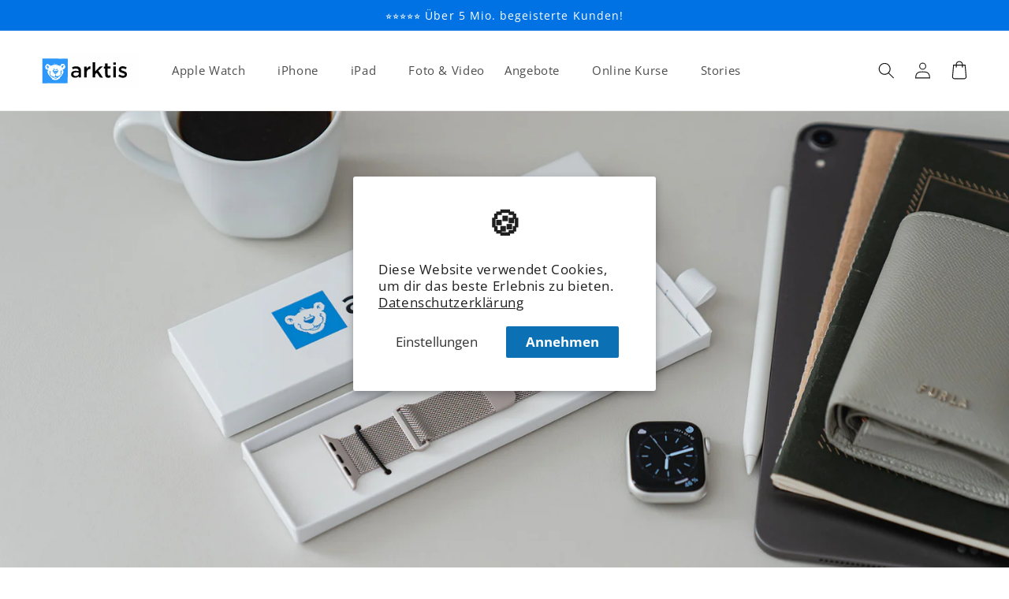

--- FILE ---
content_type: text/html; charset=utf-8
request_url: https://www.arktis.de/collections/apple-watch?page=4
body_size: 75874
content:
<!doctype html>
<html class="no-js" lang="de">
  <head>
	<script id="pandectes-rules">   /* PANDECTES-GDPR: DO NOT MODIFY AUTO GENERATED CODE OF THIS SCRIPT */      window.PandectesSettings = {"store":{"id":60903456985,"plan":"premium","theme":"Arktis mit neuem Logo 2024","primaryLocale":"de","adminMode":false},"tsPublished":1710261126,"declaration":{"showPurpose":false,"showProvider":false,"showDateGenerated":false},"language":{"languageMode":"Single","fallbackLanguage":"de","languageDetection":"browser","languagesSupported":[]},"texts":{"managed":{"headerText":{"de":"Wir respektieren deine Privatsphäre"},"consentText":{"de":"Diese Website verwendet Cookies, um dir das beste Erlebnis zu bieten."},"dismissButtonText":{"de":"Okay"},"linkText":{"de":"Datenschutzerklärung"},"imprintText":{"de":"Impressum"},"preferencesButtonText":{"de":"Einstellungen"},"allowButtonText":{"de":"Annehmen"},"denyButtonText":{"de":"Ablehnen"},"leaveSiteButtonText":{"de":"Diese Seite verlassen"},"cookiePolicyText":{"de":"Cookie-Richtlinie"},"preferencesPopupTitleText":{"de":"Einwilligungseinstellungen verwalten"},"preferencesPopupIntroText":{"de":"Wir verwenden Cookies, um die Funktionalität der Website zu optimieren, die Leistung zu analysieren und Ihnen ein personalisiertes Erlebnis zu bieten. Einige Cookies sind für den ordnungsgemäßen Betrieb der Website unerlässlich. Diese Cookies können nicht deaktiviert werden. In diesem Fenster können Sie Ihre Präferenzen für Cookies verwalten."},"preferencesPopupCloseButtonText":{"de":"Schließen"},"preferencesPopupAcceptAllButtonText":{"de":"Alles Akzeptieren"},"preferencesPopupRejectAllButtonText":{"de":"Alles ablehnen"},"preferencesPopupSaveButtonText":{"de":"Auswahl speichern"},"accessSectionTitleText":{"de":"Datenübertragbarkeit"},"accessSectionParagraphText":{"de":"Sie haben das Recht, jederzeit auf Ihre Daten zuzugreifen."},"rectificationSectionTitleText":{"de":"Datenberichtigung"},"rectificationSectionParagraphText":{"de":"Sie haben das Recht, die Aktualisierung Ihrer Daten zu verlangen, wann immer Sie dies für angemessen halten."},"erasureSectionTitleText":{"de":"Recht auf Vergessenwerden"},"erasureSectionParagraphText":{"de":"Sie haben das Recht, die Löschung aller Ihrer Daten zu verlangen. Danach können Sie nicht mehr auf Ihr Konto zugreifen."},"declIntroText":{"de":"Wir verwenden Cookies, um die Funktionalität der Website zu optimieren, die Leistung zu analysieren und Ihnen ein personalisiertes Erlebnis zu bieten. Einige Cookies sind für den ordnungsgemäßen Betrieb der Website unerlässlich. Diese Cookies können nicht deaktiviert werden. In diesem Fenster können Sie Ihre Präferenzen für Cookies verwalten."}},"categories":{"strictlyNecessaryCookiesTitleText":{"de":"Unbedingt notwendige Cookies"},"functionalityCookiesTitleText":{"de":"Funktionale Cookies"},"performanceCookiesTitleText":{"de":"Leistungs-Cookies"},"targetingCookiesTitleText":{"de":"Targeting-Cookies"},"unclassifiedCookiesTitleText":{"de":"Nicht klassifizierte Cookies"},"strictlyNecessaryCookiesDescriptionText":{"de":"Diese Cookies sind unerlässlich, damit Sie sich auf der Website bewegen und ihre Funktionen nutzen können, z. B. den Zugriff auf sichere Bereiche der Website. Ohne diese Cookies kann die Website nicht richtig funktionieren."},"functionalityCookiesDescriptionText":{"de":"Diese Cookies ermöglichen es der Website, verbesserte Funktionalität und Personalisierung bereitzustellen. Sie können von uns oder von Drittanbietern gesetzt werden, deren Dienste wir auf unseren Seiten hinzugefügt haben. Wenn Sie diese Cookies nicht zulassen, funktionieren einige oder alle dieser Dienste möglicherweise nicht richtig."},"performanceCookiesDescriptionText":{"de":"Diese Cookies ermöglichen es uns, die Leistung unserer Website zu überwachen und zu verbessern. Sie ermöglichen es uns beispielsweise, Besuche zu zählen, Verkehrsquellen zu identifizieren und zu sehen, welche Teile der Website am beliebtesten sind."},"targetingCookiesDescriptionText":{"de":"Diese Cookies können von unseren Werbepartnern über unsere Website gesetzt werden. Sie können von diesen Unternehmen verwendet werden, um ein Profil Ihrer Interessen zu erstellen und Ihnen relevante Werbung auf anderen Websites anzuzeigen. Sie speichern keine direkten personenbezogenen Daten, sondern basieren auf der eindeutigen Identifizierung Ihres Browsers und Ihres Internetgeräts. Wenn Sie diese Cookies nicht zulassen, erleben Sie weniger zielgerichtete Werbung."},"unclassifiedCookiesDescriptionText":{"de":"Nicht klassifizierte Cookies sind Cookies, die wir gerade zusammen mit den Anbietern einzelner Cookies klassifizieren."}},"auto":{"declName":{"de":"Name"},"declPath":{"de":"Weg"},"declType":{"de":"Typ"},"declDomain":{"de":"Domain"},"declPurpose":{"de":"Zweck"},"declProvider":{"de":"Anbieter"},"declRetention":{"de":"Speicherdauer"},"declFirstParty":{"de":"Erstanbieter"},"declThirdParty":{"de":"Drittanbieter"},"declSeconds":{"de":"Sekunden"},"declMinutes":{"de":"Minuten"},"declHours":{"de":"Std."},"declDays":{"de":"Tage"},"declMonths":{"de":"Monate"},"declYears":{"de":"Jahre"},"declSession":{"de":"Sitzung"},"cookiesDetailsText":{"de":"Cookie-Details"},"preferencesPopupAlwaysAllowedText":{"de":"Immer erlaubt"},"submitButton":{"de":"einreichen"},"submittingButton":{"de":"Senden..."},"cancelButton":{"de":"Abbrechen"},"guestsSupportInfoText":{"de":"Bitte loggen Sie sich mit Ihrem Kundenkonto ein, um fortzufahren."},"guestsSupportEmailPlaceholder":{"de":"E-Mail-Addresse"},"guestsSupportEmailValidationError":{"de":"Email ist ungültig"},"guestsSupportEmailSuccessTitle":{"de":"Vielen Dank für die Anfrage"},"guestsSupportEmailFailureTitle":{"de":"Ein Problem ist aufgetreten"},"guestsSupportEmailSuccessMessage":{"de":"Wenn Sie als Kunde dieses Shops registriert sind, erhalten Sie in Kürze eine E-Mail mit Anweisungen zum weiteren Vorgehen."},"guestsSupportEmailFailureMessage":{"de":"Ihre Anfrage wurde nicht übermittelt. Bitte versuchen Sie es erneut und wenn das Problem weiterhin besteht, wenden Sie sich an den Shop-Inhaber, um Hilfe zu erhalten."},"confirmationSuccessTitle":{"de":"Ihre Anfrage wurde bestätigt"},"confirmationFailureTitle":{"de":"Ein Problem ist aufgetreten"},"confirmationSuccessMessage":{"de":"Wir werden uns in Kürze zu Ihrem Anliegen bei Ihnen melden."},"confirmationFailureMessage":{"de":"Ihre Anfrage wurde nicht bestätigt. Bitte versuchen Sie es erneut und wenn das Problem weiterhin besteht, wenden Sie sich an den Ladenbesitzer, um Hilfe zu erhalten"},"consentSectionTitleText":{"de":"Ihre Cookie-Einwilligung"},"consentSectionNoConsentText":{"de":"Sie haben der Cookie-Richtlinie dieser Website nicht zugestimmt."},"consentSectionConsentedText":{"de":"Sie haben der Cookie-Richtlinie dieser Website zugestimmt am"},"consentStatus":{"de":"Einwilligungspräferenz"},"consentDate":{"de":"Zustimmungsdatum"},"consentId":{"de":"Einwilligungs-ID"},"consentSectionChangeConsentActionText":{"de":"Einwilligungspräferenz ändern"},"accessSectionGDPRRequestsActionText":{"de":"Anfragen betroffener Personen"},"accessSectionAccountInfoActionText":{"de":"persönliche Daten"},"accessSectionOrdersRecordsActionText":{"de":"Aufträge"},"accessSectionDownloadReportActionText":{"de":"Alles herunterladen"},"rectificationCommentPlaceholder":{"de":"Beschreiben Sie, was Sie aktualisieren möchten"},"rectificationCommentValidationError":{"de":"Kommentar ist erforderlich"},"rectificationSectionEditAccountActionText":{"de":"Fordern Sie ein Update an"},"erasureSectionRequestDeletionActionText":{"de":"Löschung personenbezogener Daten anfordern"}}},"library":{"previewMode":false,"fadeInTimeout":0,"defaultBlocked":7,"showLink":true,"showImprintLink":false,"enabled":true,"cookie":{"name":"_pandectes_gdpr","expiryDays":365,"secure":true},"dismissOnScroll":false,"dismissOnWindowClick":false,"dismissOnTimeout":false,"palette":{"popup":{"background":"#FFFFFF","backgroundForCalculations":{"a":1,"b":255,"g":255,"r":255},"text":"#000000"},"button":{"background":"transparent","backgroundForCalculations":{"a":1,"b":255,"g":255,"r":255},"text":"#000000","textForCalculation":{"a":1,"b":0,"g":0,"r":0},"border":"#000000"}},"content":{"href":"https://www.arktis.de/policies/privacy-policy","imprintHref":"","close":"&#10005;","target":"","logo":"<img class=\"cc-banner-logo\" height=\"40\" width=\"40\" src=\"https://cdn.shopify.com/s/files/1/0609/0345/6985/t/28/assets/pandectes-logo.png?v=1701843376\" alt=\"arktis.de\" />"},"window":"<div role=\"dialog\" aria-live=\"polite\" aria-label=\"cookieconsent\" aria-describedby=\"cookieconsent:desc\" id=\"pandectes-banner\" class=\"cc-window-wrapper cc-overlay-wrapper\"><div class=\"pd-cookie-banner-window cc-window {{classes}}\"><!--googleoff: all-->{{children}}<!--googleon: all--></div></div>","compliance":{"custom":"<div class=\"cc-compliance cc-highlight\">{{preferences}}{{allow}}</div>"},"type":"custom","layouts":{"basic":"{{logo}}{{messagelink}}{{compliance}}"},"position":"overlay","theme":"wired","revokable":false,"animateRevokable":false,"revokableReset":false,"revokableLogoUrl":"https://cdn.shopify.com/s/files/1/0609/0345/6985/t/28/assets/pandectes-reopen-logo.png?v=1701843376","revokablePlacement":"bottom-left","revokableMarginHorizontal":15,"revokableMarginVertical":15,"static":false,"autoAttach":true,"hasTransition":true,"blacklistPage":[""]},"geolocation":{"brOnly":false,"caOnly":false,"euOnly":false},"dsr":{"guestsSupport":false,"accessSectionDownloadReportAuto":false},"banner":{"resetTs":1647264154,"extraCss":"        .cc-banner-logo {max-width: 24em!important;}    @media(min-width: 768px) {.cc-window.cc-floating{max-width: 24em!important;width: 24em!important;}}    .cc-message, .pd-cookie-banner-window .cc-header, .cc-logo {text-align: left}    .cc-window-wrapper{z-index: 2147483647;-webkit-transition: opacity 1s ease;  transition: opacity 1s ease;}    .cc-window{z-index: 2147483647;font-family: inherit;}    .pd-cookie-banner-window .cc-header{font-family: inherit;}    .pd-cp-ui{font-family: inherit; background-color: #FFFFFF;color:#000000;}    button.pd-cp-btn, a.pd-cp-btn{}    input + .pd-cp-preferences-slider{background-color: rgba(0, 0, 0, 0.3)}    .pd-cp-scrolling-section::-webkit-scrollbar{background-color: rgba(0, 0, 0, 0.3)}    input:checked + .pd-cp-preferences-slider{background-color: rgba(0, 0, 0, 1)}    .pd-cp-scrolling-section::-webkit-scrollbar-thumb {background-color: rgba(0, 0, 0, 1)}    .pd-cp-ui-close{color:#000000;}    .pd-cp-preferences-slider:before{background-color: #FFFFFF}    .pd-cp-title:before {border-color: #000000!important}    .pd-cp-preferences-slider{background-color:#000000}    .pd-cp-toggle{color:#000000!important}    @media(max-width:699px) {.pd-cp-ui-close-top svg {fill: #000000}}    .pd-cp-toggle:hover,.pd-cp-toggle:visited,.pd-cp-toggle:active{color:#000000!important}    .pd-cookie-banner-window {box-shadow: 0 0 18px rgb(0 0 0 / 20%);}  .cc-btn.cc-settings {  padding: 0.4em 0.2em;  font-weight: 400;}.cc-btn.cc-btn-decision.cc-deny {  display: inline;  border: 0;  padding: 0;  font-weight: 400;  text-decoration:underline;}.cc-btn.cc-btn-decision.cc-deny:hover {  text-decoration: underline;}.cc-btn.cc-btn-decision.cc-allow {  border: none;  background-color: #0b71b4 !important;  color: #fff !important;}.cc-btn.cc-btn-decision.cc-allow:hover {box-shadow: 0 0 0 .1rem rgba(var(--color-button),var(--alpha-button-border));}.pd-cp-btn {font-weight: 400;}a.pd-cp-ui-acceptAll.pd-cp-btn.pd-cp-btn__small {    font-size: 0.8em;}","customJavascript":null,"showPoweredBy":false,"hybridStrict":false,"cookiesBlockedByDefault":"7","isActive":false,"implicitSavePreferences":false,"cookieIcon":false,"blockBots":false,"showCookiesDetails":true,"hasTransition":true,"blockingPage":false,"showOnlyLandingPage":false,"leaveSiteUrl":"https://www.google.com","linkRespectStoreLang":false},"cookies":{"0":[{"name":"_pandectes_gdpr","domain":"www.arktis.de","path":"/","provider":"Pandectes","firstParty":true,"retention":"1 year(s)","expires":1,"unit":"declYears","purpose":{"de":"Wird für die Funktionalität des Cookies-Zustimmungsbanners verwendet."}},{"name":"_shopify_tm","domain":".arktis.de","path":"/","provider":"Shopify","firstParty":false,"retention":"1 year(s)","expires":1,"unit":"declYears","purpose":{"de":"Wird zum Verwalten der Datenschutzeinstellungen des Kunden verwendet."}},{"name":"cart_sig","domain":"www.arktis.de","path":"/","provider":"Shopify","firstParty":true,"retention":"1 year(s)","expires":1,"unit":"declYears","purpose":{"de":"Shopify-Analysen."}},{"name":"shopify_pay_redirect","domain":"www.arktis.de","path":"/","provider":"Shopify","firstParty":true,"retention":"1 year(s)","expires":1,"unit":"declYears","purpose":{"de":"Das Cookie ist für die sichere Checkout- und Zahlungsfunktion auf der Website erforderlich. Diese Funktion wird von shopify.com bereitgestellt."}},{"name":"localization","domain":"www.arktis.de","path":"/","provider":"Shopify","firstParty":true,"retention":"1 year(s)","expires":1,"unit":"declYears","purpose":{"de":""}},{"name":"_shopify_tw","domain":".arktis.de","path":"/","provider":"Shopify","firstParty":false,"retention":"1 year(s)","expires":1,"unit":"declYears","purpose":{"de":"Wird zum Verwalten der Datenschutzeinstellungen des Kunden verwendet."}},{"name":"_shopify_m","domain":".arktis.de","path":"/","provider":"Shopify","firstParty":false,"retention":"1 year(s)","expires":1,"unit":"declYears","purpose":{"de":"Wird zum Verwalten der Datenschutzeinstellungen des Kunden verwendet."}},{"name":"cart","domain":"www.arktis.de","path":"/","provider":"Shopify","firstParty":true,"retention":"1 year(s)","expires":1,"unit":"declYears","purpose":{"de":"Notwendig für die Warenkorbfunktion auf der Website."}},{"name":"cart_ver","domain":"www.arktis.de","path":"/","provider":"Shopify","firstParty":true,"retention":"1 year(s)","expires":1,"unit":"declYears","purpose":{"de":"Wird in Verbindung mit Warenkorb verwendet."}},{"name":"cart_ts","domain":"www.arktis.de","path":"/","provider":"Shopify","firstParty":true,"retention":"1 year(s)","expires":1,"unit":"declYears","purpose":{"de":"Wird im Zusammenhang mit der Kasse verwendet."}},{"name":"_clck","domain":".arktis.de","path":"/","provider":"Unknown","firstParty":false,"retention":"1 year(s)","expires":1,"unit":"declYears","purpose":{"de":""}},{"name":"_clsk","domain":".arktis.de","path":"/","provider":"Unknown","firstParty":false,"retention":"1 year(s)","expires":1,"unit":"declYears","purpose":{"de":""}},{"name":"_tracking_consent","domain":".arktis.de","path":"/","provider":"Shopify","firstParty":false,"retention":"1 year(s)","expires":1,"unit":"declYears","purpose":{"de":"Tracking-Einstellungen."}},{"name":"cart_currency","domain":"www.arktis.de","path":"/","provider":"Shopify","firstParty":true,"retention":"1 year(s)","expires":1,"unit":"declYears","purpose":{"de":"Das Cookie ist für die sichere Checkout- und Zahlungsfunktion auf der Website erforderlich. Diese Funktion wird von shopify.com bereitgestellt."}},{"name":"secure_customer_sig","domain":"www.arktis.de","path":"/","provider":"Shopify","firstParty":true,"retention":"1 year(s)","expires":1,"unit":"declYears","purpose":{"de":"Wird im Zusammenhang mit dem Kundenlogin verwendet."}},{"name":"_secure_session_id","domain":"www.arktis.de","path":"/","provider":"Shopify","firstParty":true,"retention":"1 year(s)","expires":1,"unit":"declYears","purpose":{"de":"Wird in Verbindung mit der Navigation durch eine Storefront verwendet."}},{"name":"amazon-pay-connectedAuth","domain":"www.arktis.de","path":"/","provider":"Amazon","firstParty":true,"retention":"1 year(s)","expires":1,"unit":"declYears","purpose":{"de":"Stellt sicher, dass der Kunde den korrekten Amazon Pay Login-Ablauf verwendet."}},{"name":"apay-session-set","domain":"www.arktis.de","path":"/","provider":"Unknown","firstParty":true,"retention":"1 year(s)","expires":1,"unit":"declYears","purpose":{"de":""}},{"name":"keep_alive","domain":"www.arktis.de","path":"/","provider":"Shopify","firstParty":true,"retention":"30 minute(s)","expires":30,"unit":"declMinutes","purpose":{"de":"Used in connection with buyer localization."}}],"1":[{"name":"_shopify_s","domain":".arktis.de","path":"/","provider":"Shopify","firstParty":false,"retention":"Session","expires":1,"unit":"declDays","purpose":{"de":"Shopify-Analysen."}},{"name":"_landing_page","domain":".arktis.de","path":"/","provider":"Shopify","firstParty":false,"retention":"Session","expires":1,"unit":"declDays","purpose":{"de":"Verfolgt Zielseiten."}},{"name":"_s","domain":".arktis.de","path":"/","provider":"Shopify","firstParty":false,"retention":"Session","expires":1,"unit":"declDays","purpose":{"de":"Shopify-Analysen."}},{"name":"_shopify_y","domain":".arktis.de","path":"/","provider":"Shopify","firstParty":false,"retention":"Session","expires":1,"unit":"declDays","purpose":{"de":"Shopify-Analysen."}},{"name":"_y","domain":".arktis.de","path":"/","provider":"Shopify","firstParty":false,"retention":"Session","expires":1,"unit":"declDays","purpose":{"de":"Shopify-Analysen."}},{"name":"_orig_referrer","domain":".arktis.de","path":"/","provider":"Shopify","firstParty":false,"retention":"Session","expires":1,"unit":"declDays","purpose":{"de":"Verfolgt Zielseiten."}},{"name":"_shopify_sa_t","domain":".arktis.de","path":"/","provider":"Shopify","firstParty":false,"retention":"Session","expires":1,"unit":"declDays","purpose":{"de":"Shopify-Analysen in Bezug auf Marketing und Empfehlungen."}},{"name":"_shopify_evids","domain":".arktis.de","path":"/","provider":"Shopify","firstParty":false,"retention":"Session","expires":1,"unit":"declDays","purpose":{"de":"Shopify-Analysen."}},{"name":"_shopify_d","domain":".arktis.de","path":"/","provider":"Shopify","firstParty":false,"retention":"Session","expires":1,"unit":"declDays","purpose":{"de":"Shopify-Analysen."}},{"name":"_shopify_sa_p","domain":".arktis.de","path":"/","provider":"Shopify","firstParty":false,"retention":"Session","expires":1,"unit":"declDays","purpose":{"de":"Shopify-Analysen in Bezug auf Marketing und Empfehlungen."}},{"name":"_shopify_evids","domain":"www.arktis.de","path":"/","provider":"Shopify","firstParty":true,"retention":"Session","expires":1,"unit":"declDays","purpose":{"de":"Shopify-Analysen."}},{"name":"tsrce","domain":".paypal.com","path":"/","provider":"Paypal","firstParty":true,"retention":"3 day(s)","expires":3,"unit":"declDays","purpose":{"de":"PayPal cookie: when making a payment via PayPal these cookies are issued – PayPal session/security"}}],"2":[{"name":"MUID","domain":".arktis.de","path":"/","provider":"Bing","firstParty":false,"retention":"1 year(s)","expires":1,"unit":"declYears","purpose":{"de":"Identifiziert einzelne Webbrowser, die Microsoft-Websites besuchen. Der Cookie wird für Werbung, Website-Analysen und andere betriebliche Zwecke verwendet."}},{"name":"_ga","domain":".arktis.de","path":"/","provider":"Google","firstParty":true,"retention":"1 year(s)","expires":1,"unit":"declYears","purpose":{"de":"Cookie is set by Google Analytics with unknown functionality"}},{"name":"_gid","domain":".arktis.de","path":"/","provider":"Google","firstParty":true,"retention":"24 hour(s)","expires":24,"unit":"declHours","purpose":{"de":"Cookie is placed by Google Analytics to count and track pageviews."}},{"name":"_gat","domain":".arktis.de","path":"/","provider":"Google","firstParty":true,"retention":"37 second(s)","expires":37,"unit":"declSeconds","purpose":{"de":"Cookie is placed by Google Analytics to filter requests from bots."}},{"name":"_ga_8DM19QB7KH","domain":".arktis.de","path":"/","provider":"Google","firstParty":true,"retention":"1 year(s)","expires":1,"unit":"declYears","purpose":{"de":"Cookie is set by Google Analytics with unknown functionality"}}],"4":[{"name":"_gcl_au","domain":".arktis.de","path":"/","provider":"Google","firstParty":false,"retention":"1 year(s)","expires":1,"unit":"declYears","purpose":{"de":"Cookie wird von Google Tag Manager platziert, um Conversions zu verfolgen."}},{"name":"_fbp","domain":".arktis.de","path":"/","provider":"Facebook","firstParty":true,"retention":"90 day(s)","expires":90,"unit":"declDays","purpose":{"de":"Cookie is placed by Facebook to track visits across websites."}},{"name":"test_cookie","domain":".doubleclick.net","path":"/","provider":"Google","firstParty":true,"retention":"15 minute(s)","expires":15,"unit":"declMinutes","purpose":{"de":"To measure the visitors’ actions after they click through from an advert. Expires after each visit."}},{"name":"IDE","domain":".doubleclick.net","path":"/","provider":"Google","firstParty":true,"retention":"1 year(s)","expires":1,"unit":"declYears","purpose":{"de":"To measure the visitors’ actions after they click through from an advert. Expires after 1 year."}}],"8":[{"name":"_ttp","domain":".tiktok.com","path":"/","provider":"Unknown","firstParty":true,"retention":"1 year(s)","expires":1,"unit":"declYears","purpose":{"de":""}},{"name":"_tt_enable_cookie","domain":".arktis.de","path":"/","provider":"Unknown","firstParty":true,"retention":"1 year(s)","expires":1,"unit":"declYears","purpose":{"de":""}},{"name":"_ttp","domain":".arktis.de","path":"/","provider":"Unknown","firstParty":true,"retention":"1 year(s)","expires":1,"unit":"declYears","purpose":{"de":""}},{"name":"_shop_pay_experiment","domain":"www.arktis.de","path":"/","provider":"Unknown","firstParty":true,"retention":"60 minute(s)","expires":60,"unit":"declMinutes","purpose":{"de":""}},{"name":"starapps_braided-loop-plain-band-fuer-apple-watch_de_EUR","domain":"https://www.arktis.de","path":"/","provider":"Unknown","firstParty":false,"retention":"Session","expires":0,"unit":"declDays","purpose":{"de":""}},{"name":"starapps_arktispro-paperfeel-ipad-10-2-2019-2020-2021-schutzfolie_de_EUR","domain":"https://www.arktis.de","path":"/","provider":"Unknown","firstParty":false,"retention":"Session","expires":0,"unit":"declDays","purpose":{"de":""}},{"name":"starapps_arktispro-paperfeel-ipad-pro-11-2018-2020-2021-schutzfolie_de_EUR","domain":"https://www.arktis.de","path":"/","provider":"Unknown","firstParty":false,"retention":"Session","expires":0,"unit":"declDays","purpose":{"de":""}},{"name":"starapps_arktispro-iphone-13-pro-zero-case-ultra-clear_de_EUR","domain":"https://www.arktis.de","path":"/","provider":"Unknown","firstParty":false,"retention":"Session","expires":0,"unit":"declDays","purpose":{"de":""}},{"name":"starapps_arktispro-iphone-14-pro-zero-case-ultra-clear_de_EUR","domain":"https://www.arktis.de","path":"/","provider":"Unknown","firstParty":false,"retention":"Session","expires":0,"unit":"declDays","purpose":{"de":""}},{"name":"starapps_mobiletto-lederarmband-verona-fur-apple-watch_de_EUR","domain":"https://www.arktis.de","path":"/","provider":"Unknown","firstParty":false,"retention":"Session","expires":0,"unit":"declDays","purpose":{"de":""}},{"name":"starapps_arktispro-iphone-14-pro-max-full-cover-displayschutz-glas-huellenfreundlich_de_EUR","domain":"https://www.arktis.de","path":"/","provider":"Unknown","firstParty":false,"retention":"Session","expires":0,"unit":"declDays","purpose":{"de":""}},{"name":"starapps_aviato-airzero-alu-bumper-fur-iphone-13-mini_de_EUR","domain":"https://www.arktis.de","path":"/","provider":"Unknown","firstParty":false,"retention":"Session","expires":0,"unit":"declDays","purpose":{"de":""}},{"name":"starapps_arktispro-iphone-14-pro-kamera-protector_de_EUR","domain":"https://www.arktis.de","path":"/","provider":"Unknown","firstParty":false,"retention":"Session","expires":0,"unit":"declDays","purpose":{"de":""}},{"name":"starapps_arktispro-paperfeel-ipad-air-4-10-9-2020-schutzfolie_de_EUR","domain":"https://www.arktis.de","path":"/","provider":"Unknown","firstParty":false,"retention":"Session","expires":0,"unit":"declDays","purpose":{"de":""}},{"name":"starapps_mobiletto-milanaise-edelstahl-armband-fur-apple-watch_de_EUR","domain":"https://www.arktis.de","path":"/","provider":"Unknown","firstParty":false,"retention":"Session","expires":0,"unit":"declDays","purpose":{"de":""}},{"name":"starapps_aviato-apple-watch-premium-edelstahl-armband_de_EUR","domain":"https://www.arktis.de","path":"/","provider":"Unknown","firstParty":false,"retention":"Session","expires":0,"unit":"declDays","purpose":{"de":""}},{"name":"starapps_mr-protect-iphone-14-pro-clear-case_de_EUR","domain":"https://www.arktis.de","path":"/","provider":"Unknown","firstParty":false,"retention":"Session","expires":0,"unit":"declDays","purpose":{"de":""}},{"name":"starapps_arktispro-iphone-se-2020-displayschutz-glas-2er-set_de_EUR","domain":"https://www.arktis.de","path":"/","provider":"Unknown","firstParty":false,"retention":"Session","expires":0,"unit":"declDays","purpose":{"de":""}},{"name":"starapps_arktispro-paperfeel-ipad-pro-12-9-2018-2020-2021-schutzfolie_de_EUR","domain":"https://www.arktis.de","path":"/","provider":"Unknown","firstParty":false,"retention":"Session","expires":0,"unit":"declDays","purpose":{"de":""}},{"name":"tt_pageId","domain":"https://www.arktis.de","path":"/","provider":"Unknown","firstParty":false,"retention":"Session","expires":0,"unit":"declDays","purpose":{"de":""}},{"name":"starapps_arktispro-iphone-13-pro-max-wasserdichtes-actioncase_de_EUR","domain":"https://www.arktis.de","path":"/","provider":"Unknown","firstParty":false,"retention":"Session","expires":0,"unit":"declDays","purpose":{"de":""}},{"name":"starapps_beastprotect-iphone-13-pro-schutzfolie-hybrid-3d_de_EUR","domain":"https://www.arktis.de","path":"/","provider":"Unknown","firstParty":false,"retention":"Session","expires":0,"unit":"declDays","purpose":{"de":""}},{"name":"starapps_mr-protect-iphone-14-pro-revolution-glas-displayschutz_de_EUR","domain":"https://www.arktis.de","path":"/","provider":"Unknown","firstParty":false,"retention":"Session","expires":0,"unit":"declDays","purpose":{"de":""}},{"name":"starapps_iceo-iphone-se-2020-silikon-case_de_EUR","domain":"https://www.arktis.de","path":"/","provider":"Unknown","firstParty":false,"retention":"Session","expires":0,"unit":"declDays","purpose":{"de":""}},{"name":"starapps_58-auf-67-mm-step-up-adapter_de_EUR","domain":"https://www.arktis.de","path":"/","provider":"Unknown","firstParty":false,"retention":"Session","expires":0,"unit":"declDays","purpose":{"de":""}},{"name":"tt_pixel_session_index","domain":"https://www.arktis.de","path":"/","provider":"Unknown","firstParty":false,"retention":"Session","expires":0,"unit":"declDays","purpose":{"de":""}},{"name":"starapps_3-5-mm-klinke-verbindungskabel-2m-vergoldet-schwarz_de_EUR","domain":"https://www.arktis.de","path":"/","provider":"Unknown","firstParty":false,"retention":"Session","expires":0,"unit":"declDays","purpose":{"de":""}},{"name":"starapps_60-fach-smartphone-teleskop-teleobjektiv-mit-stativ_de_EUR","domain":"https://www.arktis.de","path":"/","provider":"Unknown","firstParty":false,"retention":"Session","expires":0,"unit":"declDays","purpose":{"de":""}},{"name":"starapps_6-x-arktispro-schutzfolie-iphone-se-2020-displayschutzfolie-anti-reflex_de_EUR","domain":"https://www.arktis.de","path":"/","provider":"Unknown","firstParty":false,"retention":"Session","expires":0,"unit":"declDays","purpose":{"de":""}},{"name":"starapps_37-auf-62-mm-step-up-adapter-fur-phone-filter-mount_de_EUR","domain":"https://www.arktis.de","path":"/","provider":"Unknown","firstParty":false,"retention":"Session","expires":0,"unit":"declDays","purpose":{"de":""}},{"name":"starapps_37-auf-77-mm-step-up-adapter-fur-phone-filter-mount_de_EUR","domain":"https://www.arktis.de","path":"/","provider":"Unknown","firstParty":false,"retention":"Session","expires":0,"unit":"declDays","purpose":{"de":""}},{"name":"starapps_3-x-lightning-auf-usb-kabel-slim-apple-mfi-zertifiziert-1m_de_EUR","domain":"https://www.arktis.de","path":"/","provider":"Unknown","firstParty":false,"retention":"Session","expires":0,"unit":"declDays","purpose":{"de":""}},{"name":"starapps_3-5-mm-klinke-verbindungskabel-1m-vergoldet-schwarz_de_EUR","domain":"https://www.arktis.de","path":"/","provider":"Unknown","firstParty":false,"retention":"Session","expires":0,"unit":"declDays","purpose":{"de":""}},{"name":"starapps_5-in-1-premium-objektivkit_de_EUR","domain":"https://www.arktis.de","path":"/","provider":"Unknown","firstParty":false,"retention":"Session","expires":0,"unit":"declDays","purpose":{"de":""}},{"name":"starapps_2-x-arktispro-schutzfolie-iphone-8-displayschutzfolie-anti-reflex_de_EUR","domain":"https://www.arktis.de","path":"/","provider":"Unknown","firstParty":false,"retention":"Session","expires":0,"unit":"declDays","purpose":{"de":""}},{"name":"starapps_6-x-arktispro-schutzfolie-iphone-8-displayschutzfolie-anti-reflex_de_EUR","domain":"https://www.arktis.de","path":"/","provider":"Unknown","firstParty":false,"retention":"Session","expires":0,"unit":"declDays","purpose":{"de":""}},{"name":"starapps_6er-pack-fur-airtags-silikon-anhanger-kraftige-farben_de_EUR","domain":"https://www.arktis.de","path":"/","provider":"Unknown","firstParty":false,"retention":"Session","expires":0,"unit":"declDays","purpose":{"de":""}},{"name":"starapps_2-x-arktispro-schutzfolie-iphone-6-6s-displayschutzfolie-anti-reflex_de_EUR","domain":"https://www.arktis.de","path":"/","provider":"Unknown","firstParty":false,"retention":"Session","expires":0,"unit":"declDays","purpose":{"de":""}},{"name":"starapps_2-x-lightning-auf-usb-kabel-slim-apple-mfi-zertifiziert-1m_de_EUR","domain":"https://www.arktis.de","path":"/","provider":"Unknown","firstParty":false,"retention":"Session","expires":0,"unit":"declDays","purpose":{"de":""}},{"name":"starapps_10-in-1-premium-objektivkit_de_EUR","domain":"https://www.arktis.de","path":"/","provider":"Unknown","firstParty":false,"retention":"Session","expires":0,"unit":"declDays","purpose":{"de":""}},{"name":"starapps_6er-pack-fur-airtags-silikon-anhanger-gedeckte-farben_de_EUR","domain":"https://www.arktis.de","path":"/","provider":"Unknown","firstParty":false,"retention":"Session","expires":0,"unit":"declDays","purpose":{"de":""}},{"name":"starapps_6-x-arktispro-schutzfolie-iphone-6-6s-displayschutzfolie-anti-reflex_de_EUR","domain":"https://www.arktis.de","path":"/","provider":"Unknown","firstParty":false,"retention":"Session","expires":0,"unit":"declDays","purpose":{"de":""}},{"name":"starapps_2-x-arktispro-schutzfolie-iphone-8-plus-displayschutzfolie-anti-reflex_de_EUR","domain":"https://www.arktis.de","path":"/","provider":"Unknown","firstParty":false,"retention":"Session","expires":0,"unit":"declDays","purpose":{"de":""}},{"name":"starapps_6-x-arktispro-schutzfolie-iphone-7-displayschutzfolie-anti-reflex_de_EUR","domain":"https://www.arktis.de","path":"/","provider":"Unknown","firstParty":false,"retention":"Session","expires":0,"unit":"declDays","purpose":{"de":""}},{"name":"starapps_5-in-1-faltreflektoren-set-110-cm_de_EUR","domain":"https://www.arktis.de","path":"/","provider":"Unknown","firstParty":false,"retention":"Session","expires":0,"unit":"declDays","purpose":{"de":""}},{"name":"starapps_3-x-lightning-auf-usb-kabel-slim-apple-mfi-zertifiziert-2m-schwarz_de_EUR","domain":"https://www.arktis.de","path":"/","provider":"Unknown","firstParty":false,"retention":"Session","expires":0,"unit":"declDays","purpose":{"de":""}},{"name":"amazon","domain":"https://www.arktis.de","path":"/","provider":"Unknown","firstParty":false,"retention":"Persistent","expires":0,"unit":"declDays","purpose":{"de":""}},{"name":"shopifyPaypalAcceleration","domain":"https://www.arktis.de","path":"/","provider":"Unknown","firstParty":false,"retention":"Persistent","expires":0,"unit":"declDays","purpose":{"de":""}},{"name":"shopifyPayAcceleration","domain":"https://www.arktis.de","path":"/","provider":"Unknown","firstParty":false,"retention":"Persistent","expires":0,"unit":"declDays","purpose":{"de":""}},{"name":"starapps_coconut-ipad-mini-ultraklare-displayschutzfolie_de_EUR","domain":"https://www.arktis.de","path":"/","provider":"Unknown","firstParty":false,"retention":"Session","expires":0,"unit":"declDays","purpose":{"de":""}},{"name":"tt_appInfo","domain":"https://www.arktis.de","path":"/","provider":"Unknown","firstParty":false,"retention":"Session","expires":0,"unit":"declDays","purpose":{"de":""}},{"name":"starapps_arktispro-ipad-2-3-4-displayschutz-glas_de_EUR","domain":"https://www.arktis.de","path":"/","provider":"Unknown","firstParty":false,"retention":"Session","expires":0,"unit":"declDays","purpose":{"de":""}},{"name":"yt-remote-device-id","domain":"https://www.youtube-nocookie.com","path":"/","provider":"Unknown","firstParty":false,"retention":"Persistent","expires":0,"unit":"declDays","purpose":{"de":""}},{"name":"ytidb::LAST_RESULT_ENTRY_KEY","domain":"https://www.youtube-nocookie.com","path":"/","provider":"Unknown","firstParty":false,"retention":"Persistent","expires":0,"unit":"declDays","purpose":{"de":""}},{"name":"yt-remote-connected-devices","domain":"https://www.youtube-nocookie.com","path":"/","provider":"Unknown","firstParty":false,"retention":"Persistent","expires":0,"unit":"declDays","purpose":{"de":""}},{"name":"starapps_36-fach-smartphone-teleskop-teleobjektiv-mit-mini-stativ_de_EUR","domain":"https://www.arktis.de","path":"/","provider":"Unknown","firstParty":false,"retention":"Session","expires":0,"unit":"declDays","purpose":{"de":""}},{"name":"starapps_5-fach-steckdosenleiste-mit-2-usb-ports_de_EUR","domain":"https://www.arktis.de","path":"/","provider":"Unknown","firstParty":false,"retention":"Session","expires":0,"unit":"declDays","purpose":{"de":""}},{"name":"tt_sessionId","domain":"https://www.arktis.de","path":"/","provider":"Unknown","firstParty":false,"retention":"Session","expires":0,"unit":"declDays","purpose":{"de":""}},{"name":"yt-remote-fast-check-period","domain":"https://www.youtube-nocookie.com","path":"/","provider":"Unknown","firstParty":false,"retention":"Session","expires":0,"unit":"declDays","purpose":{"de":""}},{"name":"starapps_coconut-fullbody-ipad-4-case_de_EUR","domain":"https://www.arktis.de","path":"/","provider":"Unknown","firstParty":false,"retention":"Session","expires":0,"unit":"declDays","purpose":{"de":""}},{"name":"starapps_arktispro-iphone-5s-displayschutz-glas_de_EUR","domain":"https://www.arktis.de","path":"/","provider":"Unknown","firstParty":false,"retention":"Session","expires":0,"unit":"declDays","purpose":{"de":""}},{"name":"starapps_2-x-arktispro-schutzfolie-iphone-7-displayschutzfolie-anti-reflex_de_EUR","domain":"https://www.arktis.de","path":"/","provider":"Unknown","firstParty":false,"retention":"Session","expires":0,"unit":"declDays","purpose":{"de":""}},{"name":"yt.innertube::requests","domain":"https://www.youtube-nocookie.com","path":"/","provider":"Unknown","firstParty":false,"retention":"Persistent","expires":0,"unit":"declDays","purpose":{"de":""}},{"name":"yt.innertube::nextId","domain":"https://www.youtube-nocookie.com","path":"/","provider":"Unknown","firstParty":false,"retention":"Persistent","expires":0,"unit":"declDays","purpose":{"de":""}},{"name":"yt-remote-session-name","domain":"https://www.youtube-nocookie.com","path":"/","provider":"Unknown","firstParty":false,"retention":"Session","expires":0,"unit":"declDays","purpose":{"de":""}},{"name":"yt-remote-session-app","domain":"https://www.youtube-nocookie.com","path":"/","provider":"Unknown","firstParty":false,"retention":"Session","expires":0,"unit":"declDays","purpose":{"de":""}},{"name":"starapps_anti-staub-stopsel_de_EUR","domain":"https://www.arktis.de","path":"/","provider":"Unknown","firstParty":false,"retention":"Session","expires":0,"unit":"declDays","purpose":{"de":""}},{"name":"starapps_6er-pack-fur-airtags-silikon-anhanger-leuchtende-farben_de_EUR","domain":"https://www.arktis.de","path":"/","provider":"Unknown","firstParty":false,"retention":"Session","expires":0,"unit":"declDays","purpose":{"de":""}}]},"blocker":{"isActive":false,"googleConsentMode":{"id":"","analyticsId":"","isActive":true,"adStorageCategory":4,"analyticsStorageCategory":2,"personalizationStorageCategory":1,"functionalityStorageCategory":1,"customEvent":false,"securityStorageCategory":0,"redactData":false,"urlPassthrough":false,"dataLayerProperty":"dataLayer"},"facebookPixel":{"id":"","isActive":false,"ldu":false},"rakuten":{"isActive":false,"cmp":false,"ccpa":false},"gpcIsActive":false,"defaultBlocked":7,"patterns":{"whiteList":[],"blackList":{"1":[],"2":[],"4":[],"8":[]},"iframesWhiteList":[],"iframesBlackList":{"1":[],"2":[],"4":[],"8":[]},"beaconsWhiteList":[],"beaconsBlackList":{"1":[],"2":[],"4":[],"8":[]}}}}      !function(){"use strict";window.PandectesRules=window.PandectesRules||{},window.PandectesRules.manualBlacklist={1:[],2:[],4:[]},window.PandectesRules.blacklistedIFrames={1:[],2:[],4:[]},window.PandectesRules.blacklistedCss={1:[],2:[],4:[]},window.PandectesRules.blacklistedBeacons={1:[],2:[],4:[]};var e="javascript/blocked",t="_pandectes_gdpr";function n(e){return new RegExp(e.replace(/[/\\.+?$()]/g,"\\$&").replace("*","(.*)"))}var a=function(e){try{return JSON.parse(e)}catch(e){return!1}},r=function(e){var t=arguments.length>1&&void 0!==arguments[1]?arguments[1]:"log",n=new URLSearchParams(window.location.search);n.get("log")&&console[t]("PandectesRules: ".concat(e))};function o(e,t){var n=Object.keys(e);if(Object.getOwnPropertySymbols){var a=Object.getOwnPropertySymbols(e);t&&(a=a.filter((function(t){return Object.getOwnPropertyDescriptor(e,t).enumerable}))),n.push.apply(n,a)}return n}function i(e){for(var t=1;t<arguments.length;t++){var n=null!=arguments[t]?arguments[t]:{};t%2?o(Object(n),!0).forEach((function(t){c(e,t,n[t])})):Object.getOwnPropertyDescriptors?Object.defineProperties(e,Object.getOwnPropertyDescriptors(n)):o(Object(n)).forEach((function(t){Object.defineProperty(e,t,Object.getOwnPropertyDescriptor(n,t))}))}return e}function s(e){return s="function"==typeof Symbol&&"symbol"==typeof Symbol.iterator?function(e){return typeof e}:function(e){return e&&"function"==typeof Symbol&&e.constructor===Symbol&&e!==Symbol.prototype?"symbol":typeof e},s(e)}function c(e,t,n){return t in e?Object.defineProperty(e,t,{value:n,enumerable:!0,configurable:!0,writable:!0}):e[t]=n,e}function l(e,t){return function(e){if(Array.isArray(e))return e}(e)||function(e,t){var n=null==e?null:"undefined"!=typeof Symbol&&e[Symbol.iterator]||e["@@iterator"];if(null==n)return;var a,r,o=[],i=!0,s=!1;try{for(n=n.call(e);!(i=(a=n.next()).done)&&(o.push(a.value),!t||o.length!==t);i=!0);}catch(e){s=!0,r=e}finally{try{i||null==n.return||n.return()}finally{if(s)throw r}}return o}(e,t)||u(e,t)||function(){throw new TypeError("Invalid attempt to destructure non-iterable instance.\nIn order to be iterable, non-array objects must have a [Symbol.iterator]() method.")}()}function d(e){return function(e){if(Array.isArray(e))return f(e)}(e)||function(e){if("undefined"!=typeof Symbol&&null!=e[Symbol.iterator]||null!=e["@@iterator"])return Array.from(e)}(e)||u(e)||function(){throw new TypeError("Invalid attempt to spread non-iterable instance.\nIn order to be iterable, non-array objects must have a [Symbol.iterator]() method.")}()}function u(e,t){if(e){if("string"==typeof e)return f(e,t);var n=Object.prototype.toString.call(e).slice(8,-1);return"Object"===n&&e.constructor&&(n=e.constructor.name),"Map"===n||"Set"===n?Array.from(e):"Arguments"===n||/^(?:Ui|I)nt(?:8|16|32)(?:Clamped)?Array$/.test(n)?f(e,t):void 0}}function f(e,t){(null==t||t>e.length)&&(t=e.length);for(var n=0,a=new Array(t);n<t;n++)a[n]=e[n];return a}var p=window.PandectesRulesSettings||window.PandectesSettings,g=!(void 0===window.dataLayer||!Array.isArray(window.dataLayer)||!window.dataLayer.some((function(e){return"pandectes_full_scan"===e.event})));r("userAgent -> ".concat(window.navigator.userAgent.substring(0,50)));var y=function(){var e,n=arguments.length>0&&void 0!==arguments[0]?arguments[0]:t,r="; "+document.cookie,o=r.split("; "+n+"=");if(o.length<2)e={};else{var i=o.pop(),s=i.split(";");e=window.atob(s.shift())}var c=a(e);return!1!==c?c:e}(),h=p.banner.isActive,w=p.blocker,v=w.defaultBlocked,m=w.patterns,b=y&&null!==y.preferences&&void 0!==y.preferences?y.preferences:null,k=g?0:h?null===b?v:b:0,L={1:0==(1&k),2:0==(2&k),4:0==(4&k)},S=m.blackList,_=m.whiteList,P=m.iframesBlackList,A=m.iframesWhiteList,C=m.beaconsBlackList,E=m.beaconsWhiteList,B={blackList:[],whiteList:[],iframesBlackList:{1:[],2:[],4:[],8:[]},iframesWhiteList:[],beaconsBlackList:{1:[],2:[],4:[],8:[]},beaconsWhiteList:[]};[1,2,4].map((function(e){var t;L[e]||((t=B.blackList).push.apply(t,d(S[e].length?S[e].map(n):[])),B.iframesBlackList[e]=P[e].length?P[e].map(n):[],B.beaconsBlackList[e]=C[e].length?C[e].map(n):[])})),B.whiteList=_.length?_.map(n):[],B.iframesWhiteList=A.length?A.map(n):[],B.beaconsWhiteList=E.length?E.map(n):[];var I={scripts:[],iframes:{1:[],2:[],4:[]},beacons:{1:[],2:[],4:[]},css:{1:[],2:[],4:[]}},O=function(t,n){return t&&(!n||n!==e)&&(!B.blackList||B.blackList.some((function(e){return e.test(t)})))&&(!B.whiteList||B.whiteList.every((function(e){return!e.test(t)})))},j=function(e){var t=e.getAttribute("src");return B.blackList&&B.blackList.every((function(e){return!e.test(t)}))||B.whiteList&&B.whiteList.some((function(e){return e.test(t)}))},R=function(e,t){var n=B.iframesBlackList[t],a=B.iframesWhiteList;return e&&(!n||n.some((function(t){return t.test(e)})))&&(!a||a.every((function(t){return!t.test(e)})))},T=function(e,t){var n=B.beaconsBlackList[t],a=B.beaconsWhiteList;return e&&(!n||n.some((function(t){return t.test(e)})))&&(!a||a.every((function(t){return!t.test(e)})))},x=new MutationObserver((function(e){for(var t=0;t<e.length;t++)for(var n=e[t].addedNodes,a=0;a<n.length;a++){var r=n[a],o=r.dataset&&r.dataset.cookiecategory;if(1===r.nodeType&&"LINK"===r.tagName){var i=r.dataset&&r.dataset.href;if(i&&o)switch(o){case"functionality":case"C0001":I.css[1].push(i);break;case"performance":case"C0002":I.css[2].push(i);break;case"targeting":case"C0003":I.css[4].push(i)}}}})),N=new MutationObserver((function(t){for(var n=0;n<t.length;n++)for(var a=t[n].addedNodes,r=function(t){var n=a[t],r=n.src||n.dataset&&n.dataset.src,o=n.dataset&&n.dataset.cookiecategory;if(1===n.nodeType&&"IFRAME"===n.tagName){if(r){var i=!1;R(r,1)||"functionality"===o||"C0001"===o?(i=!0,I.iframes[1].push(r)):R(r,2)||"performance"===o||"C0002"===o?(i=!0,I.iframes[2].push(r)):(R(r,4)||"targeting"===o||"C0003"===o)&&(i=!0,I.iframes[4].push(r)),i&&(n.removeAttribute("src"),n.setAttribute("data-src",r))}}else if(1===n.nodeType&&"IMG"===n.tagName){if(r){var s=!1;T(r,1)?(s=!0,I.beacons[1].push(r)):T(r,2)?(s=!0,I.beacons[2].push(r)):T(r,4)&&(s=!0,I.beacons[4].push(r)),s&&(n.removeAttribute("src"),n.setAttribute("data-src",r))}}else if(1===n.nodeType&&"LINK"===n.tagName){var c=n.dataset&&n.dataset.href;if(c&&o)switch(o){case"functionality":case"C0001":I.css[1].push(c);break;case"performance":case"C0002":I.css[2].push(c);break;case"targeting":case"C0003":I.css[4].push(c)}}else if(1===n.nodeType&&"SCRIPT"===n.tagName){var l=n.type,d=!1;if(O(r,l))d=!0;else if(r&&o)switch(o){case"functionality":case"C0001":d=!0,window.PandectesRules.manualBlacklist[1].push(r);break;case"performance":case"C0002":d=!0,window.PandectesRules.manualBlacklist[2].push(r);break;case"targeting":case"C0003":d=!0,window.PandectesRules.manualBlacklist[4].push(r)}if(d){I.scripts.push([n,l]),n.type=e;n.addEventListener("beforescriptexecute",(function t(a){n.getAttribute("type")===e&&a.preventDefault(),n.removeEventListener("beforescriptexecute",t)})),n.parentElement&&n.parentElement.removeChild(n)}}},o=0;o<a.length;o++)r(o)})),D=document.createElement,M={src:Object.getOwnPropertyDescriptor(HTMLScriptElement.prototype,"src"),type:Object.getOwnPropertyDescriptor(HTMLScriptElement.prototype,"type")};window.PandectesRules.unblockCss=function(e){var t=I.css[e]||[];t.length&&r("Unblocking CSS for ".concat(e)),t.forEach((function(e){var t=document.querySelector('link[data-href^="'.concat(e,'"]'));t.removeAttribute("data-href"),t.href=e})),I.css[e]=[]},window.PandectesRules.unblockIFrames=function(e){var t=I.iframes[e]||[];t.length&&r("Unblocking IFrames for ".concat(e)),B.iframesBlackList[e]=[],t.forEach((function(e){var t=document.querySelector('iframe[data-src^="'.concat(e,'"]'));t.removeAttribute("data-src"),t.src=e})),I.iframes[e]=[]},window.PandectesRules.unblockBeacons=function(e){var t=I.beacons[e]||[];t.length&&r("Unblocking Beacons for ".concat(e)),B.beaconsBlackList[e]=[],t.forEach((function(e){var t=document.querySelector('img[data-src^="'.concat(e,'"]'));t.removeAttribute("data-src"),t.src=e})),I.beacons[e]=[]},window.PandectesRules.unblockInlineScripts=function(e){var t=1===e?"functionality":2===e?"performance":"targeting";document.querySelectorAll('script[type="javascript/blocked"][data-cookiecategory="'.concat(t,'"]')).forEach((function(e){var t=e.textContent;e.parentNode.removeChild(e);var n=document.createElement("script");n.type="text/javascript",n.textContent=t,document.body.appendChild(n)}))},window.PandectesRules.unblock=function(t){t.length<1?(B.blackList=[],B.whiteList=[],B.iframesBlackList=[],B.iframesWhiteList=[]):(B.blackList&&(B.blackList=B.blackList.filter((function(e){return t.every((function(t){return"string"==typeof t?!e.test(t):t instanceof RegExp?e.toString()!==t.toString():void 0}))}))),B.whiteList&&(B.whiteList=[].concat(d(B.whiteList),d(t.map((function(e){if("string"==typeof e){var t=".*"+n(e)+".*";if(B.whiteList.every((function(e){return e.toString()!==t.toString()})))return new RegExp(t)}else if(e instanceof RegExp&&B.whiteList.every((function(t){return t.toString()!==e.toString()})))return e;return null})).filter(Boolean)))));for(var a=document.querySelectorAll('script[type="'.concat(e,'"]')),o=0;o<a.length;o++){var i=a[o];j(i)&&(I.scripts.push([i,"application/javascript"]),i.parentElement.removeChild(i))}var s=0;d(I.scripts).forEach((function(e,t){var n=l(e,2),a=n[0],r=n[1];if(j(a)){for(var o=document.createElement("script"),i=0;i<a.attributes.length;i++){var c=a.attributes[i];"src"!==c.name&&"type"!==c.name&&o.setAttribute(c.name,a.attributes[i].value)}o.setAttribute("src",a.src),o.setAttribute("type",r||"application/javascript"),document.head.appendChild(o),I.scripts.splice(t-s,1),s++}})),0==B.blackList.length&&0===B.iframesBlackList[1].length&&0===B.iframesBlackList[2].length&&0===B.iframesBlackList[4].length&&0===B.beaconsBlackList[1].length&&0===B.beaconsBlackList[2].length&&0===B.beaconsBlackList[4].length&&(r("Disconnecting observers"),N.disconnect(),x.disconnect())};var z,W,F=p.store.adminMode,U=p.blocker,q=U.defaultBlocked;z=function(){!function(){var e=window.Shopify.trackingConsent;if(!1!==e.shouldShowBanner()||null!==b||7!==q)try{var t=F&&!(window.Shopify&&window.Shopify.AdminBarInjector),n={preferences:0==(1&k)||g||t,analytics:0==(2&k)||g||t,marketing:0==(4&k)||g||t};e.firstPartyMarketingAllowed()===n.marketing&&e.analyticsProcessingAllowed()===n.analytics&&e.preferencesProcessingAllowed()===n.preferences||e.setTrackingConsent(n,(function(e){e&&e.error?r("Shopify.customerPrivacy API - failed to setTrackingConsent"):r("Shopify.customerPrivacy API - setTrackingConsent(".concat(JSON.stringify(n),")"))}))}catch(e){r("Shopify.customerPrivacy API - exception")}}(),function(){var e=window.Shopify.trackingConsent,t=e.currentVisitorConsent();if(U.gpcIsActive&&"CCPA"===e.getRegulation()&&"no"===t.gpc&&"yes"!==t.sale_of_data){var n={sale_of_data:!1};e.setTrackingConsent(n,(function(e){e&&e.error?r("Shopify.customerPrivacy API - failed to setTrackingConsent({".concat(JSON.stringify(n),")")):r("Shopify.customerPrivacy API - setTrackingConsent(".concat(JSON.stringify(n),")"))}))}}()},W=null,window.Shopify&&window.Shopify.loadFeatures&&window.Shopify.trackingConsent?z():W=setInterval((function(){window.Shopify&&window.Shopify.loadFeatures&&(clearInterval(W),window.Shopify.loadFeatures([{name:"consent-tracking-api",version:"0.1"}],(function(e){e?r("Shopify.customerPrivacy API - failed to load"):(r("Shopify.customerPrivacy API - loaded"),r("Shopify.customerPrivacy.shouldShowBanner() -> "+window.Shopify.trackingConsent.shouldShowBanner()),z())})))}),10);var V=p.banner.isActive,J=p.blocker.googleConsentMode,H=J.isActive,$=J.customEvent,G=J.id,K=void 0===G?"":G,Y=J.analyticsId,Q=void 0===Y?"":Y,X=J.adwordsId,Z=void 0===X?"":X,ee=J.redactData,te=J.urlPassthrough,ne=J.adStorageCategory,ae=J.analyticsStorageCategory,re=J.functionalityStorageCategory,oe=J.personalizationStorageCategory,ie=J.securityStorageCategory,se=J.dataLayerProperty,ce=void 0===se?"dataLayer":se,le=J.waitForUpdate,de=void 0===le?2e3:le;function ue(){window[ce].push(arguments)}window[ce]=window[ce]||[];var fe,pe,ge={hasInitialized:!1,hasSentPageView:!1,ads_data_redaction:!1,url_passthrough:!1,data_layer_property:"dataLayer",storage:{ad_storage:"granted",ad_user_data:"granted",ad_personalization:"granted",analytics_storage:"granted",functionality_storage:"granted",personalization_storage:"granted",security_storage:"granted",wait_for_update:2e3}};if(V&&H){var ye=0==(k&ne)?"granted":"denied",he=0==(k&ae)?"granted":"denied",we=0==(k&re)?"granted":"denied",ve=0==(k&oe)?"granted":"denied",me=0==(k&ie)?"granted":"denied";if(ge.hasInitialized=!0,ge.ads_data_redaction="denied"===ye&&ee,ge.url_passthrough=te,ge.storage.ad_storage=ye,ge.storage.ad_user_data=ye,ge.storage.ad_personalization=ye,ge.storage.analytics_storage=he,ge.storage.functionality_storage=we,ge.storage.personalization_storage=ve,ge.storage.security_storage=me,ge.storage.wait_for_update="denied"===he||"denied"===ye?de:2e3,ge.data_layer_property=ce||"dataLayer",ge.ads_data_redaction&&ue("set","ads_data_redaction",ge.ads_data_redaction),ge.url_passthrough&&ue("set","url_passthrough",ge.url_passthrough),console.log("Pandectes: Google Consent Mode (Advanced/V2)"),ue("consent","default",ge.storage),(K.length||Q.length||Z.length)&&(window[ge.data_layer_property].push({"pandectes.start":(new Date).getTime(),event:"pandectes-rules.min.js"}),(Q.length||Z.length)&&ue("js",new Date)),K.length){window[ge.data_layer_property].push({"gtm.start":(new Date).getTime(),event:"gtm.js"});var be=document.createElement("script"),ke="dataLayer"!==ge.data_layer_property?"&l=".concat(ge.data_layer_property):"";be.async=!0,be.src="https://www.googletagmanager.com/gtm.js?id=".concat(K).concat(ke),document.head.appendChild(be)}if(Q.length){var Le=document.createElement("script");Le.async=!0,Le.src="https://www.googletagmanager.com/gtag/js?id=".concat(Q),document.head.appendChild(Le),ue("config",Q,{send_page_view:!1})}if(Z.length){var Se=document.createElement("script");Se.async=!0,Se.src="https://www.googletagmanager.com/gtag/js?id=".concat(Z),document.head.appendChild(Se),ue("config",Z)}window[ce].push=function(){for(var e=arguments.length,t=new Array(e),n=0;n<e;n++)t[n]=arguments[n];if(t&&t[0]){var a=t[0][0],r=t[0][1],o=t[0][2];if("consent"!==a||"default"!==r&&"update"!==r){if("config"===a){if(r===Q||r===Z)return}else if("event"===a&&"page_view"===r){if(!1!==ge.hasSentPageView)return;ge.hasSentPageView=!0}}else if(o&&"object"===s(o)&&4===Object.values(o).length&&o.ad_storage&&o.analytics_storage&&o.ad_user_data&&o.ad_personalization)return}return Array.prototype.push.apply(this,t)}}V&&$&&(pe=7===(fe=k)?"deny":0===fe?"allow":"mixed",window[ce].push({event:"Pandectes_Consent_Update",pandectes_status:pe,pandectes_categories:{C0000:"allow",C0001:L[1]?"allow":"deny",C0002:L[2]?"allow":"deny",C0003:L[4]?"allow":"deny"}}),r("PandectesCustomEvent pushed to the dataLayer"));var _e=p.blocker,Pe=_e.klaviyoIsActive,Ae=_e.googleConsentMode.adStorageCategory;Pe&&window.addEventListener("PandectesEvent_OnConsent",(function(e){var t=e.detail.preferences;if(null!=t){var n=0==(t&Ae)?"granted":"denied";void 0!==window.klaviyo&&window.klaviyo.isIdentified()&&window.klaviyo.push(["identify",{ad_personalization:n,ad_user_data:n}])}})),p.banner.revokableTrigger&&window.addEventListener("PandectesEvent_OnInitialize",(function(){document.querySelectorAll('[href*="#reopenBanner"]').forEach((function(e){e.onclick=function(e){e.preventDefault(),window.Pandectes.fn.revokeConsent()}}))})),window.PandectesRules.gcm=ge;var Ce=p.banner.isActive,Ee=p.blocker.isActive;r("Blocker -> "+(Ee?"Active":"Inactive")),r("Banner -> "+(Ce?"Active":"Inactive")),r("ActualPrefs -> "+k);var Be=null===b&&/\/checkouts\//.test(window.location.pathname);0!==k&&!1===g&&Ee&&!Be?(r("Blocker will execute"),document.createElement=function(){for(var t=arguments.length,n=new Array(t),a=0;a<t;a++)n[a]=arguments[a];if("script"!==n[0].toLowerCase())return D.bind?D.bind(document).apply(void 0,n):D;var r=D.bind(document).apply(void 0,n);try{Object.defineProperties(r,{src:i(i({},M.src),{},{set:function(t){O(t,r.type)&&M.type.set.call(this,e),M.src.set.call(this,t)}}),type:i(i({},M.type),{},{get:function(){var t=M.type.get.call(this);return t===e||O(this.src,t)?null:t},set:function(t){var n=O(r.src,r.type)?e:t;M.type.set.call(this,n)}})}),r.setAttribute=function(t,n){if("type"===t){var a=O(r.src,r.type)?e:n;M.type.set.call(r,a)}else"src"===t?(O(n,r.type)&&M.type.set.call(r,e),M.src.set.call(r,n)):HTMLScriptElement.prototype.setAttribute.call(r,t,n)}}catch(e){console.warn("Yett: unable to prevent script execution for script src ",r.src,".\n",'A likely cause would be because you are using a third-party browser extension that monkey patches the "document.createElement" function.')}return r},N.observe(document.documentElement,{childList:!0,subtree:!0}),x.observe(document.documentElement,{childList:!0,subtree:!0})):r("Blocker will not execute")}();
</script>
	
	
<!-- Pandectes tag-rules -->











    <meta charset="utf-8">
    <meta http-equiv="X-UA-Compatible" content="IE=edge">
    <meta name="viewport" content="width=device-width,initial-scale=1">

    

    
    
<meta name="robots" content="noindex"><link rel="preconnect" href="https://cdn.shopify.com" crossorigin><link rel="shortcut icon" type="image/png" href="//www.arktis.de/cdn/shop/t/58/assets/favicon.png?v=52860930779790342221730787378">
<link rel="icon" type="image/png" href="//www.arktis.de/cdn/shop/t/58/assets/favicon-16x16.png?v=25144282818315398111730787378" sizes="16x16">
<link rel="icon" type="image/png" href="//www.arktis.de/cdn/shop/t/58/assets/favicon-32x32.png?v=16152490988479416601730787378" sizes="32x32">
<meta name="apple-mobile-web-app-title" content="arktis.de">
<meta name="application-name" content="arktis.de">
<meta name="msapplication-TileColor" content="#2c98fa">
<meta name="theme-color" content="#fff"><link rel="preconnect" href="https://fonts.shopifycdn.com" crossorigin><title>
      Apple Watch Zubehör | Alles für die Apple Watch
 &ndash; Page 4 &#124; arktis.de</title>



    
      <meta name="description" content="Polarfrisches Apple Watch Zubehör versandkostenfrei direkt von arktis.de arktis.de zu coolen Preisen ab Lager lieferbar.">
    

    

<meta property="og:site_name" content="arktis.de">
<meta property="og:url" content="https://www.arktis.de/collections/apple-watch?page=4">
<meta property="og:title" content="Apple Watch Zubehör | Alles für die Apple Watch">
<meta property="og:type" content="product.group">
<meta property="og:description" content="Polarfrisches Apple Watch Zubehör versandkostenfrei direkt von arktis.de arktis.de zu coolen Preisen ab Lager lieferbar."><meta property="og:image" content="http://www.arktis.de/cdn/shop/files/Bildschirmfoto_2021-12-15_um_07.27.48.png?v=1639549691">
  <meta property="og:image:secure_url" content="https://www.arktis.de/cdn/shop/files/Bildschirmfoto_2021-12-15_um_07.27.48.png?v=1639549691">
  <meta property="og:image:width" content="1200">
  <meta property="og:image:height" content="628"><meta name="twitter:card" content="summary_large_image">
<meta name="twitter:title" content="Apple Watch Zubehör | Alles für die Apple Watch">
<meta name="twitter:description" content="Polarfrisches Apple Watch Zubehör versandkostenfrei direkt von arktis.de arktis.de zu coolen Preisen ab Lager lieferbar.">


    <script src="//www.arktis.de/cdn/shop/t/58/assets/global.js?v=172114528897984667941730787378" defer="defer"></script>
    
<script>window.performance && window.performance.mark && window.performance.mark('shopify.content_for_header.start');</script><meta name="facebook-domain-verification" content="q4geqmmk416np5m9v4r8fsscj0l3gm">
<meta id="shopify-digital-wallet" name="shopify-digital-wallet" content="/60903456985/digital_wallets/dialog">
<meta name="shopify-checkout-api-token" content="f6ff64e5aa5462e66a5fd639eb18c722">
<meta id="in-context-paypal-metadata" data-shop-id="60903456985" data-venmo-supported="false" data-environment="production" data-locale="de_DE" data-paypal-v4="true" data-currency="EUR">
<link rel="alternate" type="application/atom+xml" title="Feed" href="/collections/apple-watch.atom" />
<link rel="alternate" type="application/json+oembed" href="https://www.arktis.de/collections/apple-watch.oembed?page=4">
<script async="async" src="/checkouts/internal/preloads.js?locale=de-DE"></script>
<link rel="preconnect" href="https://shop.app" crossorigin="anonymous">
<script async="async" src="https://shop.app/checkouts/internal/preloads.js?locale=de-DE&shop_id=60903456985" crossorigin="anonymous"></script>
<script id="apple-pay-shop-capabilities" type="application/json">{"shopId":60903456985,"countryCode":"DE","currencyCode":"EUR","merchantCapabilities":["supports3DS"],"merchantId":"gid:\/\/shopify\/Shop\/60903456985","merchantName":"arktis.de","requiredBillingContactFields":["postalAddress","email"],"requiredShippingContactFields":["postalAddress","email"],"shippingType":"shipping","supportedNetworks":["visa","maestro","masterCard","amex"],"total":{"type":"pending","label":"arktis.de","amount":"1.00"},"shopifyPaymentsEnabled":true,"supportsSubscriptions":true}</script>
<script id="shopify-features" type="application/json">{"accessToken":"f6ff64e5aa5462e66a5fd639eb18c722","betas":["rich-media-storefront-analytics"],"domain":"www.arktis.de","predictiveSearch":true,"shopId":60903456985,"locale":"de"}</script>
<script>var Shopify = Shopify || {};
Shopify.shop = "arktis-de-gmbh.myshopify.com";
Shopify.locale = "de";
Shopify.currency = {"active":"EUR","rate":"1.0"};
Shopify.country = "DE";
Shopify.theme = {"name":"Arktis Live Theme 2025","id":174311407882,"schema_name":"Dawn","schema_version":"2.3.0","theme_store_id":null,"role":"main"};
Shopify.theme.handle = "null";
Shopify.theme.style = {"id":null,"handle":null};
Shopify.cdnHost = "www.arktis.de/cdn";
Shopify.routes = Shopify.routes || {};
Shopify.routes.root = "/";</script>
<script type="module">!function(o){(o.Shopify=o.Shopify||{}).modules=!0}(window);</script>
<script>!function(o){function n(){var o=[];function n(){o.push(Array.prototype.slice.apply(arguments))}return n.q=o,n}var t=o.Shopify=o.Shopify||{};t.loadFeatures=n(),t.autoloadFeatures=n()}(window);</script>
<script>
  window.ShopifyPay = window.ShopifyPay || {};
  window.ShopifyPay.apiHost = "shop.app\/pay";
  window.ShopifyPay.redirectState = null;
</script>
<script id="shop-js-analytics" type="application/json">{"pageType":"collection"}</script>
<script defer="defer" async type="module" src="//www.arktis.de/cdn/shopifycloud/shop-js/modules/v2/client.init-shop-cart-sync_dgXdnYWx.de.esm.js"></script>
<script defer="defer" async type="module" src="//www.arktis.de/cdn/shopifycloud/shop-js/modules/v2/chunk.common_BDBpfUOT.esm.js"></script>
<script type="module">
  await import("//www.arktis.de/cdn/shopifycloud/shop-js/modules/v2/client.init-shop-cart-sync_dgXdnYWx.de.esm.js");
await import("//www.arktis.de/cdn/shopifycloud/shop-js/modules/v2/chunk.common_BDBpfUOT.esm.js");

  window.Shopify.SignInWithShop?.initShopCartSync?.({"fedCMEnabled":true,"windoidEnabled":true});

</script>
<script>
  window.Shopify = window.Shopify || {};
  if (!window.Shopify.featureAssets) window.Shopify.featureAssets = {};
  window.Shopify.featureAssets['shop-js'] = {"shop-cart-sync":["modules/v2/client.shop-cart-sync_CtG1fxTT.de.esm.js","modules/v2/chunk.common_BDBpfUOT.esm.js"],"init-fed-cm":["modules/v2/client.init-fed-cm_Df-WA8xo.de.esm.js","modules/v2/chunk.common_BDBpfUOT.esm.js"],"shop-button":["modules/v2/client.shop-button_D-ottbBa.de.esm.js","modules/v2/chunk.common_BDBpfUOT.esm.js"],"init-shop-cart-sync":["modules/v2/client.init-shop-cart-sync_dgXdnYWx.de.esm.js","modules/v2/chunk.common_BDBpfUOT.esm.js"],"init-shop-email-lookup-coordinator":["modules/v2/client.init-shop-email-lookup-coordinator_CDwykDE0.de.esm.js","modules/v2/chunk.common_BDBpfUOT.esm.js"],"init-windoid":["modules/v2/client.init-windoid_CBxTqpyZ.de.esm.js","modules/v2/chunk.common_BDBpfUOT.esm.js"],"pay-button":["modules/v2/client.pay-button_sP-05p2z.de.esm.js","modules/v2/chunk.common_BDBpfUOT.esm.js"],"shop-toast-manager":["modules/v2/client.shop-toast-manager_C-fO2piy.de.esm.js","modules/v2/chunk.common_BDBpfUOT.esm.js"],"shop-cash-offers":["modules/v2/client.shop-cash-offers_Bhd9cVdS.de.esm.js","modules/v2/chunk.common_BDBpfUOT.esm.js","modules/v2/chunk.modal_D9cAtnIc.esm.js"],"shop-login-button":["modules/v2/client.shop-login-button_Cr5CmHaS.de.esm.js","modules/v2/chunk.common_BDBpfUOT.esm.js","modules/v2/chunk.modal_D9cAtnIc.esm.js"],"avatar":["modules/v2/client.avatar_BTnouDA3.de.esm.js"],"init-shop-for-new-customer-accounts":["modules/v2/client.init-shop-for-new-customer-accounts_CmuYn-EL.de.esm.js","modules/v2/client.shop-login-button_Cr5CmHaS.de.esm.js","modules/v2/chunk.common_BDBpfUOT.esm.js","modules/v2/chunk.modal_D9cAtnIc.esm.js"],"init-customer-accounts-sign-up":["modules/v2/client.init-customer-accounts-sign-up_B6-7eqkB.de.esm.js","modules/v2/client.shop-login-button_Cr5CmHaS.de.esm.js","modules/v2/chunk.common_BDBpfUOT.esm.js","modules/v2/chunk.modal_D9cAtnIc.esm.js"],"init-customer-accounts":["modules/v2/client.init-customer-accounts_voFM4U9M.de.esm.js","modules/v2/client.shop-login-button_Cr5CmHaS.de.esm.js","modules/v2/chunk.common_BDBpfUOT.esm.js","modules/v2/chunk.modal_D9cAtnIc.esm.js"],"shop-follow-button":["modules/v2/client.shop-follow-button_BcytTjtw.de.esm.js","modules/v2/chunk.common_BDBpfUOT.esm.js","modules/v2/chunk.modal_D9cAtnIc.esm.js"],"checkout-modal":["modules/v2/client.checkout-modal_CMGj1DY8.de.esm.js","modules/v2/chunk.common_BDBpfUOT.esm.js","modules/v2/chunk.modal_D9cAtnIc.esm.js"],"lead-capture":["modules/v2/client.lead-capture_C9CAxol9.de.esm.js","modules/v2/chunk.common_BDBpfUOT.esm.js","modules/v2/chunk.modal_D9cAtnIc.esm.js"],"shop-login":["modules/v2/client.shop-login_Bl8XxSoH.de.esm.js","modules/v2/chunk.common_BDBpfUOT.esm.js","modules/v2/chunk.modal_D9cAtnIc.esm.js"],"payment-terms":["modules/v2/client.payment-terms_D1KWy-_g.de.esm.js","modules/v2/chunk.common_BDBpfUOT.esm.js","modules/v2/chunk.modal_D9cAtnIc.esm.js"]};
</script>
<script>(function() {
  var isLoaded = false;
  function asyncLoad() {
    if (isLoaded) return;
    isLoaded = true;
    var urls = ["https:\/\/d23dclunsivw3h.cloudfront.net\/redirect-app.js?shop=arktis-de-gmbh.myshopify.com","https:\/\/cdn.logbase.io\/lb-upsell-wrapper.js?shop=arktis-de-gmbh.myshopify.com","https:\/\/scripts.onvoard.com\/apps\/loader.js?shop=arktis-de-gmbh.myshopify.com","https:\/\/scripts.onvoard.com\/apps\/loader.js?shop=arktis-de-gmbh.myshopify.com","https:\/\/scripts.onvoard.com\/apps\/loader.js?shop=arktis-de-gmbh.myshopify.com"];
    for (var i = 0; i < urls.length; i++) {
      var s = document.createElement('script');
      s.type = 'text/javascript';
      s.async = true;
      s.src = urls[i];
      var x = document.getElementsByTagName('script')[0];
      x.parentNode.insertBefore(s, x);
    }
  };
  if(window.attachEvent) {
    window.attachEvent('onload', asyncLoad);
  } else {
    window.addEventListener('load', asyncLoad, false);
  }
})();</script>
<script id="__st">var __st={"a":60903456985,"offset":3600,"reqid":"2f3e3de2-0f01-4bfd-ad1a-f71549c94205-1765596834","pageurl":"www.arktis.de\/collections\/apple-watch?page=4","u":"68830d1f38bb","p":"collection","rtyp":"collection","rid":394117480665};</script>
<script>window.ShopifyPaypalV4VisibilityTracking = true;</script>
<script id="form-persister">!function(){'use strict';const t='contact',e='new_comment',n=[[t,t],['blogs',e],['comments',e],[t,'customer']],o='password',r='form_key',c=['recaptcha-v3-token','g-recaptcha-response','h-captcha-response',o],s=()=>{try{return window.sessionStorage}catch{return}},i='__shopify_v',u=t=>t.elements[r],a=function(){const t=[...n].map((([t,e])=>`form[action*='/${t}']:not([data-nocaptcha='true']) input[name='form_type'][value='${e}']`)).join(',');var e;return e=t,()=>e?[...document.querySelectorAll(e)].map((t=>t.form)):[]}();function m(t){const e=u(t);a().includes(t)&&(!e||!e.value)&&function(t){try{if(!s())return;!function(t){const e=s();if(!e)return;const n=u(t);if(!n)return;const o=n.value;o&&e.removeItem(o)}(t);const e=Array.from(Array(32),(()=>Math.random().toString(36)[2])).join('');!function(t,e){u(t)||t.append(Object.assign(document.createElement('input'),{type:'hidden',name:r})),t.elements[r].value=e}(t,e),function(t,e){const n=s();if(!n)return;const r=[...t.querySelectorAll(`input[type='${o}']`)].map((({name:t})=>t)),u=[...c,...r],a={};for(const[o,c]of new FormData(t).entries())u.includes(o)||(a[o]=c);n.setItem(e,JSON.stringify({[i]:1,action:t.action,data:a}))}(t,e)}catch(e){console.error('failed to persist form',e)}}(t)}const f=t=>{if('true'===t.dataset.persistBound)return;const e=function(t,e){const n=function(t){return'function'==typeof t.submit?t.submit:HTMLFormElement.prototype.submit}(t).bind(t);return function(){let t;return()=>{t||(t=!0,(()=>{try{e(),n()}catch(t){(t=>{console.error('form submit failed',t)})(t)}})(),setTimeout((()=>t=!1),250))}}()}(t,(()=>{m(t)}));!function(t,e){if('function'==typeof t.submit&&'function'==typeof e)try{t.submit=e}catch{}}(t,e),t.addEventListener('submit',(t=>{t.preventDefault(),e()})),t.dataset.persistBound='true'};!function(){function t(t){const e=(t=>{const e=t.target;return e instanceof HTMLFormElement?e:e&&e.form})(t);e&&m(e)}document.addEventListener('submit',t),document.addEventListener('DOMContentLoaded',(()=>{const e=a();for(const t of e)f(t);var n;n=document.body,new window.MutationObserver((t=>{for(const e of t)if('childList'===e.type&&e.addedNodes.length)for(const t of e.addedNodes)1===t.nodeType&&'FORM'===t.tagName&&a().includes(t)&&f(t)})).observe(n,{childList:!0,subtree:!0,attributes:!1}),document.removeEventListener('submit',t)}))}()}();</script>
<script integrity="sha256-52AcMU7V7pcBOXWImdc/TAGTFKeNjmkeM1Pvks/DTgc=" data-source-attribution="shopify.loadfeatures" defer="defer" src="//www.arktis.de/cdn/shopifycloud/storefront/assets/storefront/load_feature-81c60534.js" crossorigin="anonymous"></script>
<script crossorigin="anonymous" defer="defer" src="//www.arktis.de/cdn/shopifycloud/storefront/assets/shopify_pay/storefront-65b4c6d7.js?v=20250812"></script>
<script data-source-attribution="shopify.dynamic_checkout.dynamic.init">var Shopify=Shopify||{};Shopify.PaymentButton=Shopify.PaymentButton||{isStorefrontPortableWallets:!0,init:function(){window.Shopify.PaymentButton.init=function(){};var t=document.createElement("script");t.src="https://www.arktis.de/cdn/shopifycloud/portable-wallets/latest/portable-wallets.de.js",t.type="module",document.head.appendChild(t)}};
</script>
<script data-source-attribution="shopify.dynamic_checkout.buyer_consent">
  function portableWalletsHideBuyerConsent(e){var t=document.getElementById("shopify-buyer-consent"),n=document.getElementById("shopify-subscription-policy-button");t&&n&&(t.classList.add("hidden"),t.setAttribute("aria-hidden","true"),n.removeEventListener("click",e))}function portableWalletsShowBuyerConsent(e){var t=document.getElementById("shopify-buyer-consent"),n=document.getElementById("shopify-subscription-policy-button");t&&n&&(t.classList.remove("hidden"),t.removeAttribute("aria-hidden"),n.addEventListener("click",e))}window.Shopify?.PaymentButton&&(window.Shopify.PaymentButton.hideBuyerConsent=portableWalletsHideBuyerConsent,window.Shopify.PaymentButton.showBuyerConsent=portableWalletsShowBuyerConsent);
</script>
<script data-source-attribution="shopify.dynamic_checkout.cart.bootstrap">document.addEventListener("DOMContentLoaded",(function(){function t(){return document.querySelector("shopify-accelerated-checkout-cart, shopify-accelerated-checkout")}if(t())Shopify.PaymentButton.init();else{new MutationObserver((function(e,n){t()&&(Shopify.PaymentButton.init(),n.disconnect())})).observe(document.body,{childList:!0,subtree:!0})}}));
</script>
<script id='scb4127' type='text/javascript' async='' src='https://www.arktis.de/cdn/shopifycloud/privacy-banner/storefront-banner.js'></script><link id="shopify-accelerated-checkout-styles" rel="stylesheet" media="screen" href="https://www.arktis.de/cdn/shopifycloud/portable-wallets/latest/accelerated-checkout-backwards-compat.css" crossorigin="anonymous">
<style id="shopify-accelerated-checkout-cart">
        #shopify-buyer-consent {
  margin-top: 1em;
  display: inline-block;
  width: 100%;
}

#shopify-buyer-consent.hidden {
  display: none;
}

#shopify-subscription-policy-button {
  background: none;
  border: none;
  padding: 0;
  text-decoration: underline;
  font-size: inherit;
  cursor: pointer;
}

#shopify-subscription-policy-button::before {
  box-shadow: none;
}

      </style>
<script id="sections-script" data-sections="header,footer" defer="defer" src="//www.arktis.de/cdn/shop/t/58/compiled_assets/scripts.js?27116"></script>
<script>window.performance && window.performance.mark && window.performance.mark('shopify.content_for_header.end');</script>


    <style data-shopify>
      @font-face {
  font-family: "Open Sans";
  font-weight: 400;
  font-style: normal;
  font-display: swap;
  src: url("//www.arktis.de/cdn/fonts/open_sans/opensans_n4.c32e4d4eca5273f6d4ee95ddf54b5bbb75fc9b61.woff2") format("woff2"),
       url("//www.arktis.de/cdn/fonts/open_sans/opensans_n4.5f3406f8d94162b37bfa232b486ac93ee892406d.woff") format("woff");
}

      @font-face {
  font-family: "Open Sans";
  font-weight: 700;
  font-style: normal;
  font-display: swap;
  src: url("//www.arktis.de/cdn/fonts/open_sans/opensans_n7.a9393be1574ea8606c68f4441806b2711d0d13e4.woff2") format("woff2"),
       url("//www.arktis.de/cdn/fonts/open_sans/opensans_n7.7b8af34a6ebf52beb1a4c1d8c73ad6910ec2e553.woff") format("woff");
}

      @font-face {
  font-family: "Open Sans";
  font-weight: 400;
  font-style: italic;
  font-display: swap;
  src: url("//www.arktis.de/cdn/fonts/open_sans/opensans_i4.6f1d45f7a46916cc95c694aab32ecbf7509cbf33.woff2") format("woff2"),
       url("//www.arktis.de/cdn/fonts/open_sans/opensans_i4.4efaa52d5a57aa9a57c1556cc2b7465d18839daa.woff") format("woff");
}

      @font-face {
  font-family: "Open Sans";
  font-weight: 700;
  font-style: italic;
  font-display: swap;
  src: url("//www.arktis.de/cdn/fonts/open_sans/opensans_i7.916ced2e2ce15f7fcd95d196601a15e7b89ee9a4.woff2") format("woff2"),
       url("//www.arktis.de/cdn/fonts/open_sans/opensans_i7.99a9cff8c86ea65461de497ade3d515a98f8b32a.woff") format("woff");
}

      @font-face {
  font-family: "Open Sans";
  font-weight: 400;
  font-style: normal;
  font-display: swap;
  src: url("//www.arktis.de/cdn/fonts/open_sans/opensans_n4.c32e4d4eca5273f6d4ee95ddf54b5bbb75fc9b61.woff2") format("woff2"),
       url("//www.arktis.de/cdn/fonts/open_sans/opensans_n4.5f3406f8d94162b37bfa232b486ac93ee892406d.woff") format("woff");
}


      :root {
        --font-body-family: "Open Sans", sans-serif;
        --font-body-style: normal;
        --font-body-weight: 400;

        --font-heading-family: "Open Sans", sans-serif;
        --font-heading-style: normal;
        --font-heading-weight: 400;

        --font-body-scale: 1.05;
        --font-heading-scale: 1.0;

        --color-base-text: 18, 18, 18;
        --color-base-background-1: 255, 255, 255;
        --color-base-background-2: 243, 243, 243;
        --color-base-solid-button-labels: 255, 255, 255;
        --color-base-outline-button-labels: 18, 18, 18;
        --color-base-accent-1: 0, 114, 227;
        --color-base-accent-2: 237, 112, 46;
        --payment-terms-background-color: #ffffff;

        --gradient-base-background-1: #ffffff;
        --gradient-base-background-2: #f3f3f3;
        --gradient-base-accent-1: #0072e3;
        --gradient-base-accent-2: #ed702e;

        --page-width: 160rem;
        --page-width-margin: 2rem;
      }

      *,
      *::before,
      *::after {
        box-sizing: inherit;
      }

      html {
        box-sizing: border-box;
        font-size: calc(var(--font-body-scale) * 62.5%);
        height: 100%;
      }

      body {
        display: grid;
        grid-template-rows: auto auto 1fr auto;
        grid-template-columns: 100%;
        min-height: 100%;
        margin: 0;
        font-size: 1.5rem;
        letter-spacing: 0.06rem;
        line-height: calc(1 + 0.8 / var(--font-body-scale));
        font-family: var(--font-body-family);
        font-style: var(--font-body-style);
        font-weight: var(--font-body-weight);
      }

      @media screen and (min-width: 750px) {
        body {
          font-size: 1.6rem;
        }
      }
    </style>

    <link href="//www.arktis.de/cdn/shop/t/58/assets/base.css?v=128840314984918907071750058427" rel="stylesheet" type="text/css" media="all" />
<link rel="preload" as="font" href="//www.arktis.de/cdn/fonts/open_sans/opensans_n4.c32e4d4eca5273f6d4ee95ddf54b5bbb75fc9b61.woff2" type="font/woff2" crossorigin><link rel="preload" as="font" href="//www.arktis.de/cdn/fonts/open_sans/opensans_n4.c32e4d4eca5273f6d4ee95ddf54b5bbb75fc9b61.woff2" type="font/woff2" crossorigin><link rel="stylesheet" href="//www.arktis.de/cdn/shop/t/58/assets/component-predictive-search.css?v=10425135875555615991730787378" media="print" onload="this.media='all'"><script>document.documentElement.className = document.documentElement.className.replace('no-js', 'js');</script>
   
 <meta name="google-site-verification" content="SyzcPBFpBIxkFY_JiO9zrivacg6WixO3_J1TFGkYfts" />
    
    
 
  <script>
  (function() {
    window.OnVoard = window.OnVoard || function() {
      (window.OnVoard.q = window.OnVoard.q || []).push(arguments);
    };
  })();
</script>
<!-- BEGIN app block: shopify://apps/swatch-king/blocks/variant-swatch-king/0850b1e4-ba30-4a0d-a8f4-f9a939276d7d -->


















































  <script>
    window.vsk_data = function(){
      return {
        "block_collection_settings": {"alignment":"center","enable":true,"swatch_location":"After price","switch_on_hover":false,"preselect_variant":false,"current_template":"collection"},
        "currency": "EUR",
        "currency_symbol": "€",
        "primary_locale": "de",
        "localized_string": {},
        "app_setting_styles": {"products_swatch_presentation":{"slide_left_button_svg":"","slide_right_button_svg":""},"collections_swatch_presentation":{"minified":true,"minified_products":true,"minified_template":"+{count}","slide_left_button_svg":"","minified_display_count":[3,3],"slide_right_button_svg":""}},
        "app_setting": {"display_logs":false,"default_preset":140768,"pre_hide_strategy":"hide-all-theme-selectors","swatch_url_source":"cdn","product_data_source":"storefront"},
        "app_setting_config": {"app_execution_strategy":"all","collections_options_disabled":null,"default_swatch_image":"","do_not_select_an_option":{"text":"Select a {{ option_name }}","status":true,"control_add_to_cart":true,"allow_virtual_trigger":true,"make_a_selection_text":"Select a {{ option_name }}","auto_select_options_list":[]},"history_free_group_navigation":false,"notranslate":false,"products_options_disabled":null,"size_chart":{"type":"theme","labels":"size,sizes,taille,größe,tamanho,tamaño,koko,サイズ","position":"right","size_chart_app":"","size_chart_app_css":"","size_chart_app_selector":""},"session_storage_timeout_seconds":60,"enable_swatch":{"cart":{"enable_on_cart_product_grid":true,"enable_on_cart_featured_product":true},"home":{"enable_on_home_product_grid":true,"enable_on_home_featured_product":true},"pages":{"enable_on_custom_product_grid":true,"enable_on_custom_featured_product":true},"article":{"enable_on_article_product_grid":true,"enable_on_article_featured_product":true},"products":{"enable_on_main_product":true,"enable_on_product_grid":true},"collections":{"enable_on_collection_quick_view":true,"enable_on_collection_product_grid":true},"list_collections":{"enable_on_list_collection_quick_view":true,"enable_on_list_collection_product_grid":true}},"product_template":{"group_swatches":true,"variant_swatches":true},"product_batch_size":250,"use_optimized_urls":true,"enable_error_tracking":false,"enable_event_tracking":false,"preset_badge":{"order":[{"name":"sold_out","order":0},{"name":"sale","order":1},{"name":"new","order":2}],"new_badge_text":"NEW","new_badge_color":"#FFFFFF","sale_badge_text":"SALE","sale_badge_color":"#FFFFFF","new_badge_bg_color":"#121212D1","sale_badge_bg_color":"#D91C01D1","sold_out_badge_text":"SOLD OUT","sold_out_badge_color":"#FFFFFF","new_show_when_all_same":false,"sale_show_when_all_same":false,"sold_out_badge_bg_color":"#BBBBBBD1","new_product_max_duration":90,"sold_out_show_when_all_same":false,"min_price_diff_for_sale_badge":5}},
        "theme_settings_map": {"172593545482":33161,"172199674122":33161,"174311407882":33161,"145907548426":33161,"182413000970":406036,"186510934282":506493,"184084037898":33161},
        "theme_settings": {"33161":{"id":33161,"configurations":{"products":{"theme_type":"dawn","swatch_root":{"position":"before","selector":"variant-selects, variant-radios, [class*=\"product-form__noscript-wrapper\"], .product-form__quantity","groups_selector":"","section_selector":".product.grid,.featured-product","secondary_position":"","secondary_selector":"","use_section_as_root":true},"option_selectors":"variant-selects select, variant-radios input, variant-selects input","selectors_to_hide":["variant-radios","variant-selects"],"json_data_selector":"","add_to_cart_selector":"[name=\"add\"]","custom_button_params":{"data":[{"value_attribute":"data-value","option_attribute":"data-name"}],"selected_selector":".active"},"option_index_attributes":["data-index","data-option-position","data-object","data-product-option","data-option-index","name"],"add_to_cart_text_selector":"[name=\"add\"]\u003espan","selectors_to_hide_override":"","add_to_cart_enabled_classes":"","add_to_cart_disabled_classes":""},"collections":{"grid_updates":[{"name":"Sold out","template":"\u003cdiv class=\"card__badge\" {{ display_on_sold_out }}\u003e\u003cspan class=\"badge badge--bottom-left color-inverse\"\u003eSold out\u003c\/span\u003e\u003c\/div\u003e","display_position":"bottom","display_selector":".card__inner","element_selector":".card__badge .color-inverse"},{"name":"On Sale","template":"\u003cdiv class=\"card__badge bottom left\" {{ display_on_available }} {{ display_on_sale }}\u003e\n  \u003cspan class=\"badge badge--bottom-left color-accent-2\"\u003eSale\u003c\/span\u003e\n\u003c\/div\u003e","display_position":"replace","display_selector":".card__badge.bottom.left","element_selector":""},{"name":"price","template":"\u003cdiv class=\"price price--on-sale\"\u003e\n\u003cspan class=\"price-item price-item--regular\" {display_on_sale}\u003e{compare_at_price_with_format}\u003c\/span\u003e\n\u003cspan {display_on_sale}\u003e\u0026nbsp\u003c\/span\u003e\n\u003cspan class=\"price-item price-item--sale\" \u003e{price_with_format}\u003c\/span\u003e\n\u003c\/div\u003e","display_position":"replace","display_selector":".price","element_selector":""},{"name":"Vendor","template":"{{vendor}}","display_position":"replace","display_selector":".caption-with-letter-spacing","element_selector":""}],"data_selectors":{"url":"a","title":".card__heading.h5 a","attributes":[],"form_input":"[name=\"id\"]","featured_image":".card__media img:nth-child(1)","secondary_image":".card__media img:nth-child(2)"},"attribute_updates":[{"selector":null,"template":null,"attribute":null}],"selectors_to_hide":[],"json_data_selector":"[sa-swatch-json]","swatch_root_selector":".collection .grid__item .card-wrapper, .product-recommendations .grid__item .card-wrapper, .collage__item--product, .related-products .grid__item .card-wrapper","swatch_display_options":[{"label":"After image","position":"after","selector":".card-wrapper .card__inner"},{"label":"After price","position":"after","selector":".price"},{"label":"After title","position":"after","selector":".card-information__text, h3.card__heading.h5"}]}},"settings":{"products":{"handleize":false,"init_deferred":false,"label_split_symbol":":","size_chart_selector":"","persist_group_variant":true,"hide_single_value_option":"none"},"collections":{"layer_index":1,"display_label":false,"continuous_lookup":3000,"json_data_from_api":true,"label_split_symbol":"-","price_trailing_zeroes":true,"hide_single_value_option":"none"}},"custom_scripts":[],"custom_css":"li.swatch-view-item.swatch-minified-text {    font-size: 1.4375rem!important;    color: #757575!important;    font-family: 'AvenirNextLTPro', sans-serif!important;    font-weight: 400!important; position: absolute!important; margin-top: 1rem!important;}  ","theme_store_ids":[887],"schema_theme_names":["Dawn"],"pre_hide_css_code":null},"33161":{"id":33161,"configurations":{"products":{"theme_type":"dawn","swatch_root":{"position":"before","selector":"variant-selects, variant-radios, [class*=\"product-form__noscript-wrapper\"], .product-form__quantity","groups_selector":"","section_selector":".product.grid,.featured-product","secondary_position":"","secondary_selector":"","use_section_as_root":true},"option_selectors":"variant-selects select, variant-radios input, variant-selects input","selectors_to_hide":["variant-radios","variant-selects"],"json_data_selector":"","add_to_cart_selector":"[name=\"add\"]","custom_button_params":{"data":[{"value_attribute":"data-value","option_attribute":"data-name"}],"selected_selector":".active"},"option_index_attributes":["data-index","data-option-position","data-object","data-product-option","data-option-index","name"],"add_to_cart_text_selector":"[name=\"add\"]\u003espan","selectors_to_hide_override":"","add_to_cart_enabled_classes":"","add_to_cart_disabled_classes":""},"collections":{"grid_updates":[{"name":"Sold out","template":"\u003cdiv class=\"card__badge\" {{ display_on_sold_out }}\u003e\u003cspan class=\"badge badge--bottom-left color-inverse\"\u003eSold out\u003c\/span\u003e\u003c\/div\u003e","display_position":"bottom","display_selector":".card__inner","element_selector":".card__badge .color-inverse"},{"name":"On Sale","template":"\u003cdiv class=\"card__badge bottom left\" {{ display_on_available }} {{ display_on_sale }}\u003e\n  \u003cspan class=\"badge badge--bottom-left color-accent-2\"\u003eSale\u003c\/span\u003e\n\u003c\/div\u003e","display_position":"replace","display_selector":".card__badge.bottom.left","element_selector":""},{"name":"price","template":"\u003cdiv class=\"price price--on-sale\"\u003e\n\u003cspan class=\"price-item price-item--regular\" {display_on_sale}\u003e{compare_at_price_with_format}\u003c\/span\u003e\n\u003cspan {display_on_sale}\u003e\u0026nbsp\u003c\/span\u003e\n\u003cspan class=\"price-item price-item--sale\" \u003e{price_with_format}\u003c\/span\u003e\n\u003c\/div\u003e","display_position":"replace","display_selector":".price","element_selector":""},{"name":"Vendor","template":"{{vendor}}","display_position":"replace","display_selector":".caption-with-letter-spacing","element_selector":""}],"data_selectors":{"url":"a","title":".card__heading.h5 a","attributes":[],"form_input":"[name=\"id\"]","featured_image":".card__media img:nth-child(1)","secondary_image":".card__media img:nth-child(2)"},"attribute_updates":[{"selector":null,"template":null,"attribute":null}],"selectors_to_hide":[],"json_data_selector":"[sa-swatch-json]","swatch_root_selector":".collection .grid__item .card-wrapper, .product-recommendations .grid__item .card-wrapper, .collage__item--product, .related-products .grid__item .card-wrapper","swatch_display_options":[{"label":"After image","position":"after","selector":".card-wrapper .card__inner"},{"label":"After price","position":"after","selector":".price"},{"label":"After title","position":"after","selector":".card-information__text, h3.card__heading.h5"}]}},"settings":{"products":{"handleize":false,"init_deferred":false,"label_split_symbol":":","size_chart_selector":"","persist_group_variant":true,"hide_single_value_option":"none"},"collections":{"layer_index":1,"display_label":false,"continuous_lookup":3000,"json_data_from_api":true,"label_split_symbol":"-","price_trailing_zeroes":true,"hide_single_value_option":"none"}},"custom_scripts":[],"custom_css":"li.swatch-view-item.swatch-minified-text {    font-size: 1.4375rem!important;    color: #757575!important;    font-family: 'AvenirNextLTPro', sans-serif!important;    font-weight: 400!important; position: absolute!important; margin-top: 1rem!important;}  ","theme_store_ids":[887],"schema_theme_names":["Dawn"],"pre_hide_css_code":null},"33161":{"id":33161,"configurations":{"products":{"theme_type":"dawn","swatch_root":{"position":"before","selector":"variant-selects, variant-radios, [class*=\"product-form__noscript-wrapper\"], .product-form__quantity","groups_selector":"","section_selector":".product.grid,.featured-product","secondary_position":"","secondary_selector":"","use_section_as_root":true},"option_selectors":"variant-selects select, variant-radios input, variant-selects input","selectors_to_hide":["variant-radios","variant-selects"],"json_data_selector":"","add_to_cart_selector":"[name=\"add\"]","custom_button_params":{"data":[{"value_attribute":"data-value","option_attribute":"data-name"}],"selected_selector":".active"},"option_index_attributes":["data-index","data-option-position","data-object","data-product-option","data-option-index","name"],"add_to_cart_text_selector":"[name=\"add\"]\u003espan","selectors_to_hide_override":"","add_to_cart_enabled_classes":"","add_to_cart_disabled_classes":""},"collections":{"grid_updates":[{"name":"Sold out","template":"\u003cdiv class=\"card__badge\" {{ display_on_sold_out }}\u003e\u003cspan class=\"badge badge--bottom-left color-inverse\"\u003eSold out\u003c\/span\u003e\u003c\/div\u003e","display_position":"bottom","display_selector":".card__inner","element_selector":".card__badge .color-inverse"},{"name":"On Sale","template":"\u003cdiv class=\"card__badge bottom left\" {{ display_on_available }} {{ display_on_sale }}\u003e\n  \u003cspan class=\"badge badge--bottom-left color-accent-2\"\u003eSale\u003c\/span\u003e\n\u003c\/div\u003e","display_position":"replace","display_selector":".card__badge.bottom.left","element_selector":""},{"name":"price","template":"\u003cdiv class=\"price price--on-sale\"\u003e\n\u003cspan class=\"price-item price-item--regular\" {display_on_sale}\u003e{compare_at_price_with_format}\u003c\/span\u003e\n\u003cspan {display_on_sale}\u003e\u0026nbsp\u003c\/span\u003e\n\u003cspan class=\"price-item price-item--sale\" \u003e{price_with_format}\u003c\/span\u003e\n\u003c\/div\u003e","display_position":"replace","display_selector":".price","element_selector":""},{"name":"Vendor","template":"{{vendor}}","display_position":"replace","display_selector":".caption-with-letter-spacing","element_selector":""}],"data_selectors":{"url":"a","title":".card__heading.h5 a","attributes":[],"form_input":"[name=\"id\"]","featured_image":".card__media img:nth-child(1)","secondary_image":".card__media img:nth-child(2)"},"attribute_updates":[{"selector":null,"template":null,"attribute":null}],"selectors_to_hide":[],"json_data_selector":"[sa-swatch-json]","swatch_root_selector":".collection .grid__item .card-wrapper, .product-recommendations .grid__item .card-wrapper, .collage__item--product, .related-products .grid__item .card-wrapper","swatch_display_options":[{"label":"After image","position":"after","selector":".card-wrapper .card__inner"},{"label":"After price","position":"after","selector":".price"},{"label":"After title","position":"after","selector":".card-information__text, h3.card__heading.h5"}]}},"settings":{"products":{"handleize":false,"init_deferred":false,"label_split_symbol":":","size_chart_selector":"","persist_group_variant":true,"hide_single_value_option":"none"},"collections":{"layer_index":1,"display_label":false,"continuous_lookup":3000,"json_data_from_api":true,"label_split_symbol":"-","price_trailing_zeroes":true,"hide_single_value_option":"none"}},"custom_scripts":[],"custom_css":"li.swatch-view-item.swatch-minified-text {    font-size: 1.4375rem!important;    color: #757575!important;    font-family: 'AvenirNextLTPro', sans-serif!important;    font-weight: 400!important; position: absolute!important; margin-top: 1rem!important;}  ","theme_store_ids":[887],"schema_theme_names":["Dawn"],"pre_hide_css_code":null},"33161":{"id":33161,"configurations":{"products":{"theme_type":"dawn","swatch_root":{"position":"before","selector":"variant-selects, variant-radios, [class*=\"product-form__noscript-wrapper\"], .product-form__quantity","groups_selector":"","section_selector":".product.grid,.featured-product","secondary_position":"","secondary_selector":"","use_section_as_root":true},"option_selectors":"variant-selects select, variant-radios input, variant-selects input","selectors_to_hide":["variant-radios","variant-selects"],"json_data_selector":"","add_to_cart_selector":"[name=\"add\"]","custom_button_params":{"data":[{"value_attribute":"data-value","option_attribute":"data-name"}],"selected_selector":".active"},"option_index_attributes":["data-index","data-option-position","data-object","data-product-option","data-option-index","name"],"add_to_cart_text_selector":"[name=\"add\"]\u003espan","selectors_to_hide_override":"","add_to_cart_enabled_classes":"","add_to_cart_disabled_classes":""},"collections":{"grid_updates":[{"name":"Sold out","template":"\u003cdiv class=\"card__badge\" {{ display_on_sold_out }}\u003e\u003cspan class=\"badge badge--bottom-left color-inverse\"\u003eSold out\u003c\/span\u003e\u003c\/div\u003e","display_position":"bottom","display_selector":".card__inner","element_selector":".card__badge .color-inverse"},{"name":"On Sale","template":"\u003cdiv class=\"card__badge bottom left\" {{ display_on_available }} {{ display_on_sale }}\u003e\n  \u003cspan class=\"badge badge--bottom-left color-accent-2\"\u003eSale\u003c\/span\u003e\n\u003c\/div\u003e","display_position":"replace","display_selector":".card__badge.bottom.left","element_selector":""},{"name":"price","template":"\u003cdiv class=\"price price--on-sale\"\u003e\n\u003cspan class=\"price-item price-item--regular\" {display_on_sale}\u003e{compare_at_price_with_format}\u003c\/span\u003e\n\u003cspan {display_on_sale}\u003e\u0026nbsp\u003c\/span\u003e\n\u003cspan class=\"price-item price-item--sale\" \u003e{price_with_format}\u003c\/span\u003e\n\u003c\/div\u003e","display_position":"replace","display_selector":".price","element_selector":""},{"name":"Vendor","template":"{{vendor}}","display_position":"replace","display_selector":".caption-with-letter-spacing","element_selector":""}],"data_selectors":{"url":"a","title":".card__heading.h5 a","attributes":[],"form_input":"[name=\"id\"]","featured_image":".card__media img:nth-child(1)","secondary_image":".card__media img:nth-child(2)"},"attribute_updates":[{"selector":null,"template":null,"attribute":null}],"selectors_to_hide":[],"json_data_selector":"[sa-swatch-json]","swatch_root_selector":".collection .grid__item .card-wrapper, .product-recommendations .grid__item .card-wrapper, .collage__item--product, .related-products .grid__item .card-wrapper","swatch_display_options":[{"label":"After image","position":"after","selector":".card-wrapper .card__inner"},{"label":"After price","position":"after","selector":".price"},{"label":"After title","position":"after","selector":".card-information__text, h3.card__heading.h5"}]}},"settings":{"products":{"handleize":false,"init_deferred":false,"label_split_symbol":":","size_chart_selector":"","persist_group_variant":true,"hide_single_value_option":"none"},"collections":{"layer_index":1,"display_label":false,"continuous_lookup":3000,"json_data_from_api":true,"label_split_symbol":"-","price_trailing_zeroes":true,"hide_single_value_option":"none"}},"custom_scripts":[],"custom_css":"li.swatch-view-item.swatch-minified-text {    font-size: 1.4375rem!important;    color: #757575!important;    font-family: 'AvenirNextLTPro', sans-serif!important;    font-weight: 400!important; position: absolute!important; margin-top: 1rem!important;}  ","theme_store_ids":[887],"schema_theme_names":["Dawn"],"pre_hide_css_code":null},"406036":{"id":406036,"configurations":{"products":{"theme_type":"dawn","swatch_root":{"position":"before","selector":".product-variant__select__options","groups_selector":"","section_selector":".main-product, .feature-product","secondary_position":"","secondary_selector":"","use_section_as_root":true},"option_selectors":"variant-pills select, variant-pills input","selectors_to_hide":["variant-pills","variant-selects"],"json_data_selector":"","add_to_cart_selector":"[name=\"add\"]","custom_button_params":{"data":[{"value_attribute":"data-value","option_attribute":"data-name"}],"selected_selector":".active"},"option_index_attributes":["data-index","data-option-position","data-object","data-product-option","data-option-index","name"],"add_to_cart_text_selector":"[name=\"add\"]\u003espan","selectors_to_hide_override":"","add_to_cart_enabled_classes":"","add_to_cart_disabled_classes":""},"collections":{"grid_updates":[{"name":"Sold out","template":"\u003cdiv class=\"card__badge\" {{ display_on_sold_out }}\u003e\u003cspan class=\"badge badge--bottom-left color-inverse\"\u003eSold out\u003c\/span\u003e\u003c\/div\u003e","display_position":"bottom","display_selector":".card__inner","element_selector":".card__badge .color-inverse"},{"name":"On Sale","template":"\u003cdiv class=\"card__badge bottom left\" {{ display_on_available }} {{ display_on_sale }}\u003e\n  \u003cspan class=\"badge badge--bottom-left color-accent-2\"\u003eSale\u003c\/span\u003e\n\u003c\/div\u003e","display_position":"replace","display_selector":".card__badge.bottom.left","element_selector":""},{"name":"price","template":"\u003cdiv class=\"price price--on-sale\"\u003e\n\u003cspan class=\"price-item price-item--regular\" {display_on_sale}\u003e{compare_at_price_with_format}\u003c\/span\u003e\n\u003cspan {display_on_sale}\u003e\u0026nbsp\u003c\/span\u003e\n\u003cspan class=\"price-item price-item--sale\" \u003e{price_with_format}\u003c\/span\u003e\n\u003c\/div\u003e","display_position":"replace","display_selector":".price","element_selector":""},{"name":"Vendor","template":"{{vendor}}","display_position":"replace","display_selector":".caption-with-letter-spacing","element_selector":""}],"data_selectors":{"url":"a","title":".card__heading.h5 a","attributes":[],"form_input":"[name=\"id\"]","featured_image":"img.product_featured_image","secondary_image":".product_featured_image"},"attribute_updates":[{"selector":null,"template":null,"attribute":null}],"selectors_to_hide":[],"json_data_selector":"[sa-swatch-json]","swatch_root_selector":"product-card[product-handle]","swatch_display_options":[{"label":"After image","position":"after","selector":".image--aspectSize"},{"label":"After price","position":"after","selector":".product-price__wrapper"},{"label":"After title","position":"after","selector":".product-top-info"}]}},"settings":{"products":{"handleize":false,"init_deferred":false,"label_split_symbol":":","size_chart_selector":"[aria-controls*=\"size-chart\"],[aria-controls*=\"size-guide\"]","persist_group_variant":true,"hide_single_value_option":"none"},"collections":{"layer_index":2,"display_label":false,"continuous_lookup":3000,"json_data_from_api":true,"label_split_symbol":"-","price_trailing_zeroes":false,"hide_single_value_option":"none"}},"custom_scripts":{},"custom_css":"","theme_store_ids":[2847],"schema_theme_names":["Flawless"],"pre_hide_css_code":null},"506493":{"id":506493,"configurations":{"products":{"theme_type":"dawn","swatch_root":{"position":"before","selector":"variant-radios, variant-selects, product-variants, variant-selection, product-variant-selector, .variant-wrapper, .variant-picker, .product-form__variants, .product-form__swatches, .swatches__container, .product-variants, .product__variant-select, .variations, form .swatch.clearfix, noscript[class*=\"product-form__noscript-wrapper\"], .product__block__variants, variant-radios-detail","groups_selector":"","section_selector":"[id*=\"shopify\"][id*=\"main\"][id*=\"template\"], [class*=\"featured\"][class*=\"product\"]:not([class*=\"collection\"]):not([class*=\"gallery\"]):not([class*=\"item\"]):not([class*=\"heading\"]), [class*=\"index\"] [data-section-type=\"product\"], [data-section-type=\"featured-product\"],  [class*=\"index\"] [data-section-type=\"product-template\"], [data-product-type=\"featured\"], #shopify-section-product-template","secondary_position":"","secondary_selector":"","use_section_as_root":true},"option_selectors":"[class*=\"variant\"] input[type=\"radio\"], [class*=\"form\"] input[type=\"radio\"], [class*=\"option\"] input[type=\"radio\"], .form__selectors input, variant-selects input, variant-selects select, variant-input input, .variant-wrapper select, variant-radios-detail input","selectors_to_hide":["variant-radios, variant-selects, product-variants, variant-selection, product-variant-selector, .variant-wrapper, .variant-picker, .product-form__variants, .product-form__swatches, .swatches__container, .product-variants, .product__variant-select, .variations, form .swatch.clearfix, variant-radios-detail",".selector-wrapper.product-form__item"],"json_data_selector":"","add_to_cart_selector":"[name=\"add\"], [data-action*=\"add\"][data-action*=\"cart\"], [data-product-atc],  [id*=\"addToCart\"], [data-add-button], [value=\"Add to cart\"]","custom_button_params":{"data":[{"value_attribute":"data-value","option_attribute":"data-name"}],"selected_selector":".active"},"option_index_attributes":["data-index","data-option-position","data-object","data-product-option","data-option-index","name","data-escape"],"add_to_cart_text_selector":"[name=\"add\"] \u003e span:not([class*=\"load\"]):not([class*=\"added\"]):not([class*=\"complete\"]):not([class*=\"symbol\"]), [data-add-to-cart-text], .atc-button--text, [data-add-button-text]","selectors_to_hide_override":"","add_to_cart_enabled_classes":"","add_to_cart_disabled_classes":""},"collections":{"grid_updates":[{"name":"price","template":"\u003cdiv class=\"price price--on-sale\"\u003e\n\u003cspan class=\"price-item price-item--regular\" {display_on_sale}\u003e{compare_at_price_with_format}\u003c\/span\u003e\n\u003cspan {display_on_sale}\u003e\u0026nbsp\u003c\/span\u003e\n\u003cspan class=\"price-item price-item--sale\" \u003e{price_with_format}\u003c\/span\u003e\n\u003c\/div\u003e","display_position":"replace","display_selector":"[class*=\"Price\"][class*=\"Heading\"], .grid-product__price, .price:not(.price-list .price), .product-price, .price-list, .product-grid--price, .product-card__price, .product__price, product-price, .product-item__price, [data-price-wrapper], .product-list-item-price, .product-item-price","element_selector":""}],"data_selectors":{"url":"a","title":"[class*=\"title\"] a","attributes":[],"form_input":"[name=\"id\"]","featured_image":"img:nth-child(1):not([class*=\"second\"] img):not(.product-item__bg__inner img):not([class*=\"two\"] img):not([class*=\"hidden\"] img), img[class*=\"primary\"], [class*=\"primary\"] img, .reveal img:not(.hidden img), [class*=\"main\"][class*=\"image\"] picture, [data-primary-media] img","secondary_image":"[class*=\"secondary\"] img:nth-child(2):not([class*=\"with\"]):not([class*=\"has\"]):not([class*=\"show\"]):not([class*=\"primary\"] img), .product-item__bg__under img, img[class*=\"alternate\"], .media--hover-effect img:nth-child(2), .hidden img, img.hidden, picture[style*=\"none\"], .not-first img, .product--hover-image img, .product-thumb-hover img, img.secondary-media-hidden, img[class*=\"secondary\"]"},"attribute_updates":[{"selector":null,"template":null,"attribute":null}],"selectors_to_hide":[],"json_data_selector":"[sa-swatch-json]","swatch_root_selector":".ProductItem, .product-item, .product-block, .grid-view-item, .product-grid li.grid__item, .grid-product, .product-grid-item, .type-product-grid-item, .product-card, .product-index, .grid product-card, .product-list-item, .product--root, .product-thumbnail, .collection-page__product, [data-product-item], [data-product-grid-item], [data-product-grid]","swatch_display_options":[{"label":"After image","position":"before","selector":"[class*=\"content\"][class*=\"card\"], [class*=\"info\"][class*=\"card\"], [class*=\"Info\"][class*=\"Item\"], [class*=\"info\"][class*=\"product\"]:not([class*=\"inner\"]),  [class*=\"grid\"][class*=\"meta\"], .product-details, [class*=\"product\"][class*=\"caption\"]"},{"label":"After price","position":"after","selector":"[class*=\"Price\"][class*=\"Heading\"], .grid-product__price, .price:not(.price-list .price), .product-price, .price-list, .product-grid--price, .product-card__price, .product__price, product-price, .product-item__price, [data-price-wrapper], .product-list-item-price, .product-item-price"},{"label":"After title","position":"after","selector":"[class*=\"title\"], [class*=\"heading\"]"}]}},"settings":{"products":{"handleize":false,"init_deferred":false,"label_split_symbol":":","size_chart_selector":"[aria-controls*=\"size-chart\"],[aria-controls*=\"size-guide\"]","persist_group_variant":true,"hide_single_value_option":"none"},"collections":{"layer_index":2,"display_label":false,"continuous_lookup":3000,"json_data_from_api":true,"label_split_symbol":"-","price_trailing_zeroes":false,"hide_single_value_option":"none"}},"custom_scripts":[],"custom_css":"","theme_store_ids":[],"schema_theme_names":["Section Store Demo"],"pre_hide_css_code":null},"33161":{"id":33161,"configurations":{"products":{"theme_type":"dawn","swatch_root":{"position":"before","selector":"variant-selects, variant-radios, [class*=\"product-form__noscript-wrapper\"], .product-form__quantity","groups_selector":"","section_selector":".product.grid,.featured-product","secondary_position":"","secondary_selector":"","use_section_as_root":true},"option_selectors":"variant-selects select, variant-radios input, variant-selects input","selectors_to_hide":["variant-radios","variant-selects"],"json_data_selector":"","add_to_cart_selector":"[name=\"add\"]","custom_button_params":{"data":[{"value_attribute":"data-value","option_attribute":"data-name"}],"selected_selector":".active"},"option_index_attributes":["data-index","data-option-position","data-object","data-product-option","data-option-index","name"],"add_to_cart_text_selector":"[name=\"add\"]\u003espan","selectors_to_hide_override":"","add_to_cart_enabled_classes":"","add_to_cart_disabled_classes":""},"collections":{"grid_updates":[{"name":"Sold out","template":"\u003cdiv class=\"card__badge\" {{ display_on_sold_out }}\u003e\u003cspan class=\"badge badge--bottom-left color-inverse\"\u003eSold out\u003c\/span\u003e\u003c\/div\u003e","display_position":"bottom","display_selector":".card__inner","element_selector":".card__badge .color-inverse"},{"name":"On Sale","template":"\u003cdiv class=\"card__badge bottom left\" {{ display_on_available }} {{ display_on_sale }}\u003e\n  \u003cspan class=\"badge badge--bottom-left color-accent-2\"\u003eSale\u003c\/span\u003e\n\u003c\/div\u003e","display_position":"replace","display_selector":".card__badge.bottom.left","element_selector":""},{"name":"price","template":"\u003cdiv class=\"price price--on-sale\"\u003e\n\u003cspan class=\"price-item price-item--regular\" {display_on_sale}\u003e{compare_at_price_with_format}\u003c\/span\u003e\n\u003cspan {display_on_sale}\u003e\u0026nbsp\u003c\/span\u003e\n\u003cspan class=\"price-item price-item--sale\" \u003e{price_with_format}\u003c\/span\u003e\n\u003c\/div\u003e","display_position":"replace","display_selector":".price","element_selector":""},{"name":"Vendor","template":"{{vendor}}","display_position":"replace","display_selector":".caption-with-letter-spacing","element_selector":""}],"data_selectors":{"url":"a","title":".card__heading.h5 a","attributes":[],"form_input":"[name=\"id\"]","featured_image":".card__media img:nth-child(1)","secondary_image":".card__media img:nth-child(2)"},"attribute_updates":[{"selector":null,"template":null,"attribute":null}],"selectors_to_hide":[],"json_data_selector":"[sa-swatch-json]","swatch_root_selector":".collection .grid__item .card-wrapper, .product-recommendations .grid__item .card-wrapper, .collage__item--product, .related-products .grid__item .card-wrapper","swatch_display_options":[{"label":"After image","position":"after","selector":".card-wrapper .card__inner"},{"label":"After price","position":"after","selector":".price"},{"label":"After title","position":"after","selector":".card-information__text, h3.card__heading.h5"}]}},"settings":{"products":{"handleize":false,"init_deferred":false,"label_split_symbol":":","size_chart_selector":"","persist_group_variant":true,"hide_single_value_option":"none"},"collections":{"layer_index":1,"display_label":false,"continuous_lookup":3000,"json_data_from_api":true,"label_split_symbol":"-","price_trailing_zeroes":true,"hide_single_value_option":"none"}},"custom_scripts":[],"custom_css":"li.swatch-view-item.swatch-minified-text {    font-size: 1.4375rem!important;    color: #757575!important;    font-family: 'AvenirNextLTPro', sans-serif!important;    font-weight: 400!important; position: absolute!important; margin-top: 1rem!important;}  ","theme_store_ids":[887],"schema_theme_names":["Dawn"],"pre_hide_css_code":null}},
        "product_options": [{"id":460641218,"name":"2 x Lightning auf USB Kabel SLIM Apple MFI zertifiziert 1m (Farbe)","products_preset_id":null,"products_swatch":"first_variant_image","collections_preset_id":140777,"collections_swatch":"first_variant_image","trigger_action":"auto","mobile_products_preset_id":null,"mobile_products_swatch":"first_variant_image","mobile_collections_preset_id":140777,"mobile_collections_swatch":"first_variant_image","same_products_preset_for_mobile":true,"same_collections_preset_for_mobile":true},{"id":393259,"name":"Gerät","products_preset_id":140772,"products_swatch":"first_variant_image","collections_preset_id":null,"collections_swatch":"first_variant_image","trigger_action":"auto","mobile_products_preset_id":null,"mobile_products_swatch":"first_variant_image","mobile_collections_preset_id":null,"mobile_collections_swatch":"first_variant_image","same_products_preset_for_mobile":true,"same_collections_preset_for_mobile":true},{"id":222238,"name":"Farbe","products_preset_id":808974,"products_swatch":"first_variant_image","collections_preset_id":140770,"collections_swatch":"custom_swatch","trigger_action":"auto","mobile_products_preset_id":808974,"mobile_products_swatch":"first_variant_image","mobile_collections_preset_id":140770,"mobile_collections_swatch":"custom_swatch","same_products_preset_for_mobile":true,"same_collections_preset_for_mobile":true},{"id":423768,"name":"Metallfarbe","products_preset_id":null,"products_swatch":"first_variant_image","collections_preset_id":140777,"collections_swatch":"first_variant_image","trigger_action":"auto","mobile_products_preset_id":null,"mobile_products_swatch":"first_variant_image","mobile_collections_preset_id":140777,"mobile_collections_swatch":"first_variant_image","same_products_preset_for_mobile":true,"same_collections_preset_for_mobile":true}],
        "swatch_dir": "vsk",
        "presets": {"1435745":{"id":1435745,"name":"Square swatch #2 - Mobile","params":{"hover":{"effect":"none","transform_type":false},"width":"66px","height":"66px","new_badge":{"enable":false},"arrow_mode":"mode_0","sale_badge":{"enable":false},"button_size":null,"migrated_to":11.39,"border_space":"3px","border_width":"1px","button_shape":null,"margin_right":"8px","preview_type":"variant_image","swatch_style":"slide","display_label":true,"badge_position":"outside_swatch","sold_out_badge":{"enable":false},"stock_out_type":"grey-out","background_size":"cover","mobile_arrow_mode":"mode_0","adjust_margin_right":false,"background_position":"top","last_swatch_preview":"half","mobile_swatch_style":"slide","option_value_display":"none","display_variant_label":true,"mobile_last_swatch_preview":"half"},"assoc_view_type":"swatch","apply_to":"products"},"1435723":{"id":1435723,"name":"Circular swatch - Mobile","params":{"hover":{"effect":"none","transform_type":false},"width":"20px","height":"20px","arrow_mode":"mode_0","button_size":null,"migrated_to":11.39,"border_space":"2.5px","border_width":"1px","button_shape":null,"margin_right":"4px","preview_type":"custom_image","swatch_style":"minified","display_label":false,"stock_out_type":"cross-out","background_size":"cover","mobile_arrow_mode":"mode_0","adjust_margin_right":true,"background_position":"top","last_swatch_preview":"half","minification_action":"do_nothing","mobile_swatch_style":"stack","option_value_display":"none","display_variant_label":true,"minification_template":"+{{count}}","swatch_minification_count":3,"mobile_last_swatch_preview":"half"},"assoc_view_type":"swatch","apply_to":"collections"},"1435699":{"id":1435699,"name":"Old swatch - Mobile","params":{"hover":{"effect":"none","transform_type":false},"width":"48px","height":"48px","new_badge":{"enable":false},"arrow_mode":"mode_0","sale_badge":{"enable":false},"button_size":null,"migrated_to":11.39,"swatch_size":"30px","border_space":"4px","border_width":"1px","button_shape":null,"margin_right":"8px","preview_type":"variant_image","swatch_style":"stack","display_label":true,"badge_position":"outside_swatch","sold_out_badge":{"enable":false},"stock_out_type":"cross-out","background_size":"cover","mobile_arrow_mode":"mode_0","adjust_margin_right":true,"background_position":"top","last_swatch_preview":"half","mobile_swatch_style":"stack","option_value_display":"none","display_variant_label":true,"mobile_last_swatch_preview":"half"},"assoc_view_type":"swatch","apply_to":"products"},"1435693":{"id":1435693,"name":"Old swatches - Mobile","params":{"hover":{"effect":"none","transform_type":false},"width":"29px","height":"29px","arrow_mode":"mode_0","button_size":null,"migrated_to":11.39,"swatch_size":"30px","border_space":"2px","border_width":"1px","button_shape":null,"margin_right":"6px","preview_type":"variant_image","swatch_style":"minified","display_label":false,"stock_out_type":"invisible","background_size":"cover","mobile_arrow_mode":"mode_0","adjust_margin_right":true,"background_position":"top","last_swatch_preview":"half","minification_action":"do_nothing","mobile_swatch_style":"stack","option_value_display":"none","display_variant_label":true,"minification_template":"+{{count}}","swatch_minification_count":3,"mobile_last_swatch_preview":"half"},"assoc_view_type":"swatch","apply_to":"collections"},"808989":{"id":808989,"name":"Square swatch #2 - Desktop","params":{"hover":{"effect":"none","transform_type":false},"width":"66px","height":"66px","new_badge":{"enable":false},"arrow_mode":"mode_1","sale_badge":{"enable":false},"migrated_to":11.39,"border_space":"3px","border_width":"1px","margin_right":"8px","preview_type":"variant_image","swatch_style":"stack","display_label":true,"badge_position":"outside_swatch","sold_out_badge":{"enable":false},"stock_out_type":"grey-out","background_size":"cover","mobile_arrow_mode":"mode_0","adjust_margin_right":false,"background_position":"top","last_swatch_preview":"full","mobile_swatch_style":"slide","option_value_display":"none","display_variant_label":true,"mobile_last_swatch_preview":"half"},"assoc_view_type":"swatch","apply_to":"products"},"808974":{"id":808974,"name":"Square swatch - Desktop","params":{"hover":{"effect":"shadow","transform_type":false},"width":"71px","height":"70px","new_badge":{"enable":false},"arrow_mode":"mode_1","sale_badge":{"enable":false},"migrated_to":11.39,"border_space":"0px","border_width":"2px","margin_right":"8px","preview_type":"variant_image","swatch_style":"stack","display_label":true,"badge_position":"outside_swatch","sold_out_badge":{"enable":false},"stock_out_type":"grey-out","background_size":"cover","mobile_arrow_mode":"mode_0","adjust_margin_right":false,"background_position":"top","last_swatch_preview":"full","mobile_swatch_style":"stack","option_value_display":"none","display_variant_label":true,"mobile_last_swatch_preview":"half"},"assoc_view_type":"swatch","apply_to":"products"},"140777":{"id":140777,"name":"Circular swatch - Desktop","params":{"hover":{"effect":"none","transform_type":false},"width":"20px","height":"20px","arrow_mode":"mode_2","migrated_to":11.39,"border_space":"2.5px","border_width":"1px","margin_right":"4px","preview_type":"custom_image","swatch_style":"minified","display_label":false,"stock_out_type":"cross-out","background_size":"cover","mobile_arrow_mode":"mode_0","adjust_margin_right":true,"background_position":"top","last_swatch_preview":"full","minification_action":"do_nothing","mobile_swatch_style":"stack","option_value_display":"none","display_variant_label":true,"minification_template":"+{{count}}","swatch_minification_count":3,"mobile_last_swatch_preview":"half"},"assoc_view_type":"swatch","apply_to":"collections"},"140771":{"id":140771,"name":"Old swatch - Desktop","params":{"hover":{"effect":"none","transform_type":false},"width":"48px","height":"48px","new_badge":{"enable":false},"arrow_mode":"mode_1","sale_badge":{"enable":false},"migrated_to":11.39,"swatch_size":"30px","border_space":"4px","border_width":"1px","margin_right":"8px","preview_type":"variant_image","swatch_style":"stack","display_label":true,"badge_position":"outside_swatch","sold_out_badge":{"enable":false},"stock_out_type":"cross-out","background_size":"cover","mobile_arrow_mode":"mode_0","adjust_margin_right":true,"background_position":"top","last_swatch_preview":"full","mobile_swatch_style":"stack","option_value_display":"none","display_variant_label":true,"mobile_last_swatch_preview":"half"},"assoc_view_type":"swatch","apply_to":"products"},"140770":{"id":140770,"name":"Old swatches - Desktop","params":{"hover":{"effect":"none","transform_type":false},"width":"29px","height":"29px","arrow_mode":"mode_2","migrated_to":11.39,"swatch_size":"30px","border_space":"2px","border_width":"1px","margin_right":"6px","preview_type":"variant_image","swatch_style":"minified","display_label":false,"stock_out_type":"invisible","background_size":"cover","mobile_arrow_mode":"mode_0","adjust_margin_right":true,"background_position":"top","last_swatch_preview":"full","minification_action":"do_nothing","mobile_swatch_style":"stack","option_value_display":"none","display_variant_label":true,"minification_template":"+{{count}}","swatch_minification_count":3,"mobile_last_swatch_preview":"half"},"assoc_view_type":"swatch","apply_to":"collections"},"1435729":{"id":1435729,"name":"Text only button - Mobile","params":{"hover":{"animation":"none"},"arrow_mode":"mode_0","button_size":null,"border_width":"2px","button_shape":null,"button_style":"minified","margin_right":"12px","preview_type":"small_values","display_label":false,"stock_out_type":"strike-out","mobile_arrow_mode":"mode_0","last_swatch_preview":null,"minification_action":"do_nothing","mobile_button_style":"stack","display_variant_label":false,"minification_template":"+{{count}}","swatch_minification_count":3},"assoc_view_type":"button","apply_to":"collections"},"1435684":{"id":1435684,"name":"Old buttons - Mobile","params":{"hover":{"animation":"none"},"width":"10px","min-width":"20px","arrow_mode":"mode_0","width_type":"auto","button_size":null,"button_type":"normal-button","price_badge":{"price_enabled":false},"border_width":"1px","button_shape":null,"button_style":"minified","margin_right":"12px","preview_type":"small_values","display_label":false,"stock_out_type":"cross-out","padding_vertical":"-0.8px","mobile_arrow_mode":"mode_0","last_swatch_preview":null,"minification_action":"do_nothing","mobile_button_style":"stack","display_variant_label":false,"minification_template":"+{{count}}","swatch_minification_count":3},"assoc_view_type":"button","apply_to":"collections"},"140778":{"id":140778,"name":"Text only button - Desktop","params":{"hover":{"animation":"none"},"arrow_mode":"mode_2","border_width":"2px","button_style":"minified","margin_right":"12px","preview_type":"small_values","display_label":false,"stock_out_type":"strike-out","mobile_arrow_mode":"mode_0","minification_action":"do_nothing","mobile_button_style":"stack","display_variant_label":false,"minification_template":"+{{count}}","swatch_minification_count":3},"assoc_view_type":"button","apply_to":"collections"},"140776":{"id":140776,"name":"Swatch in pill - Desktop","params":{"hover":{"effect":"none","transform_type":false},"arrow_mode":"mode_1","swatch_size":"20px","swatch_type":"swatch-pill","border_space":"4px","border_width":"1px","margin_right":"12px","preview_type":"custom_image","swatch_style":"stack","display_label":true,"button_padding":"7px","stock_out_type":"cross-out","background_size":"cover","mobile_arrow_mode":"mode_0","background_position":"top","mobile_swatch_style":"stack","option_value_display":"adjacent","display_variant_label":false},"assoc_view_type":"swatch","apply_to":"products"},"140775":{"id":140775,"name":"Button pill - Desktop","params":{"hover":{"animation":"shadow"},"width":"10px","min-width":"20px","arrow_mode":"mode_1","width_type":"auto","button_type":"normal-button","price_badge":{"price_enabled":false},"border_width":"1px","button_style":"stack","margin_right":"12px","preview_type":"large_values","display_label":true,"stock_out_type":"strike-out","padding_vertical":"8.7px","mobile_arrow_mode":"mode_0","mobile_button_style":"stack","display_variant_label":false},"assoc_view_type":"button","apply_to":"products"},"140769":{"id":140769,"name":"Old buttons - Desktop","params":{"hover":{"animation":"none"},"width":"10px","min-width":"20px","arrow_mode":"mode_2","width_type":"auto","button_type":"normal-button","price_badge":{"price_enabled":false},"border_width":"1px","button_style":"minified","margin_right":"12px","preview_type":"small_values","display_label":false,"stock_out_type":"cross-out","padding_vertical":"-0.8px","mobile_arrow_mode":"mode_0","minification_action":"do_nothing","mobile_button_style":"stack","display_variant_label":false,"minification_template":"+{{count}}","swatch_minification_count":3},"assoc_view_type":"button","apply_to":"collections"},"140768":{"id":140768,"name":"Old button - Desktop","params":{"hover":{"animation":"none"},"width":"10px","height":"40px","min-width":"20px","arrow_mode":"mode_1","width_type":"auto","button_type":"normal-button","price_badge":{"price_enabled":false},"border_width":"1px","button_style":"stack","margin_right":"12px","preview_type":"small_values","display_label":true,"stock_out_type":"cross-out","padding_vertical":"11.2px","mobile_arrow_mode":"mode_0","mobile_button_style":"stack","display_variant_label":false},"assoc_view_type":"button","apply_to":"products"},"1435737":{"id":1435737,"name":"Square swatch - Mobile","params":{"hover":{"effect":"shadow","transform_type":false},"width":"71px","height":"70px","new_badge":{"enable":false},"arrow_mode":"mode_0","sale_badge":{"enable":false},"button_size":null,"migrated_to":11.39,"border_space":"0px","border_width":"2px","button_shape":null,"margin_right":"8px","preview_type":"variant_image","swatch_style":"stack","display_label":true,"badge_position":"outside_swatch","sold_out_badge":{"enable":false},"stock_out_type":"grey-out","background_size":"cover","mobile_arrow_mode":"mode_0","adjust_margin_right":false,"background_position":"top","last_swatch_preview":"half","mobile_swatch_style":"stack","option_value_display":"none","display_variant_label":true,"mobile_last_swatch_preview":"half"},"assoc_view_type":"swatch","apply_to":"products"},"1435715":{"id":1435715,"name":"Swatch in pill - Mobile","params":{"hover":{"effect":"none","transform_type":false},"arrow_mode":"mode_0","button_size":null,"swatch_size":"20px","swatch_type":"swatch-pill","border_space":"4px","border_width":"1px","button_shape":null,"margin_right":"12px","preview_type":"custom_image","swatch_style":"stack","display_label":true,"button_padding":"7px","stock_out_type":"cross-out","background_size":"cover","mobile_arrow_mode":"mode_0","background_position":"top","last_swatch_preview":null,"mobile_swatch_style":"stack","option_value_display":"adjacent","display_variant_label":false},"assoc_view_type":"swatch","apply_to":"products"},"1435706":{"id":1435706,"name":"Button pill - Mobile","params":{"hover":{"animation":"shadow"},"width":"10px","min-width":"20px","arrow_mode":"mode_0","width_type":"auto","button_size":null,"button_type":"normal-button","price_badge":{"price_enabled":false},"border_width":"1px","button_shape":null,"button_style":"stack","margin_right":"12px","preview_type":"large_values","display_label":true,"stock_out_type":"strike-out","padding_vertical":"8.7px","mobile_arrow_mode":"mode_0","last_swatch_preview":null,"mobile_button_style":"stack","display_variant_label":false},"assoc_view_type":"button","apply_to":"products"},"1435678":{"id":1435678,"name":"Old button - Mobile","params":{"hover":{"animation":"none"},"width":"10px","height":"40px","min-width":"20px","arrow_mode":"mode_0","width_type":"auto","button_size":null,"button_type":"normal-button","price_badge":{"price_enabled":false},"border_width":"1px","button_shape":null,"button_style":"stack","margin_right":"12px","preview_type":"small_values","display_label":true,"stock_out_type":"cross-out","padding_vertical":"11.2px","mobile_arrow_mode":"mode_0","last_swatch_preview":null,"mobile_button_style":"stack","display_variant_label":false},"assoc_view_type":"button","apply_to":"products"},"140774":{"id":140774,"name":"Old swatch in dropdown","params":{"swatch_size":"41px","preview_type":"variant_image","display_label":true,"display_price":false,"display_style":"block","stock_out_type":"none","background_size":"cover","background_position":"top","display_variant_label":false},"assoc_view_type":"swatch_drop_down","apply_to":"products"},"140773":{"id":140773,"name":"Old dropdowns","params":{"seperator":"","icon_style":"arrow","label_size":"14px","label_weight":"inherit","padding_left":"10px","display_label":true,"display_price":false,"display_style":"block","dropdown_type":"default","stock_out_type":"cross-out","label_padding_left":"0px","display_variant_label":false},"assoc_view_type":"drop_down","apply_to":"collections"},"140772":{"id":140772,"name":"Old dropdown","params":{"seperator":"","icon_style":"arrow","label_size":"14px","label_weight":"inherit","padding_left":"10px","display_label":true,"display_price":false,"display_style":"block","dropdown_type":"default","stock_out_type":"invisible","label_padding_left":"0px","display_variant_label":false},"assoc_view_type":"drop_down","apply_to":"products"}},
        "storefront_key": "35bf95cfd6dae8b2372b57b61001aba9",
        "lambda_cloudfront_url": "https://api.starapps.studio",
        "published_locales": [{"shop_locale":{"locale":"de","enabled":true,"primary":true,"published":true}}],
        "money_format": "{{amount_with_comma_separator}} €",
        "data_url_source": "",
        "published_theme_setting": "33161",
        "product_data_source": "storefront",
        "is_b2b": false,
        "inventory_config": {"config":{"message":"\u003cp style=\"color:red;\"\u003eNur noch wenig verfügbar 🔥\u003c\/p\u003e","alignment":"inherit","threshold":5},"localized_strings":{}},
        "show_groups": true
      }
    }

    window.vskData = {
        "block_collection_settings": {"alignment":"center","enable":true,"swatch_location":"After price","switch_on_hover":false,"preselect_variant":false,"current_template":"collection"},
        "currency": "EUR",
        "currency_symbol": "€",
        "primary_locale": "de",
        "localized_string": {},
        "app_setting_styles": {"products_swatch_presentation":{"slide_left_button_svg":"","slide_right_button_svg":""},"collections_swatch_presentation":{"minified":true,"minified_products":true,"minified_template":"+{count}","slide_left_button_svg":"","minified_display_count":[3,3],"slide_right_button_svg":""}},
        "app_setting": {"display_logs":false,"default_preset":140768,"pre_hide_strategy":"hide-all-theme-selectors","swatch_url_source":"cdn","product_data_source":"storefront"},
        "app_setting_config": {"app_execution_strategy":"all","collections_options_disabled":null,"default_swatch_image":"","do_not_select_an_option":{"text":"Select a {{ option_name }}","status":true,"control_add_to_cart":true,"allow_virtual_trigger":true,"make_a_selection_text":"Select a {{ option_name }}","auto_select_options_list":[]},"history_free_group_navigation":false,"notranslate":false,"products_options_disabled":null,"size_chart":{"type":"theme","labels":"size,sizes,taille,größe,tamanho,tamaño,koko,サイズ","position":"right","size_chart_app":"","size_chart_app_css":"","size_chart_app_selector":""},"session_storage_timeout_seconds":60,"enable_swatch":{"cart":{"enable_on_cart_product_grid":true,"enable_on_cart_featured_product":true},"home":{"enable_on_home_product_grid":true,"enable_on_home_featured_product":true},"pages":{"enable_on_custom_product_grid":true,"enable_on_custom_featured_product":true},"article":{"enable_on_article_product_grid":true,"enable_on_article_featured_product":true},"products":{"enable_on_main_product":true,"enable_on_product_grid":true},"collections":{"enable_on_collection_quick_view":true,"enable_on_collection_product_grid":true},"list_collections":{"enable_on_list_collection_quick_view":true,"enable_on_list_collection_product_grid":true}},"product_template":{"group_swatches":true,"variant_swatches":true},"product_batch_size":250,"use_optimized_urls":true,"enable_error_tracking":false,"enable_event_tracking":false,"preset_badge":{"order":[{"name":"sold_out","order":0},{"name":"sale","order":1},{"name":"new","order":2}],"new_badge_text":"NEW","new_badge_color":"#FFFFFF","sale_badge_text":"SALE","sale_badge_color":"#FFFFFF","new_badge_bg_color":"#121212D1","sale_badge_bg_color":"#D91C01D1","sold_out_badge_text":"SOLD OUT","sold_out_badge_color":"#FFFFFF","new_show_when_all_same":false,"sale_show_when_all_same":false,"sold_out_badge_bg_color":"#BBBBBBD1","new_product_max_duration":90,"sold_out_show_when_all_same":false,"min_price_diff_for_sale_badge":5}},
        "theme_settings_map": {"172593545482":33161,"172199674122":33161,"174311407882":33161,"145907548426":33161,"182413000970":406036,"186510934282":506493,"184084037898":33161},
        "theme_settings": {"33161":{"id":33161,"configurations":{"products":{"theme_type":"dawn","swatch_root":{"position":"before","selector":"variant-selects, variant-radios, [class*=\"product-form__noscript-wrapper\"], .product-form__quantity","groups_selector":"","section_selector":".product.grid,.featured-product","secondary_position":"","secondary_selector":"","use_section_as_root":true},"option_selectors":"variant-selects select, variant-radios input, variant-selects input","selectors_to_hide":["variant-radios","variant-selects"],"json_data_selector":"","add_to_cart_selector":"[name=\"add\"]","custom_button_params":{"data":[{"value_attribute":"data-value","option_attribute":"data-name"}],"selected_selector":".active"},"option_index_attributes":["data-index","data-option-position","data-object","data-product-option","data-option-index","name"],"add_to_cart_text_selector":"[name=\"add\"]\u003espan","selectors_to_hide_override":"","add_to_cart_enabled_classes":"","add_to_cart_disabled_classes":""},"collections":{"grid_updates":[{"name":"Sold out","template":"\u003cdiv class=\"card__badge\" {{ display_on_sold_out }}\u003e\u003cspan class=\"badge badge--bottom-left color-inverse\"\u003eSold out\u003c\/span\u003e\u003c\/div\u003e","display_position":"bottom","display_selector":".card__inner","element_selector":".card__badge .color-inverse"},{"name":"On Sale","template":"\u003cdiv class=\"card__badge bottom left\" {{ display_on_available }} {{ display_on_sale }}\u003e\n  \u003cspan class=\"badge badge--bottom-left color-accent-2\"\u003eSale\u003c\/span\u003e\n\u003c\/div\u003e","display_position":"replace","display_selector":".card__badge.bottom.left","element_selector":""},{"name":"price","template":"\u003cdiv class=\"price price--on-sale\"\u003e\n\u003cspan class=\"price-item price-item--regular\" {display_on_sale}\u003e{compare_at_price_with_format}\u003c\/span\u003e\n\u003cspan {display_on_sale}\u003e\u0026nbsp\u003c\/span\u003e\n\u003cspan class=\"price-item price-item--sale\" \u003e{price_with_format}\u003c\/span\u003e\n\u003c\/div\u003e","display_position":"replace","display_selector":".price","element_selector":""},{"name":"Vendor","template":"{{vendor}}","display_position":"replace","display_selector":".caption-with-letter-spacing","element_selector":""}],"data_selectors":{"url":"a","title":".card__heading.h5 a","attributes":[],"form_input":"[name=\"id\"]","featured_image":".card__media img:nth-child(1)","secondary_image":".card__media img:nth-child(2)"},"attribute_updates":[{"selector":null,"template":null,"attribute":null}],"selectors_to_hide":[],"json_data_selector":"[sa-swatch-json]","swatch_root_selector":".collection .grid__item .card-wrapper, .product-recommendations .grid__item .card-wrapper, .collage__item--product, .related-products .grid__item .card-wrapper","swatch_display_options":[{"label":"After image","position":"after","selector":".card-wrapper .card__inner"},{"label":"After price","position":"after","selector":".price"},{"label":"After title","position":"after","selector":".card-information__text, h3.card__heading.h5"}]}},"settings":{"products":{"handleize":false,"init_deferred":false,"label_split_symbol":":","size_chart_selector":"","persist_group_variant":true,"hide_single_value_option":"none"},"collections":{"layer_index":1,"display_label":false,"continuous_lookup":3000,"json_data_from_api":true,"label_split_symbol":"-","price_trailing_zeroes":true,"hide_single_value_option":"none"}},"custom_scripts":[],"custom_css":"li.swatch-view-item.swatch-minified-text {    font-size: 1.4375rem!important;    color: #757575!important;    font-family: 'AvenirNextLTPro', sans-serif!important;    font-weight: 400!important; position: absolute!important; margin-top: 1rem!important;}  ","theme_store_ids":[887],"schema_theme_names":["Dawn"],"pre_hide_css_code":null},"33161":{"id":33161,"configurations":{"products":{"theme_type":"dawn","swatch_root":{"position":"before","selector":"variant-selects, variant-radios, [class*=\"product-form__noscript-wrapper\"], .product-form__quantity","groups_selector":"","section_selector":".product.grid,.featured-product","secondary_position":"","secondary_selector":"","use_section_as_root":true},"option_selectors":"variant-selects select, variant-radios input, variant-selects input","selectors_to_hide":["variant-radios","variant-selects"],"json_data_selector":"","add_to_cart_selector":"[name=\"add\"]","custom_button_params":{"data":[{"value_attribute":"data-value","option_attribute":"data-name"}],"selected_selector":".active"},"option_index_attributes":["data-index","data-option-position","data-object","data-product-option","data-option-index","name"],"add_to_cart_text_selector":"[name=\"add\"]\u003espan","selectors_to_hide_override":"","add_to_cart_enabled_classes":"","add_to_cart_disabled_classes":""},"collections":{"grid_updates":[{"name":"Sold out","template":"\u003cdiv class=\"card__badge\" {{ display_on_sold_out }}\u003e\u003cspan class=\"badge badge--bottom-left color-inverse\"\u003eSold out\u003c\/span\u003e\u003c\/div\u003e","display_position":"bottom","display_selector":".card__inner","element_selector":".card__badge .color-inverse"},{"name":"On Sale","template":"\u003cdiv class=\"card__badge bottom left\" {{ display_on_available }} {{ display_on_sale }}\u003e\n  \u003cspan class=\"badge badge--bottom-left color-accent-2\"\u003eSale\u003c\/span\u003e\n\u003c\/div\u003e","display_position":"replace","display_selector":".card__badge.bottom.left","element_selector":""},{"name":"price","template":"\u003cdiv class=\"price price--on-sale\"\u003e\n\u003cspan class=\"price-item price-item--regular\" {display_on_sale}\u003e{compare_at_price_with_format}\u003c\/span\u003e\n\u003cspan {display_on_sale}\u003e\u0026nbsp\u003c\/span\u003e\n\u003cspan class=\"price-item price-item--sale\" \u003e{price_with_format}\u003c\/span\u003e\n\u003c\/div\u003e","display_position":"replace","display_selector":".price","element_selector":""},{"name":"Vendor","template":"{{vendor}}","display_position":"replace","display_selector":".caption-with-letter-spacing","element_selector":""}],"data_selectors":{"url":"a","title":".card__heading.h5 a","attributes":[],"form_input":"[name=\"id\"]","featured_image":".card__media img:nth-child(1)","secondary_image":".card__media img:nth-child(2)"},"attribute_updates":[{"selector":null,"template":null,"attribute":null}],"selectors_to_hide":[],"json_data_selector":"[sa-swatch-json]","swatch_root_selector":".collection .grid__item .card-wrapper, .product-recommendations .grid__item .card-wrapper, .collage__item--product, .related-products .grid__item .card-wrapper","swatch_display_options":[{"label":"After image","position":"after","selector":".card-wrapper .card__inner"},{"label":"After price","position":"after","selector":".price"},{"label":"After title","position":"after","selector":".card-information__text, h3.card__heading.h5"}]}},"settings":{"products":{"handleize":false,"init_deferred":false,"label_split_symbol":":","size_chart_selector":"","persist_group_variant":true,"hide_single_value_option":"none"},"collections":{"layer_index":1,"display_label":false,"continuous_lookup":3000,"json_data_from_api":true,"label_split_symbol":"-","price_trailing_zeroes":true,"hide_single_value_option":"none"}},"custom_scripts":[],"custom_css":"li.swatch-view-item.swatch-minified-text {    font-size: 1.4375rem!important;    color: #757575!important;    font-family: 'AvenirNextLTPro', sans-serif!important;    font-weight: 400!important; position: absolute!important; margin-top: 1rem!important;}  ","theme_store_ids":[887],"schema_theme_names":["Dawn"],"pre_hide_css_code":null},"33161":{"id":33161,"configurations":{"products":{"theme_type":"dawn","swatch_root":{"position":"before","selector":"variant-selects, variant-radios, [class*=\"product-form__noscript-wrapper\"], .product-form__quantity","groups_selector":"","section_selector":".product.grid,.featured-product","secondary_position":"","secondary_selector":"","use_section_as_root":true},"option_selectors":"variant-selects select, variant-radios input, variant-selects input","selectors_to_hide":["variant-radios","variant-selects"],"json_data_selector":"","add_to_cart_selector":"[name=\"add\"]","custom_button_params":{"data":[{"value_attribute":"data-value","option_attribute":"data-name"}],"selected_selector":".active"},"option_index_attributes":["data-index","data-option-position","data-object","data-product-option","data-option-index","name"],"add_to_cart_text_selector":"[name=\"add\"]\u003espan","selectors_to_hide_override":"","add_to_cart_enabled_classes":"","add_to_cart_disabled_classes":""},"collections":{"grid_updates":[{"name":"Sold out","template":"\u003cdiv class=\"card__badge\" {{ display_on_sold_out }}\u003e\u003cspan class=\"badge badge--bottom-left color-inverse\"\u003eSold out\u003c\/span\u003e\u003c\/div\u003e","display_position":"bottom","display_selector":".card__inner","element_selector":".card__badge .color-inverse"},{"name":"On Sale","template":"\u003cdiv class=\"card__badge bottom left\" {{ display_on_available }} {{ display_on_sale }}\u003e\n  \u003cspan class=\"badge badge--bottom-left color-accent-2\"\u003eSale\u003c\/span\u003e\n\u003c\/div\u003e","display_position":"replace","display_selector":".card__badge.bottom.left","element_selector":""},{"name":"price","template":"\u003cdiv class=\"price price--on-sale\"\u003e\n\u003cspan class=\"price-item price-item--regular\" {display_on_sale}\u003e{compare_at_price_with_format}\u003c\/span\u003e\n\u003cspan {display_on_sale}\u003e\u0026nbsp\u003c\/span\u003e\n\u003cspan class=\"price-item price-item--sale\" \u003e{price_with_format}\u003c\/span\u003e\n\u003c\/div\u003e","display_position":"replace","display_selector":".price","element_selector":""},{"name":"Vendor","template":"{{vendor}}","display_position":"replace","display_selector":".caption-with-letter-spacing","element_selector":""}],"data_selectors":{"url":"a","title":".card__heading.h5 a","attributes":[],"form_input":"[name=\"id\"]","featured_image":".card__media img:nth-child(1)","secondary_image":".card__media img:nth-child(2)"},"attribute_updates":[{"selector":null,"template":null,"attribute":null}],"selectors_to_hide":[],"json_data_selector":"[sa-swatch-json]","swatch_root_selector":".collection .grid__item .card-wrapper, .product-recommendations .grid__item .card-wrapper, .collage__item--product, .related-products .grid__item .card-wrapper","swatch_display_options":[{"label":"After image","position":"after","selector":".card-wrapper .card__inner"},{"label":"After price","position":"after","selector":".price"},{"label":"After title","position":"after","selector":".card-information__text, h3.card__heading.h5"}]}},"settings":{"products":{"handleize":false,"init_deferred":false,"label_split_symbol":":","size_chart_selector":"","persist_group_variant":true,"hide_single_value_option":"none"},"collections":{"layer_index":1,"display_label":false,"continuous_lookup":3000,"json_data_from_api":true,"label_split_symbol":"-","price_trailing_zeroes":true,"hide_single_value_option":"none"}},"custom_scripts":[],"custom_css":"li.swatch-view-item.swatch-minified-text {    font-size: 1.4375rem!important;    color: #757575!important;    font-family: 'AvenirNextLTPro', sans-serif!important;    font-weight: 400!important; position: absolute!important; margin-top: 1rem!important;}  ","theme_store_ids":[887],"schema_theme_names":["Dawn"],"pre_hide_css_code":null},"33161":{"id":33161,"configurations":{"products":{"theme_type":"dawn","swatch_root":{"position":"before","selector":"variant-selects, variant-radios, [class*=\"product-form__noscript-wrapper\"], .product-form__quantity","groups_selector":"","section_selector":".product.grid,.featured-product","secondary_position":"","secondary_selector":"","use_section_as_root":true},"option_selectors":"variant-selects select, variant-radios input, variant-selects input","selectors_to_hide":["variant-radios","variant-selects"],"json_data_selector":"","add_to_cart_selector":"[name=\"add\"]","custom_button_params":{"data":[{"value_attribute":"data-value","option_attribute":"data-name"}],"selected_selector":".active"},"option_index_attributes":["data-index","data-option-position","data-object","data-product-option","data-option-index","name"],"add_to_cart_text_selector":"[name=\"add\"]\u003espan","selectors_to_hide_override":"","add_to_cart_enabled_classes":"","add_to_cart_disabled_classes":""},"collections":{"grid_updates":[{"name":"Sold out","template":"\u003cdiv class=\"card__badge\" {{ display_on_sold_out }}\u003e\u003cspan class=\"badge badge--bottom-left color-inverse\"\u003eSold out\u003c\/span\u003e\u003c\/div\u003e","display_position":"bottom","display_selector":".card__inner","element_selector":".card__badge .color-inverse"},{"name":"On Sale","template":"\u003cdiv class=\"card__badge bottom left\" {{ display_on_available }} {{ display_on_sale }}\u003e\n  \u003cspan class=\"badge badge--bottom-left color-accent-2\"\u003eSale\u003c\/span\u003e\n\u003c\/div\u003e","display_position":"replace","display_selector":".card__badge.bottom.left","element_selector":""},{"name":"price","template":"\u003cdiv class=\"price price--on-sale\"\u003e\n\u003cspan class=\"price-item price-item--regular\" {display_on_sale}\u003e{compare_at_price_with_format}\u003c\/span\u003e\n\u003cspan {display_on_sale}\u003e\u0026nbsp\u003c\/span\u003e\n\u003cspan class=\"price-item price-item--sale\" \u003e{price_with_format}\u003c\/span\u003e\n\u003c\/div\u003e","display_position":"replace","display_selector":".price","element_selector":""},{"name":"Vendor","template":"{{vendor}}","display_position":"replace","display_selector":".caption-with-letter-spacing","element_selector":""}],"data_selectors":{"url":"a","title":".card__heading.h5 a","attributes":[],"form_input":"[name=\"id\"]","featured_image":".card__media img:nth-child(1)","secondary_image":".card__media img:nth-child(2)"},"attribute_updates":[{"selector":null,"template":null,"attribute":null}],"selectors_to_hide":[],"json_data_selector":"[sa-swatch-json]","swatch_root_selector":".collection .grid__item .card-wrapper, .product-recommendations .grid__item .card-wrapper, .collage__item--product, .related-products .grid__item .card-wrapper","swatch_display_options":[{"label":"After image","position":"after","selector":".card-wrapper .card__inner"},{"label":"After price","position":"after","selector":".price"},{"label":"After title","position":"after","selector":".card-information__text, h3.card__heading.h5"}]}},"settings":{"products":{"handleize":false,"init_deferred":false,"label_split_symbol":":","size_chart_selector":"","persist_group_variant":true,"hide_single_value_option":"none"},"collections":{"layer_index":1,"display_label":false,"continuous_lookup":3000,"json_data_from_api":true,"label_split_symbol":"-","price_trailing_zeroes":true,"hide_single_value_option":"none"}},"custom_scripts":[],"custom_css":"li.swatch-view-item.swatch-minified-text {    font-size: 1.4375rem!important;    color: #757575!important;    font-family: 'AvenirNextLTPro', sans-serif!important;    font-weight: 400!important; position: absolute!important; margin-top: 1rem!important;}  ","theme_store_ids":[887],"schema_theme_names":["Dawn"],"pre_hide_css_code":null},"406036":{"id":406036,"configurations":{"products":{"theme_type":"dawn","swatch_root":{"position":"before","selector":".product-variant__select__options","groups_selector":"","section_selector":".main-product, .feature-product","secondary_position":"","secondary_selector":"","use_section_as_root":true},"option_selectors":"variant-pills select, variant-pills input","selectors_to_hide":["variant-pills","variant-selects"],"json_data_selector":"","add_to_cart_selector":"[name=\"add\"]","custom_button_params":{"data":[{"value_attribute":"data-value","option_attribute":"data-name"}],"selected_selector":".active"},"option_index_attributes":["data-index","data-option-position","data-object","data-product-option","data-option-index","name"],"add_to_cart_text_selector":"[name=\"add\"]\u003espan","selectors_to_hide_override":"","add_to_cart_enabled_classes":"","add_to_cart_disabled_classes":""},"collections":{"grid_updates":[{"name":"Sold out","template":"\u003cdiv class=\"card__badge\" {{ display_on_sold_out }}\u003e\u003cspan class=\"badge badge--bottom-left color-inverse\"\u003eSold out\u003c\/span\u003e\u003c\/div\u003e","display_position":"bottom","display_selector":".card__inner","element_selector":".card__badge .color-inverse"},{"name":"On Sale","template":"\u003cdiv class=\"card__badge bottom left\" {{ display_on_available }} {{ display_on_sale }}\u003e\n  \u003cspan class=\"badge badge--bottom-left color-accent-2\"\u003eSale\u003c\/span\u003e\n\u003c\/div\u003e","display_position":"replace","display_selector":".card__badge.bottom.left","element_selector":""},{"name":"price","template":"\u003cdiv class=\"price price--on-sale\"\u003e\n\u003cspan class=\"price-item price-item--regular\" {display_on_sale}\u003e{compare_at_price_with_format}\u003c\/span\u003e\n\u003cspan {display_on_sale}\u003e\u0026nbsp\u003c\/span\u003e\n\u003cspan class=\"price-item price-item--sale\" \u003e{price_with_format}\u003c\/span\u003e\n\u003c\/div\u003e","display_position":"replace","display_selector":".price","element_selector":""},{"name":"Vendor","template":"{{vendor}}","display_position":"replace","display_selector":".caption-with-letter-spacing","element_selector":""}],"data_selectors":{"url":"a","title":".card__heading.h5 a","attributes":[],"form_input":"[name=\"id\"]","featured_image":"img.product_featured_image","secondary_image":".product_featured_image"},"attribute_updates":[{"selector":null,"template":null,"attribute":null}],"selectors_to_hide":[],"json_data_selector":"[sa-swatch-json]","swatch_root_selector":"product-card[product-handle]","swatch_display_options":[{"label":"After image","position":"after","selector":".image--aspectSize"},{"label":"After price","position":"after","selector":".product-price__wrapper"},{"label":"After title","position":"after","selector":".product-top-info"}]}},"settings":{"products":{"handleize":false,"init_deferred":false,"label_split_symbol":":","size_chart_selector":"[aria-controls*=\"size-chart\"],[aria-controls*=\"size-guide\"]","persist_group_variant":true,"hide_single_value_option":"none"},"collections":{"layer_index":2,"display_label":false,"continuous_lookup":3000,"json_data_from_api":true,"label_split_symbol":"-","price_trailing_zeroes":false,"hide_single_value_option":"none"}},"custom_scripts":{},"custom_css":"","theme_store_ids":[2847],"schema_theme_names":["Flawless"],"pre_hide_css_code":null},"506493":{"id":506493,"configurations":{"products":{"theme_type":"dawn","swatch_root":{"position":"before","selector":"variant-radios, variant-selects, product-variants, variant-selection, product-variant-selector, .variant-wrapper, .variant-picker, .product-form__variants, .product-form__swatches, .swatches__container, .product-variants, .product__variant-select, .variations, form .swatch.clearfix, noscript[class*=\"product-form__noscript-wrapper\"], .product__block__variants, variant-radios-detail","groups_selector":"","section_selector":"[id*=\"shopify\"][id*=\"main\"][id*=\"template\"], [class*=\"featured\"][class*=\"product\"]:not([class*=\"collection\"]):not([class*=\"gallery\"]):not([class*=\"item\"]):not([class*=\"heading\"]), [class*=\"index\"] [data-section-type=\"product\"], [data-section-type=\"featured-product\"],  [class*=\"index\"] [data-section-type=\"product-template\"], [data-product-type=\"featured\"], #shopify-section-product-template","secondary_position":"","secondary_selector":"","use_section_as_root":true},"option_selectors":"[class*=\"variant\"] input[type=\"radio\"], [class*=\"form\"] input[type=\"radio\"], [class*=\"option\"] input[type=\"radio\"], .form__selectors input, variant-selects input, variant-selects select, variant-input input, .variant-wrapper select, variant-radios-detail input","selectors_to_hide":["variant-radios, variant-selects, product-variants, variant-selection, product-variant-selector, .variant-wrapper, .variant-picker, .product-form__variants, .product-form__swatches, .swatches__container, .product-variants, .product__variant-select, .variations, form .swatch.clearfix, variant-radios-detail",".selector-wrapper.product-form__item"],"json_data_selector":"","add_to_cart_selector":"[name=\"add\"], [data-action*=\"add\"][data-action*=\"cart\"], [data-product-atc],  [id*=\"addToCart\"], [data-add-button], [value=\"Add to cart\"]","custom_button_params":{"data":[{"value_attribute":"data-value","option_attribute":"data-name"}],"selected_selector":".active"},"option_index_attributes":["data-index","data-option-position","data-object","data-product-option","data-option-index","name","data-escape"],"add_to_cart_text_selector":"[name=\"add\"] \u003e span:not([class*=\"load\"]):not([class*=\"added\"]):not([class*=\"complete\"]):not([class*=\"symbol\"]), [data-add-to-cart-text], .atc-button--text, [data-add-button-text]","selectors_to_hide_override":"","add_to_cart_enabled_classes":"","add_to_cart_disabled_classes":""},"collections":{"grid_updates":[{"name":"price","template":"\u003cdiv class=\"price price--on-sale\"\u003e\n\u003cspan class=\"price-item price-item--regular\" {display_on_sale}\u003e{compare_at_price_with_format}\u003c\/span\u003e\n\u003cspan {display_on_sale}\u003e\u0026nbsp\u003c\/span\u003e\n\u003cspan class=\"price-item price-item--sale\" \u003e{price_with_format}\u003c\/span\u003e\n\u003c\/div\u003e","display_position":"replace","display_selector":"[class*=\"Price\"][class*=\"Heading\"], .grid-product__price, .price:not(.price-list .price), .product-price, .price-list, .product-grid--price, .product-card__price, .product__price, product-price, .product-item__price, [data-price-wrapper], .product-list-item-price, .product-item-price","element_selector":""}],"data_selectors":{"url":"a","title":"[class*=\"title\"] a","attributes":[],"form_input":"[name=\"id\"]","featured_image":"img:nth-child(1):not([class*=\"second\"] img):not(.product-item__bg__inner img):not([class*=\"two\"] img):not([class*=\"hidden\"] img), img[class*=\"primary\"], [class*=\"primary\"] img, .reveal img:not(.hidden img), [class*=\"main\"][class*=\"image\"] picture, [data-primary-media] img","secondary_image":"[class*=\"secondary\"] img:nth-child(2):not([class*=\"with\"]):not([class*=\"has\"]):not([class*=\"show\"]):not([class*=\"primary\"] img), .product-item__bg__under img, img[class*=\"alternate\"], .media--hover-effect img:nth-child(2), .hidden img, img.hidden, picture[style*=\"none\"], .not-first img, .product--hover-image img, .product-thumb-hover img, img.secondary-media-hidden, img[class*=\"secondary\"]"},"attribute_updates":[{"selector":null,"template":null,"attribute":null}],"selectors_to_hide":[],"json_data_selector":"[sa-swatch-json]","swatch_root_selector":".ProductItem, .product-item, .product-block, .grid-view-item, .product-grid li.grid__item, .grid-product, .product-grid-item, .type-product-grid-item, .product-card, .product-index, .grid product-card, .product-list-item, .product--root, .product-thumbnail, .collection-page__product, [data-product-item], [data-product-grid-item], [data-product-grid]","swatch_display_options":[{"label":"After image","position":"before","selector":"[class*=\"content\"][class*=\"card\"], [class*=\"info\"][class*=\"card\"], [class*=\"Info\"][class*=\"Item\"], [class*=\"info\"][class*=\"product\"]:not([class*=\"inner\"]),  [class*=\"grid\"][class*=\"meta\"], .product-details, [class*=\"product\"][class*=\"caption\"]"},{"label":"After price","position":"after","selector":"[class*=\"Price\"][class*=\"Heading\"], .grid-product__price, .price:not(.price-list .price), .product-price, .price-list, .product-grid--price, .product-card__price, .product__price, product-price, .product-item__price, [data-price-wrapper], .product-list-item-price, .product-item-price"},{"label":"After title","position":"after","selector":"[class*=\"title\"], [class*=\"heading\"]"}]}},"settings":{"products":{"handleize":false,"init_deferred":false,"label_split_symbol":":","size_chart_selector":"[aria-controls*=\"size-chart\"],[aria-controls*=\"size-guide\"]","persist_group_variant":true,"hide_single_value_option":"none"},"collections":{"layer_index":2,"display_label":false,"continuous_lookup":3000,"json_data_from_api":true,"label_split_symbol":"-","price_trailing_zeroes":false,"hide_single_value_option":"none"}},"custom_scripts":[],"custom_css":"","theme_store_ids":[],"schema_theme_names":["Section Store Demo"],"pre_hide_css_code":null},"33161":{"id":33161,"configurations":{"products":{"theme_type":"dawn","swatch_root":{"position":"before","selector":"variant-selects, variant-radios, [class*=\"product-form__noscript-wrapper\"], .product-form__quantity","groups_selector":"","section_selector":".product.grid,.featured-product","secondary_position":"","secondary_selector":"","use_section_as_root":true},"option_selectors":"variant-selects select, variant-radios input, variant-selects input","selectors_to_hide":["variant-radios","variant-selects"],"json_data_selector":"","add_to_cart_selector":"[name=\"add\"]","custom_button_params":{"data":[{"value_attribute":"data-value","option_attribute":"data-name"}],"selected_selector":".active"},"option_index_attributes":["data-index","data-option-position","data-object","data-product-option","data-option-index","name"],"add_to_cart_text_selector":"[name=\"add\"]\u003espan","selectors_to_hide_override":"","add_to_cart_enabled_classes":"","add_to_cart_disabled_classes":""},"collections":{"grid_updates":[{"name":"Sold out","template":"\u003cdiv class=\"card__badge\" {{ display_on_sold_out }}\u003e\u003cspan class=\"badge badge--bottom-left color-inverse\"\u003eSold out\u003c\/span\u003e\u003c\/div\u003e","display_position":"bottom","display_selector":".card__inner","element_selector":".card__badge .color-inverse"},{"name":"On Sale","template":"\u003cdiv class=\"card__badge bottom left\" {{ display_on_available }} {{ display_on_sale }}\u003e\n  \u003cspan class=\"badge badge--bottom-left color-accent-2\"\u003eSale\u003c\/span\u003e\n\u003c\/div\u003e","display_position":"replace","display_selector":".card__badge.bottom.left","element_selector":""},{"name":"price","template":"\u003cdiv class=\"price price--on-sale\"\u003e\n\u003cspan class=\"price-item price-item--regular\" {display_on_sale}\u003e{compare_at_price_with_format}\u003c\/span\u003e\n\u003cspan {display_on_sale}\u003e\u0026nbsp\u003c\/span\u003e\n\u003cspan class=\"price-item price-item--sale\" \u003e{price_with_format}\u003c\/span\u003e\n\u003c\/div\u003e","display_position":"replace","display_selector":".price","element_selector":""},{"name":"Vendor","template":"{{vendor}}","display_position":"replace","display_selector":".caption-with-letter-spacing","element_selector":""}],"data_selectors":{"url":"a","title":".card__heading.h5 a","attributes":[],"form_input":"[name=\"id\"]","featured_image":".card__media img:nth-child(1)","secondary_image":".card__media img:nth-child(2)"},"attribute_updates":[{"selector":null,"template":null,"attribute":null}],"selectors_to_hide":[],"json_data_selector":"[sa-swatch-json]","swatch_root_selector":".collection .grid__item .card-wrapper, .product-recommendations .grid__item .card-wrapper, .collage__item--product, .related-products .grid__item .card-wrapper","swatch_display_options":[{"label":"After image","position":"after","selector":".card-wrapper .card__inner"},{"label":"After price","position":"after","selector":".price"},{"label":"After title","position":"after","selector":".card-information__text, h3.card__heading.h5"}]}},"settings":{"products":{"handleize":false,"init_deferred":false,"label_split_symbol":":","size_chart_selector":"","persist_group_variant":true,"hide_single_value_option":"none"},"collections":{"layer_index":1,"display_label":false,"continuous_lookup":3000,"json_data_from_api":true,"label_split_symbol":"-","price_trailing_zeroes":true,"hide_single_value_option":"none"}},"custom_scripts":[],"custom_css":"li.swatch-view-item.swatch-minified-text {    font-size: 1.4375rem!important;    color: #757575!important;    font-family: 'AvenirNextLTPro', sans-serif!important;    font-weight: 400!important; position: absolute!important; margin-top: 1rem!important;}  ","theme_store_ids":[887],"schema_theme_names":["Dawn"],"pre_hide_css_code":null}},
        "product_options": [{"id":460641218,"name":"2 x Lightning auf USB Kabel SLIM Apple MFI zertifiziert 1m (Farbe)","products_preset_id":null,"products_swatch":"first_variant_image","collections_preset_id":140777,"collections_swatch":"first_variant_image","trigger_action":"auto","mobile_products_preset_id":null,"mobile_products_swatch":"first_variant_image","mobile_collections_preset_id":140777,"mobile_collections_swatch":"first_variant_image","same_products_preset_for_mobile":true,"same_collections_preset_for_mobile":true},{"id":393259,"name":"Gerät","products_preset_id":140772,"products_swatch":"first_variant_image","collections_preset_id":null,"collections_swatch":"first_variant_image","trigger_action":"auto","mobile_products_preset_id":null,"mobile_products_swatch":"first_variant_image","mobile_collections_preset_id":null,"mobile_collections_swatch":"first_variant_image","same_products_preset_for_mobile":true,"same_collections_preset_for_mobile":true},{"id":222238,"name":"Farbe","products_preset_id":808974,"products_swatch":"first_variant_image","collections_preset_id":140770,"collections_swatch":"custom_swatch","trigger_action":"auto","mobile_products_preset_id":808974,"mobile_products_swatch":"first_variant_image","mobile_collections_preset_id":140770,"mobile_collections_swatch":"custom_swatch","same_products_preset_for_mobile":true,"same_collections_preset_for_mobile":true},{"id":423768,"name":"Metallfarbe","products_preset_id":null,"products_swatch":"first_variant_image","collections_preset_id":140777,"collections_swatch":"first_variant_image","trigger_action":"auto","mobile_products_preset_id":null,"mobile_products_swatch":"first_variant_image","mobile_collections_preset_id":140777,"mobile_collections_swatch":"first_variant_image","same_products_preset_for_mobile":true,"same_collections_preset_for_mobile":true}],
        "swatch_dir": "vsk",
        "presets": {"1435745":{"id":1435745,"name":"Square swatch #2 - Mobile","params":{"hover":{"effect":"none","transform_type":false},"width":"66px","height":"66px","new_badge":{"enable":false},"arrow_mode":"mode_0","sale_badge":{"enable":false},"button_size":null,"migrated_to":11.39,"border_space":"3px","border_width":"1px","button_shape":null,"margin_right":"8px","preview_type":"variant_image","swatch_style":"slide","display_label":true,"badge_position":"outside_swatch","sold_out_badge":{"enable":false},"stock_out_type":"grey-out","background_size":"cover","mobile_arrow_mode":"mode_0","adjust_margin_right":false,"background_position":"top","last_swatch_preview":"half","mobile_swatch_style":"slide","option_value_display":"none","display_variant_label":true,"mobile_last_swatch_preview":"half"},"assoc_view_type":"swatch","apply_to":"products"},"1435723":{"id":1435723,"name":"Circular swatch - Mobile","params":{"hover":{"effect":"none","transform_type":false},"width":"20px","height":"20px","arrow_mode":"mode_0","button_size":null,"migrated_to":11.39,"border_space":"2.5px","border_width":"1px","button_shape":null,"margin_right":"4px","preview_type":"custom_image","swatch_style":"minified","display_label":false,"stock_out_type":"cross-out","background_size":"cover","mobile_arrow_mode":"mode_0","adjust_margin_right":true,"background_position":"top","last_swatch_preview":"half","minification_action":"do_nothing","mobile_swatch_style":"stack","option_value_display":"none","display_variant_label":true,"minification_template":"+{{count}}","swatch_minification_count":3,"mobile_last_swatch_preview":"half"},"assoc_view_type":"swatch","apply_to":"collections"},"1435699":{"id":1435699,"name":"Old swatch - Mobile","params":{"hover":{"effect":"none","transform_type":false},"width":"48px","height":"48px","new_badge":{"enable":false},"arrow_mode":"mode_0","sale_badge":{"enable":false},"button_size":null,"migrated_to":11.39,"swatch_size":"30px","border_space":"4px","border_width":"1px","button_shape":null,"margin_right":"8px","preview_type":"variant_image","swatch_style":"stack","display_label":true,"badge_position":"outside_swatch","sold_out_badge":{"enable":false},"stock_out_type":"cross-out","background_size":"cover","mobile_arrow_mode":"mode_0","adjust_margin_right":true,"background_position":"top","last_swatch_preview":"half","mobile_swatch_style":"stack","option_value_display":"none","display_variant_label":true,"mobile_last_swatch_preview":"half"},"assoc_view_type":"swatch","apply_to":"products"},"1435693":{"id":1435693,"name":"Old swatches - Mobile","params":{"hover":{"effect":"none","transform_type":false},"width":"29px","height":"29px","arrow_mode":"mode_0","button_size":null,"migrated_to":11.39,"swatch_size":"30px","border_space":"2px","border_width":"1px","button_shape":null,"margin_right":"6px","preview_type":"variant_image","swatch_style":"minified","display_label":false,"stock_out_type":"invisible","background_size":"cover","mobile_arrow_mode":"mode_0","adjust_margin_right":true,"background_position":"top","last_swatch_preview":"half","minification_action":"do_nothing","mobile_swatch_style":"stack","option_value_display":"none","display_variant_label":true,"minification_template":"+{{count}}","swatch_minification_count":3,"mobile_last_swatch_preview":"half"},"assoc_view_type":"swatch","apply_to":"collections"},"808989":{"id":808989,"name":"Square swatch #2 - Desktop","params":{"hover":{"effect":"none","transform_type":false},"width":"66px","height":"66px","new_badge":{"enable":false},"arrow_mode":"mode_1","sale_badge":{"enable":false},"migrated_to":11.39,"border_space":"3px","border_width":"1px","margin_right":"8px","preview_type":"variant_image","swatch_style":"stack","display_label":true,"badge_position":"outside_swatch","sold_out_badge":{"enable":false},"stock_out_type":"grey-out","background_size":"cover","mobile_arrow_mode":"mode_0","adjust_margin_right":false,"background_position":"top","last_swatch_preview":"full","mobile_swatch_style":"slide","option_value_display":"none","display_variant_label":true,"mobile_last_swatch_preview":"half"},"assoc_view_type":"swatch","apply_to":"products"},"808974":{"id":808974,"name":"Square swatch - Desktop","params":{"hover":{"effect":"shadow","transform_type":false},"width":"71px","height":"70px","new_badge":{"enable":false},"arrow_mode":"mode_1","sale_badge":{"enable":false},"migrated_to":11.39,"border_space":"0px","border_width":"2px","margin_right":"8px","preview_type":"variant_image","swatch_style":"stack","display_label":true,"badge_position":"outside_swatch","sold_out_badge":{"enable":false},"stock_out_type":"grey-out","background_size":"cover","mobile_arrow_mode":"mode_0","adjust_margin_right":false,"background_position":"top","last_swatch_preview":"full","mobile_swatch_style":"stack","option_value_display":"none","display_variant_label":true,"mobile_last_swatch_preview":"half"},"assoc_view_type":"swatch","apply_to":"products"},"140777":{"id":140777,"name":"Circular swatch - Desktop","params":{"hover":{"effect":"none","transform_type":false},"width":"20px","height":"20px","arrow_mode":"mode_2","migrated_to":11.39,"border_space":"2.5px","border_width":"1px","margin_right":"4px","preview_type":"custom_image","swatch_style":"minified","display_label":false,"stock_out_type":"cross-out","background_size":"cover","mobile_arrow_mode":"mode_0","adjust_margin_right":true,"background_position":"top","last_swatch_preview":"full","minification_action":"do_nothing","mobile_swatch_style":"stack","option_value_display":"none","display_variant_label":true,"minification_template":"+{{count}}","swatch_minification_count":3,"mobile_last_swatch_preview":"half"},"assoc_view_type":"swatch","apply_to":"collections"},"140771":{"id":140771,"name":"Old swatch - Desktop","params":{"hover":{"effect":"none","transform_type":false},"width":"48px","height":"48px","new_badge":{"enable":false},"arrow_mode":"mode_1","sale_badge":{"enable":false},"migrated_to":11.39,"swatch_size":"30px","border_space":"4px","border_width":"1px","margin_right":"8px","preview_type":"variant_image","swatch_style":"stack","display_label":true,"badge_position":"outside_swatch","sold_out_badge":{"enable":false},"stock_out_type":"cross-out","background_size":"cover","mobile_arrow_mode":"mode_0","adjust_margin_right":true,"background_position":"top","last_swatch_preview":"full","mobile_swatch_style":"stack","option_value_display":"none","display_variant_label":true,"mobile_last_swatch_preview":"half"},"assoc_view_type":"swatch","apply_to":"products"},"140770":{"id":140770,"name":"Old swatches - Desktop","params":{"hover":{"effect":"none","transform_type":false},"width":"29px","height":"29px","arrow_mode":"mode_2","migrated_to":11.39,"swatch_size":"30px","border_space":"2px","border_width":"1px","margin_right":"6px","preview_type":"variant_image","swatch_style":"minified","display_label":false,"stock_out_type":"invisible","background_size":"cover","mobile_arrow_mode":"mode_0","adjust_margin_right":true,"background_position":"top","last_swatch_preview":"full","minification_action":"do_nothing","mobile_swatch_style":"stack","option_value_display":"none","display_variant_label":true,"minification_template":"+{{count}}","swatch_minification_count":3,"mobile_last_swatch_preview":"half"},"assoc_view_type":"swatch","apply_to":"collections"},"1435729":{"id":1435729,"name":"Text only button - Mobile","params":{"hover":{"animation":"none"},"arrow_mode":"mode_0","button_size":null,"border_width":"2px","button_shape":null,"button_style":"minified","margin_right":"12px","preview_type":"small_values","display_label":false,"stock_out_type":"strike-out","mobile_arrow_mode":"mode_0","last_swatch_preview":null,"minification_action":"do_nothing","mobile_button_style":"stack","display_variant_label":false,"minification_template":"+{{count}}","swatch_minification_count":3},"assoc_view_type":"button","apply_to":"collections"},"1435684":{"id":1435684,"name":"Old buttons - Mobile","params":{"hover":{"animation":"none"},"width":"10px","min-width":"20px","arrow_mode":"mode_0","width_type":"auto","button_size":null,"button_type":"normal-button","price_badge":{"price_enabled":false},"border_width":"1px","button_shape":null,"button_style":"minified","margin_right":"12px","preview_type":"small_values","display_label":false,"stock_out_type":"cross-out","padding_vertical":"-0.8px","mobile_arrow_mode":"mode_0","last_swatch_preview":null,"minification_action":"do_nothing","mobile_button_style":"stack","display_variant_label":false,"minification_template":"+{{count}}","swatch_minification_count":3},"assoc_view_type":"button","apply_to":"collections"},"140778":{"id":140778,"name":"Text only button - Desktop","params":{"hover":{"animation":"none"},"arrow_mode":"mode_2","border_width":"2px","button_style":"minified","margin_right":"12px","preview_type":"small_values","display_label":false,"stock_out_type":"strike-out","mobile_arrow_mode":"mode_0","minification_action":"do_nothing","mobile_button_style":"stack","display_variant_label":false,"minification_template":"+{{count}}","swatch_minification_count":3},"assoc_view_type":"button","apply_to":"collections"},"140776":{"id":140776,"name":"Swatch in pill - Desktop","params":{"hover":{"effect":"none","transform_type":false},"arrow_mode":"mode_1","swatch_size":"20px","swatch_type":"swatch-pill","border_space":"4px","border_width":"1px","margin_right":"12px","preview_type":"custom_image","swatch_style":"stack","display_label":true,"button_padding":"7px","stock_out_type":"cross-out","background_size":"cover","mobile_arrow_mode":"mode_0","background_position":"top","mobile_swatch_style":"stack","option_value_display":"adjacent","display_variant_label":false},"assoc_view_type":"swatch","apply_to":"products"},"140775":{"id":140775,"name":"Button pill - Desktop","params":{"hover":{"animation":"shadow"},"width":"10px","min-width":"20px","arrow_mode":"mode_1","width_type":"auto","button_type":"normal-button","price_badge":{"price_enabled":false},"border_width":"1px","button_style":"stack","margin_right":"12px","preview_type":"large_values","display_label":true,"stock_out_type":"strike-out","padding_vertical":"8.7px","mobile_arrow_mode":"mode_0","mobile_button_style":"stack","display_variant_label":false},"assoc_view_type":"button","apply_to":"products"},"140769":{"id":140769,"name":"Old buttons - Desktop","params":{"hover":{"animation":"none"},"width":"10px","min-width":"20px","arrow_mode":"mode_2","width_type":"auto","button_type":"normal-button","price_badge":{"price_enabled":false},"border_width":"1px","button_style":"minified","margin_right":"12px","preview_type":"small_values","display_label":false,"stock_out_type":"cross-out","padding_vertical":"-0.8px","mobile_arrow_mode":"mode_0","minification_action":"do_nothing","mobile_button_style":"stack","display_variant_label":false,"minification_template":"+{{count}}","swatch_minification_count":3},"assoc_view_type":"button","apply_to":"collections"},"140768":{"id":140768,"name":"Old button - Desktop","params":{"hover":{"animation":"none"},"width":"10px","height":"40px","min-width":"20px","arrow_mode":"mode_1","width_type":"auto","button_type":"normal-button","price_badge":{"price_enabled":false},"border_width":"1px","button_style":"stack","margin_right":"12px","preview_type":"small_values","display_label":true,"stock_out_type":"cross-out","padding_vertical":"11.2px","mobile_arrow_mode":"mode_0","mobile_button_style":"stack","display_variant_label":false},"assoc_view_type":"button","apply_to":"products"},"1435737":{"id":1435737,"name":"Square swatch - Mobile","params":{"hover":{"effect":"shadow","transform_type":false},"width":"71px","height":"70px","new_badge":{"enable":false},"arrow_mode":"mode_0","sale_badge":{"enable":false},"button_size":null,"migrated_to":11.39,"border_space":"0px","border_width":"2px","button_shape":null,"margin_right":"8px","preview_type":"variant_image","swatch_style":"stack","display_label":true,"badge_position":"outside_swatch","sold_out_badge":{"enable":false},"stock_out_type":"grey-out","background_size":"cover","mobile_arrow_mode":"mode_0","adjust_margin_right":false,"background_position":"top","last_swatch_preview":"half","mobile_swatch_style":"stack","option_value_display":"none","display_variant_label":true,"mobile_last_swatch_preview":"half"},"assoc_view_type":"swatch","apply_to":"products"},"1435715":{"id":1435715,"name":"Swatch in pill - Mobile","params":{"hover":{"effect":"none","transform_type":false},"arrow_mode":"mode_0","button_size":null,"swatch_size":"20px","swatch_type":"swatch-pill","border_space":"4px","border_width":"1px","button_shape":null,"margin_right":"12px","preview_type":"custom_image","swatch_style":"stack","display_label":true,"button_padding":"7px","stock_out_type":"cross-out","background_size":"cover","mobile_arrow_mode":"mode_0","background_position":"top","last_swatch_preview":null,"mobile_swatch_style":"stack","option_value_display":"adjacent","display_variant_label":false},"assoc_view_type":"swatch","apply_to":"products"},"1435706":{"id":1435706,"name":"Button pill - Mobile","params":{"hover":{"animation":"shadow"},"width":"10px","min-width":"20px","arrow_mode":"mode_0","width_type":"auto","button_size":null,"button_type":"normal-button","price_badge":{"price_enabled":false},"border_width":"1px","button_shape":null,"button_style":"stack","margin_right":"12px","preview_type":"large_values","display_label":true,"stock_out_type":"strike-out","padding_vertical":"8.7px","mobile_arrow_mode":"mode_0","last_swatch_preview":null,"mobile_button_style":"stack","display_variant_label":false},"assoc_view_type":"button","apply_to":"products"},"1435678":{"id":1435678,"name":"Old button - Mobile","params":{"hover":{"animation":"none"},"width":"10px","height":"40px","min-width":"20px","arrow_mode":"mode_0","width_type":"auto","button_size":null,"button_type":"normal-button","price_badge":{"price_enabled":false},"border_width":"1px","button_shape":null,"button_style":"stack","margin_right":"12px","preview_type":"small_values","display_label":true,"stock_out_type":"cross-out","padding_vertical":"11.2px","mobile_arrow_mode":"mode_0","last_swatch_preview":null,"mobile_button_style":"stack","display_variant_label":false},"assoc_view_type":"button","apply_to":"products"},"140774":{"id":140774,"name":"Old swatch in dropdown","params":{"swatch_size":"41px","preview_type":"variant_image","display_label":true,"display_price":false,"display_style":"block","stock_out_type":"none","background_size":"cover","background_position":"top","display_variant_label":false},"assoc_view_type":"swatch_drop_down","apply_to":"products"},"140773":{"id":140773,"name":"Old dropdowns","params":{"seperator":"","icon_style":"arrow","label_size":"14px","label_weight":"inherit","padding_left":"10px","display_label":true,"display_price":false,"display_style":"block","dropdown_type":"default","stock_out_type":"cross-out","label_padding_left":"0px","display_variant_label":false},"assoc_view_type":"drop_down","apply_to":"collections"},"140772":{"id":140772,"name":"Old dropdown","params":{"seperator":"","icon_style":"arrow","label_size":"14px","label_weight":"inherit","padding_left":"10px","display_label":true,"display_price":false,"display_style":"block","dropdown_type":"default","stock_out_type":"invisible","label_padding_left":"0px","display_variant_label":false},"assoc_view_type":"drop_down","apply_to":"products"}},
        "storefront_key": "35bf95cfd6dae8b2372b57b61001aba9",
        "lambda_cloudfront_url": "https://api.starapps.studio",
        "published_locales": [{"shop_locale":{"locale":"de","enabled":true,"primary":true,"published":true}}],
        "money_format": "{{amount_with_comma_separator}} €",
        "data_url_source": "",
        "published_theme_setting": "33161",
        "product_data_source": "storefront",
        "is_b2b": false,
        "inventory_config": {"config":{"message":"\u003cp style=\"color:red;\"\u003eNur noch wenig verfügbar 🔥\u003c\/p\u003e","alignment":"inherit","threshold":5},"localized_strings":{}},
        "show_groups": true
    }
  </script>

  
  <script src="https://cdn.shopify.com/extensions/019aeb33-cbd0-74e1-8ea6-bf86a6026ae4/variant_swatch_king-228/assets/session-storage-clear.min.js" vsk-js-type="session-clear" defer></script>

  
  

  
  

  
  
  

  
  <style type="text/css" app="vsk" role="main">variant-swatch-king div.swatch-preset-1435745 .star-set-image{height:60px;width:60px;background-position:top;border-radius:0px;background-color:#fff;background-size:cover}variant-swatch-king div.swatch-preset-1435745 .swatch-image-wrapper{border-style:solid;border-width:1px;border-color:#ddd;border-radius:0px;padding:3px}variant-swatch-king div.swatch-preset-1435745 .star-set-image{border-style:solid;border-width:0px;border-color:#fff}variant-swatch-king div.swatches div.swatch-preset-1435745 ul.swatch-view li{margin:0 8px 0.5rem 0}variant-swatch-king div.swatch-preset-1435745 ul.swatch-view{margin-top:10px}variant-swatch-king div.swatch-preset-1435745 .swatches-type-collections .swatch-view-slide ul.swatch-view{margin:0}variant-swatch-king div.swatch-preset-1435745 ul.swatch-view{margin-top:10px}variant-swatch-king div.swatch-preset-1435745 label.swatch-label{font-size:14px;text-transform:none;font-weight:inherit;margin:0}variant-swatch-king div.swatch-preset-1435745 label.swatch-label .swatch-variant-name{text-transform:none;font-weight:normal}variant-swatch-king div.swatch-preset-1435745 li .swatch-selected .star-set-image::after{color:#000 !important}variant-swatch-king div.swatch-preset-1435745 li .swatch-selected .swatch-img-text-adjacent{color:#000}variant-swatch-king div.swatch-preset-1435745 li .swatch-selected .star-set-image{border-color:#fff}variant-swatch-king div.swatch-preset-1435745 li .swatch-image-wrapper:has(.swatch-selected){border-color:#000}variant-swatch-king div.swatches div.swatch-preset-1435745 li.swatch-view-item:hover .swatch-tool-tip{color:#000;border-color:#000}variant-swatch-king div.swatches div.swatch-preset-1435745 li.swatch-view-item:hover .swatch-tool-tip-pointer{border-color:transparent transparent #000 transparent}variant-swatch-king div.swatches.hover-enabled div.swatch-preset-1435745 li.swatch-view-item:hover .swatch-image-wrapper:has(.swatch-image:not(.swatch-selected)),variant-swatch-king div.swatches.hover-enabled div.swatch-preset-1435745 li.swatch-view-item:hover .swatch-image-wrapper:has(.swatch-custom-image:not(.swatch-selected)){border-color:#000}variant-swatch-king div.swatches.hover-enabled div.swatch-preset-1435745 li.swatch-view-item:hover .swatch-image-wrapper:has(.swatch-image:not(.swatch-selected)) .star-set-image,variant-swatch-king div.swatches.hover-enabled div.swatch-preset-1435745 li.swatch-view-item:hover .swatch-image-wrapper:has(.swatch-custom-image:not(.swatch-selected)) .star-set-image{border-color:#ddd}variant-swatch-king div.swatches.hover-enabled div.swatch-preset-1435745 li.swatch-view-item:hover .swatch-image-wrapper:has(.swatch-image:not(.swatch-selected)) .swatch-img-text-adjacent,variant-swatch-king div.swatches.hover-enabled div.swatch-preset-1435745 li.swatch-view-item:hover .swatch-image-wrapper:has(.swatch-custom-image:not(.swatch-selected)) .swatch-img-text-adjacent{color:#000}variant-swatch-king div.swatch-preset-1435745 .swatch-navigable ul.swatch-view.swatch-with-tooltip{padding-bottom:28px}variant-swatch-king div.swatch-preset-1435745 .swatch-navigable-wrapper{position:relative}variant-swatch-king div.swatch-preset-1435745 .swatch-navigable{width:100%;margin:unset}variant-swatch-king div.swatch-preset-1435745 .swatch-navigable .swatch-navigation-wrapper{top:10px;padding:0 3px}variant-swatch-king div.swatch-preset-1435745 .swatch-navigable .swatch-navigation-wrapper[navigation="left"]{left:0;right:unset}variant-swatch-king div.swatch-preset-1435745 .swatch-navigable .swatch-navigation-wrapper .swatch-navigation{height:34px}variant-swatch-king div.swatch-preset-1435745 .swatch-navigable .swatch-navigation-wrapper .swatch-navigation{border-radius:68px;width:34px}variant-swatch-king div.swatch-preset-1435745 .swatch-navigable.star-remove-margin{width:100% !important}variant-swatch-king div.swatch-preset-1435745.swatch-view-slide,variant-swatch-king div.swatch-preset-1435745.swatch-view-stack{padding-right:0px}variant-swatch-king div.swatch-preset-1435745 .swatch-tool-tip{display:block;position:absolute;cursor:pointer;width:max-content;min-width:100%;opacity:0;color:#fff;border-width:1px;border-style:solid;border-color:#ddd;background-color:#fff;text-align:center;border-radius:4px;left:0;right:0;top:105%;top:calc(100% + 10px);padding:2px 6px;font-size:10px;text-transform:none;-webkit-transition:0.3s all ease-in-out !important;transition:0.3s all ease-in-out !important;z-index:13}variant-swatch-king div.swatch-preset-1435745 .swatch-tool-tip-pointer{content:"";position:absolute;bottom:-10px;left:50%;margin-left:-5px;border-width:5px;border-style:solid;border-color:transparent transparent #ddd transparent;opacity:0;pointer-events:none !important;-webkit-transition:0.3s all ease-in-out !important;transition:0.3s all ease-in-out !important;z-index:99999}variant-swatch-king div.swatch-preset-1435745 .swatch-img-text-adjacent{display:inline-block;vertical-align:middle;padding:0 0.5em;color:#ddd;font-size:10px;text-transform:none}variant-swatch-king div.swatch-preset-1435745 .swatch-img-text-adjacent p{margin:0 !important;padding:0 !important}variant-swatch-king div.swatches div.swatch-preset-1435745 li.swatch-view-item.swatch-item-unavailable div.star-set-image{overflow:hidden}variant-swatch-king div.swatches div.swatch-preset-1435745 li.swatch-view-item.swatch-item-unavailable div.star-set-image::after{content:'';display:block;position:absolute;left:-1px;right:-1px;top:-1px;bottom:-1px;margin:auto;border-radius:inherit;background-color:#f8f8f8;opacity:0.75;pointer-events:none}variant-swatch-king div.swatch-preset-1435745 .new-badge{transform:rotate(0deg);border-radius:0;white-space:nowrap;text-transform:none;bottom:0%;left:0;width:100%;opacity:0.85;border-radius:0 !important;font-weight:600;border-radius:2px;position:absolute;text-align:center;max-width:100%;overflow:hidden;text-overflow:ellipsis;padding:0 8px;min-width:50%;line-height:16.5px !important;font-size:13.2px !important;z-index:15;-webkit-transition:0.3s transform ease-in-out !important;transition:0.3s transform ease-in-out !important}variant-swatch-king div.swatch-preset-1435745 .sold-out-badge{transform:rotate(0deg);border-radius:0;white-space:nowrap;text-transform:none;bottom:0%;left:0;width:100%;opacity:0.85;border-radius:0 !important;font-weight:600;border-radius:2px;position:absolute;text-align:center;max-width:100%;overflow:hidden;text-overflow:ellipsis;padding:0 8px;min-width:50%;line-height:16.5px !important;font-size:13.2px !important;z-index:15;-webkit-transition:0.3s transform ease-in-out !important;transition:0.3s transform ease-in-out !important}variant-swatch-king div.swatch-preset-1435745 .sale-badge{transform:rotate(0deg);border-radius:0;white-space:nowrap;text-transform:none;bottom:0%;left:0;width:100%;opacity:0.85;border-radius:0 !important;font-weight:600;border-radius:2px;position:absolute;text-align:center;max-width:100%;overflow:hidden;text-overflow:ellipsis;padding:0 8px;min-width:50%;line-height:16.5px !important;font-size:13.2px !important;z-index:15;-webkit-transition:0.3s transform ease-in-out !important;transition:0.3s transform ease-in-out !important}variant-swatch-king div.swatch-preset-1435745 .swatch-image-wrapper{-webkit-transition:0.3s all ease-in-out !important;transition:0.3s all ease-in-out !important}variant-swatch-king div.swatch-preset-1435745 .swatch-image,variant-swatch-king div.swatch-preset-1435745 .swatch-custom-image{position:relative;display:grid;grid-template-columns:auto auto auto;align-items:center;-webkit-appearance:none !important;background-color:inherit;overflow:visible}variant-swatch-king div.swatch-preset-1435745 .minification-btn{margin:0 !important;display:flex}variant-swatch-king div.swatch-preset-1435745 .btn-with-count .star-set-image{border:none !important;min-width:fit-content !important;width:fit-content !important;text-transform:none !important}variant-swatch-king div.swatch-preset-1435745 .btn-with-count .star-set-image .swatch-button-title-text{padding-left:0 !important}variant-swatch-king div.swatch-preset-1435745 .minification-text{display:flex;justify-content:center;align-items:center;background-image:none;color:black !important}
variant-swatch-king div.swatch-preset-1435723 .star-set-image{height:15px;width:15px;background-position:top;border-radius:80px;background-color:transparent;background-size:cover}variant-swatch-king div.swatch-preset-1435723 .swatch-image-wrapper{border-style:solid;border-width:1px;border-color:#fff;border-radius:80px;padding:2.5px}variant-swatch-king div.swatch-preset-1435723 .star-set-image{border-style:solid;border-width:1px;border-color:#ddd}variant-swatch-king div.swatches div.swatch-preset-1435723 ul.swatch-view li{margin:0 4px 0.5rem 0}variant-swatch-king div.swatch-preset-1435723 ul.swatch-view{margin-top:0px}variant-swatch-king div.swatch-preset-1435723 .swatches-type-collections .swatch-view-slide ul.swatch-view{margin:0}variant-swatch-king div.swatch-preset-1435723 ul.swatch-view{margin-top:0px}variant-swatch-king div.swatch-preset-1435723 label.swatch-label{font-size:14px;text-transform:none;font-weight:inherit;margin:0}variant-swatch-king div.swatch-preset-1435723 label.swatch-label .swatch-variant-name{text-transform:none;font-weight:normal}variant-swatch-king div.swatch-preset-1435723 li .swatch-selected .star-set-image::after{border-color:#292929}variant-swatch-king div.swatch-preset-1435723 li .swatch-selected .swatch-img-text-adjacent{color:#ddd}variant-swatch-king div.swatch-preset-1435723 li .swatch-selected .star-set-image{border-color:#ddd}variant-swatch-king div.swatch-preset-1435723 li .swatch-image-wrapper:has(.swatch-selected){border-color:#292929}variant-swatch-king div.swatches div.swatch-preset-1435723 li.swatch-view-item:hover .swatch-tool-tip{color:#000;border-color:#ddd}variant-swatch-king div.swatches div.swatch-preset-1435723 li.swatch-view-item:hover .swatch-tool-tip-pointer{border-color:transparent transparent #ddd transparent}variant-swatch-king div.swatches.hover-enabled div.swatch-preset-1435723 li.swatch-view-item:hover .swatch-image-wrapper .star-set-image::after{border-color:#ddd}variant-swatch-king div.swatches.hover-enabled div.swatch-preset-1435723 li.swatch-view-item:hover .swatch-image-wrapper:has(.swatch-image:not(.swatch-selected)),variant-swatch-king div.swatches.hover-enabled div.swatch-preset-1435723 li.swatch-view-item:hover .swatch-image-wrapper:has(.swatch-custom-image:not(.swatch-selected)){border-color:#ddd}variant-swatch-king div.swatches.hover-enabled div.swatch-preset-1435723 li.swatch-view-item:hover .swatch-image-wrapper:has(.swatch-image:not(.swatch-selected)) .star-set-image,variant-swatch-king div.swatches.hover-enabled div.swatch-preset-1435723 li.swatch-view-item:hover .swatch-image-wrapper:has(.swatch-custom-image:not(.swatch-selected)) .star-set-image{border-color:#ddd}variant-swatch-king div.swatches.hover-enabled div.swatch-preset-1435723 li.swatch-view-item:hover .swatch-image-wrapper:has(.swatch-image:not(.swatch-selected)) .swatch-img-text-adjacent,variant-swatch-king div.swatches.hover-enabled div.swatch-preset-1435723 li.swatch-view-item:hover .swatch-image-wrapper:has(.swatch-custom-image:not(.swatch-selected)) .swatch-img-text-adjacent{color:#ddd}variant-swatch-king div.swatch-preset-1435723 .swatch-navigable ul.swatch-view.swatch-with-tooltip{padding-bottom:26px}variant-swatch-king div.swatch-preset-1435723 .swatch-navigable-wrapper{position:relative}variant-swatch-king div.swatch-preset-1435723 .swatch-navigable{width:100%;margin:unset}variant-swatch-king div.swatch-preset-1435723 .swatch-navigable .swatch-navigation-wrapper{top:0px;padding:0 3px}variant-swatch-king div.swatch-preset-1435723 .swatch-navigable .swatch-navigation-wrapper[navigation="left"]{left:0;right:unset}variant-swatch-king div.swatch-preset-1435723 .swatch-navigable .swatch-navigation-wrapper .swatch-navigation{height:5.5px}variant-swatch-king div.swatch-preset-1435723 .swatch-navigable .swatch-navigation-wrapper .swatch-navigation{border-radius:22px;width:5.5px}variant-swatch-king div.swatch-preset-1435723 .swatch-navigable.star-remove-margin{width:100% !important}variant-swatch-king div.swatch-preset-1435723.swatch-view-slide,variant-swatch-king div.swatch-preset-1435723.swatch-view-stack{padding-right:0px}variant-swatch-king div.swatch-preset-1435723 .swatch-tool-tip{display:block;position:absolute;cursor:pointer;width:max-content;min-width:100%;opacity:0;color:#fff;border-width:1px;border-style:solid;border-color:#fff;background-color:#fff;text-align:center;border-radius:4px;left:0;right:0;top:105%;top:calc(100% + 10px);padding:2px 6px;font-size:8px;text-transform:none;-webkit-transition:0.3s all ease-in-out !important;transition:0.3s all ease-in-out !important;z-index:13}variant-swatch-king div.swatch-preset-1435723 .swatch-tool-tip-pointer{content:"";position:absolute;bottom:-10px;left:50%;margin-left:-5px;border-width:5px;border-style:solid;border-color:transparent transparent #fff transparent;opacity:0;pointer-events:none !important;-webkit-transition:0.3s all ease-in-out !important;transition:0.3s all ease-in-out !important;z-index:99999}variant-swatch-king div.swatch-preset-1435723 .swatch-img-text-adjacent{display:inline-block;vertical-align:middle;padding:0 0.5em;color:#fff;font-size:8px;text-transform:none}variant-swatch-king div.swatch-preset-1435723 .swatch-img-text-adjacent p{margin:0 !important;padding:0 !important}variant-swatch-king div.swatches div.swatch-preset-1435723 li.swatch-view-item.swatch-item-unavailable div.star-set-image{overflow:hidden}variant-swatch-king div.swatches div.swatch-preset-1435723 li.swatch-view-item.swatch-item-unavailable div.star-set-image::after{content:'';position:absolute;height:100%;width:0;right:0;left:0;top:0;bottom:0;border-right:1.5px solid;border-color:#fff;transform:rotate(45deg);margin:auto}variant-swatch-king div.swatch-preset-1435723 .new-badge{transform:rotate(0deg);border-radius:0;white-space:nowrap;text-transform:none;font-weight:600;border-radius:2px;position:absolute;text-align:center;max-width:100%;overflow:hidden;text-overflow:ellipsis;padding:0 8px;min-width:50%;line-height:5px !important;font-size:4px !important;z-index:15;-webkit-transition:0.3s transform ease-in-out !important;transition:0.3s transform ease-in-out !important}variant-swatch-king div.swatch-preset-1435723 .sold-out-badge{transform:rotate(0deg);border-radius:0;white-space:nowrap;text-transform:none;font-weight:600;border-radius:2px;position:absolute;text-align:center;max-width:100%;overflow:hidden;text-overflow:ellipsis;padding:0 8px;min-width:50%;line-height:5px !important;font-size:4px !important;z-index:15;-webkit-transition:0.3s transform ease-in-out !important;transition:0.3s transform ease-in-out !important}variant-swatch-king div.swatch-preset-1435723 .sale-badge{transform:rotate(0deg);border-radius:0;white-space:nowrap;text-transform:none;font-weight:600;border-radius:2px;position:absolute;text-align:center;max-width:100%;overflow:hidden;text-overflow:ellipsis;padding:0 8px;min-width:50%;line-height:5px !important;font-size:4px !important;z-index:15;-webkit-transition:0.3s transform ease-in-out !important;transition:0.3s transform ease-in-out !important}variant-swatch-king div.swatch-preset-1435723 .swatch-image-wrapper{-webkit-transition:0.3s all ease-in-out !important;transition:0.3s all ease-in-out !important}variant-swatch-king div.swatch-preset-1435723 .swatch-image,variant-swatch-king div.swatch-preset-1435723 .swatch-custom-image{position:relative;display:grid;grid-template-columns:auto auto auto;align-items:center;-webkit-appearance:none !important;background-color:inherit;overflow:visible}variant-swatch-king div.swatch-preset-1435723 .minification-btn{margin:0 !important;display:flex}variant-swatch-king div.swatch-preset-1435723 .btn-with-count .star-set-image{border:none !important;min-width:fit-content !important;width:fit-content !important;text-transform:none !important}variant-swatch-king div.swatch-preset-1435723 .btn-with-count .star-set-image .swatch-button-title-text{padding-left:0 !important}variant-swatch-king div.swatch-preset-1435723 .minification-text{display:flex;justify-content:center;align-items:center;background-image:none;color:black !important}
variant-swatch-king div.swatch-preset-1435699 .star-set-image{height:40px;width:40px;background-position:top;border-radius:40px;background-color:#fff;background-size:cover}variant-swatch-king div.swatch-preset-1435699 .swatch-image-wrapper{border-style:solid;border-width:1px;border-color:#fff;border-radius:40px;padding:4px}variant-swatch-king div.swatch-preset-1435699 .star-set-image{border-style:solid;border-width:1px;border-color:#fff}variant-swatch-king div.swatches div.swatch-preset-1435699 ul.swatch-view li{margin:0 8px 0.5rem 0}variant-swatch-king div.swatch-preset-1435699 ul.swatch-view{margin-top:10px}variant-swatch-king div.swatch-preset-1435699 label.swatch-label{font-size:14px;text-transform:none;font-weight:inherit;margin:0}variant-swatch-king div.swatch-preset-1435699 label.swatch-label .swatch-variant-name{text-transform:none;font-weight:normal}variant-swatch-king div.swatch-preset-1435699 li .swatch-selected .star-set-image::after{border-color:#aaa}variant-swatch-king div.swatch-preset-1435699 li .swatch-selected .swatch-img-text-adjacent{color:#aaa}variant-swatch-king div.swatch-preset-1435699 li .swatch-selected .star-set-image{border-color:#fff}variant-swatch-king div.swatch-preset-1435699 li .swatch-image-wrapper:has(.swatch-selected){border-color:#aaa}variant-swatch-king div.swatches div.swatch-preset-1435699 li.swatch-view-item:hover .swatch-tool-tip{color:#aaa;border-color:#aaa}variant-swatch-king div.swatches div.swatch-preset-1435699 li.swatch-view-item:hover .swatch-tool-tip-pointer{border-color:transparent transparent #aaa transparent}variant-swatch-king div.swatches.hover-enabled div.swatch-preset-1435699 li.swatch-view-item:hover .swatch-image-wrapper .star-set-image::after{border-color:#aaa}variant-swatch-king div.swatches.hover-enabled div.swatch-preset-1435699 li.swatch-view-item:hover .swatch-image-wrapper:has(.swatch-image:not(.swatch-selected)),variant-swatch-king div.swatches.hover-enabled div.swatch-preset-1435699 li.swatch-view-item:hover .swatch-image-wrapper:has(.swatch-custom-image:not(.swatch-selected)){border-color:#aaa}variant-swatch-king div.swatches.hover-enabled div.swatch-preset-1435699 li.swatch-view-item:hover .swatch-image-wrapper:has(.swatch-image:not(.swatch-selected)) .star-set-image,variant-swatch-king div.swatches.hover-enabled div.swatch-preset-1435699 li.swatch-view-item:hover .swatch-image-wrapper:has(.swatch-custom-image:not(.swatch-selected)) .star-set-image{border-color:#fff}variant-swatch-king div.swatches.hover-enabled div.swatch-preset-1435699 li.swatch-view-item:hover .swatch-image-wrapper:has(.swatch-image:not(.swatch-selected)) .swatch-img-text-adjacent,variant-swatch-king div.swatches.hover-enabled div.swatch-preset-1435699 li.swatch-view-item:hover .swatch-image-wrapper:has(.swatch-custom-image:not(.swatch-selected)) .swatch-img-text-adjacent{color:#aaa}variant-swatch-king div.swatch-preset-1435699 .swatch-navigable ul.swatch-view.swatch-with-tooltip{padding-bottom:28px}variant-swatch-king div.swatch-preset-1435699 .swatch-navigable-wrapper{position:relative}variant-swatch-king div.swatch-preset-1435699 .swatch-navigable{width:100%;margin:unset}variant-swatch-king div.swatch-preset-1435699 .swatch-navigable .swatch-navigation-wrapper{top:10px;padding:0 3px}variant-swatch-king div.swatch-preset-1435699 .swatch-navigable .swatch-navigation-wrapper[navigation="left"]{left:0;right:unset}variant-swatch-king div.swatch-preset-1435699 .swatch-navigable .swatch-navigation-wrapper .swatch-navigation{height:12.5px}variant-swatch-king div.swatch-preset-1435699 .swatch-navigable .swatch-navigation-wrapper .swatch-navigation{border-radius:50px;width:12.5px}variant-swatch-king div.swatch-preset-1435699 .swatch-navigable.star-remove-margin{width:100% !important}variant-swatch-king div.swatch-preset-1435699.swatch-view-slide,variant-swatch-king div.swatch-preset-1435699.swatch-view-stack{padding-right:0px}variant-swatch-king div.swatch-preset-1435699 .swatch-tool-tip{display:block;position:absolute;cursor:pointer;width:max-content;min-width:100%;opacity:0;color:#fff;border-width:1px;border-style:solid;border-color:#fff;background-color:#fff;text-align:center;border-radius:4px;left:0;right:0;top:105%;top:calc(100% + 10px);padding:2px 6px;font-size:10px;text-transform:none;-webkit-transition:0.3s all ease-in-out !important;transition:0.3s all ease-in-out !important;z-index:13}variant-swatch-king div.swatch-preset-1435699 .swatch-tool-tip-pointer{content:"";position:absolute;bottom:-10px;left:50%;margin-left:-5px;border-width:5px;border-style:solid;border-color:transparent transparent #fff transparent;opacity:0;pointer-events:none !important;-webkit-transition:0.3s all ease-in-out !important;transition:0.3s all ease-in-out !important;z-index:99999}variant-swatch-king div.swatch-preset-1435699 .swatch-img-text-adjacent{display:inline-block;vertical-align:middle;padding:0 0.5em;color:#fff;font-size:10px;text-transform:none}variant-swatch-king div.swatch-preset-1435699 .swatch-img-text-adjacent p{margin:0 !important;padding:0 !important}variant-swatch-king div.swatches div.swatch-preset-1435699 li.swatch-view-item.swatch-item-unavailable div.star-set-image{overflow:hidden}variant-swatch-king div.swatches div.swatch-preset-1435699 li.swatch-view-item.swatch-item-unavailable div.star-set-image::after{content:'';position:absolute;height:100%;width:0;right:0;left:0;top:0;bottom:0;border-right:1.5px solid;border-color:#fff;transform:rotate(45deg);margin:auto}variant-swatch-king div.swatch-preset-1435699 .new-badge{transform:rotate(0deg);border-radius:0;white-space:nowrap;text-transform:none;bottom:0%;left:0;width:100%;opacity:0.85;border-radius:0 !important;font-weight:600;border-radius:2px;position:absolute;text-align:center;max-width:100%;overflow:hidden;text-overflow:ellipsis;padding:0 8px;min-width:50%;line-height:12px !important;font-size:9.6px !important;z-index:15;-webkit-transition:0.3s transform ease-in-out !important;transition:0.3s transform ease-in-out !important}variant-swatch-king div.swatch-preset-1435699 .sold-out-badge{transform:rotate(0deg);border-radius:0;white-space:nowrap;text-transform:none;bottom:0%;left:0;width:100%;opacity:0.85;border-radius:0 !important;font-weight:600;border-radius:2px;position:absolute;text-align:center;max-width:100%;overflow:hidden;text-overflow:ellipsis;padding:0 8px;min-width:50%;line-height:12px !important;font-size:9.6px !important;z-index:15;-webkit-transition:0.3s transform ease-in-out !important;transition:0.3s transform ease-in-out !important}variant-swatch-king div.swatch-preset-1435699 .sale-badge{transform:rotate(0deg);border-radius:0;white-space:nowrap;text-transform:none;bottom:0%;left:0;width:100%;opacity:0.85;border-radius:0 !important;font-weight:600;border-radius:2px;position:absolute;text-align:center;max-width:100%;overflow:hidden;text-overflow:ellipsis;padding:0 8px;min-width:50%;line-height:12px !important;font-size:9.6px !important;z-index:15;-webkit-transition:0.3s transform ease-in-out !important;transition:0.3s transform ease-in-out !important}variant-swatch-king div.swatch-preset-1435699 .swatch-image-wrapper{-webkit-transition:0.3s all ease-in-out !important;transition:0.3s all ease-in-out !important}variant-swatch-king div.swatch-preset-1435699 .swatch-image,variant-swatch-king div.swatch-preset-1435699 .swatch-custom-image{position:relative;display:grid;grid-template-columns:auto auto auto;align-items:center;-webkit-appearance:none !important;background-color:inherit;overflow:visible}variant-swatch-king div.swatch-preset-1435699 .minification-btn{margin:0 !important;display:flex}variant-swatch-king div.swatch-preset-1435699 .btn-with-count .star-set-image{border:none !important;min-width:fit-content !important;width:fit-content !important;text-transform:none !important}variant-swatch-king div.swatch-preset-1435699 .btn-with-count .star-set-image .swatch-button-title-text{padding-left:0 !important}variant-swatch-king div.swatch-preset-1435699 .minification-text{display:flex;justify-content:center;align-items:center;background-image:none;color:black !important}
variant-swatch-king div.swatch-preset-1435693 .star-set-image{height:25px;width:25px;background-position:top;border-radius:40px;background-color:#fff;background-size:cover}variant-swatch-king div.swatch-preset-1435693 .swatch-image-wrapper{border-style:solid;border-width:1px;border-color:#fff;border-radius:40px;padding:2px}variant-swatch-king div.swatch-preset-1435693 .star-set-image{border-style:solid;border-width:1px;border-color:#fff}variant-swatch-king div.swatches div.swatch-preset-1435693 ul.swatch-view li{margin:0 6px 0.5rem 0}variant-swatch-king div.swatch-preset-1435693 ul.swatch-view{margin-top:10px}variant-swatch-king div.swatch-preset-1435693 .swatches-type-collections .swatch-view-slide ul.swatch-view{margin:0}variant-swatch-king div.swatch-preset-1435693 ul.swatch-view{margin-top:10px}variant-swatch-king div.swatch-preset-1435693 label.swatch-label{font-size:14px;text-transform:none;font-weight:inherit;margin:0}variant-swatch-king div.swatch-preset-1435693 label.swatch-label .swatch-variant-name{text-transform:none;font-weight:normal}variant-swatch-king div.swatch-preset-1435693 li .swatch-selected .swatch-img-text-adjacent{color:#aaa}variant-swatch-king div.swatch-preset-1435693 li .swatch-selected .star-set-image{border-color:#fff}variant-swatch-king div.swatch-preset-1435693 li .swatch-image-wrapper:has(.swatch-selected){border-color:#aaa}variant-swatch-king div.swatches div.swatch-preset-1435693 li.swatch-view-item:hover .swatch-tool-tip{color:#aaa;border-color:#aaa}variant-swatch-king div.swatches div.swatch-preset-1435693 li.swatch-view-item:hover .swatch-tool-tip-pointer{border-color:transparent transparent #aaa transparent}variant-swatch-king div.swatches.hover-enabled div.swatch-preset-1435693 li.swatch-view-item:hover .swatch-image-wrapper:has(.swatch-image:not(.swatch-selected)),variant-swatch-king div.swatches.hover-enabled div.swatch-preset-1435693 li.swatch-view-item:hover .swatch-image-wrapper:has(.swatch-custom-image:not(.swatch-selected)){border-color:#aaa}variant-swatch-king div.swatches.hover-enabled div.swatch-preset-1435693 li.swatch-view-item:hover .swatch-image-wrapper:has(.swatch-image:not(.swatch-selected)) .star-set-image,variant-swatch-king div.swatches.hover-enabled div.swatch-preset-1435693 li.swatch-view-item:hover .swatch-image-wrapper:has(.swatch-custom-image:not(.swatch-selected)) .star-set-image{border-color:#fff}variant-swatch-king div.swatches.hover-enabled div.swatch-preset-1435693 li.swatch-view-item:hover .swatch-image-wrapper:has(.swatch-image:not(.swatch-selected)) .swatch-img-text-adjacent,variant-swatch-king div.swatches.hover-enabled div.swatch-preset-1435693 li.swatch-view-item:hover .swatch-image-wrapper:has(.swatch-custom-image:not(.swatch-selected)) .swatch-img-text-adjacent{color:#aaa}variant-swatch-king div.swatch-preset-1435693 .swatch-navigable ul.swatch-view.swatch-with-tooltip{padding-bottom:28px}variant-swatch-king div.swatch-preset-1435693 .swatch-navigable-wrapper{position:relative}variant-swatch-king div.swatch-preset-1435693 .swatch-navigable{width:100%;margin:unset}variant-swatch-king div.swatch-preset-1435693 .swatch-navigable .swatch-navigation-wrapper{top:10px;padding:0 3px}variant-swatch-king div.swatch-preset-1435693 .swatch-navigable .swatch-navigation-wrapper[navigation="left"]{left:0;right:unset}variant-swatch-king div.swatch-preset-1435693 .swatch-navigable .swatch-navigation-wrapper .swatch-navigation{height:7.75px}variant-swatch-king div.swatch-preset-1435693 .swatch-navigable .swatch-navigation-wrapper .swatch-navigation{border-radius:31px;width:7.75px}variant-swatch-king div.swatch-preset-1435693 .swatch-navigable.star-remove-margin{width:100% !important}variant-swatch-king div.swatch-preset-1435693.swatch-view-slide,variant-swatch-king div.swatch-preset-1435693.swatch-view-stack{padding-right:0px}variant-swatch-king div.swatch-preset-1435693 .swatch-tool-tip{display:block;position:absolute;cursor:pointer;width:max-content;min-width:100%;opacity:0;color:#fff;border-width:1px;border-style:solid;border-color:#fff;background-color:#fff;text-align:center;border-radius:4px;left:0;right:0;top:105%;top:calc(100% + 10px);padding:2px 6px;font-size:10px;text-transform:none;-webkit-transition:0.3s all ease-in-out !important;transition:0.3s all ease-in-out !important;z-index:13}variant-swatch-king div.swatch-preset-1435693 .swatch-tool-tip-pointer{content:"";position:absolute;bottom:-10px;left:50%;margin-left:-5px;border-width:5px;border-style:solid;border-color:transparent transparent #fff transparent;opacity:0;pointer-events:none !important;-webkit-transition:0.3s all ease-in-out !important;transition:0.3s all ease-in-out !important;z-index:99999}variant-swatch-king div.swatch-preset-1435693 .swatch-img-text-adjacent{display:inline-block;vertical-align:middle;padding:0 0.5em;color:#fff;font-size:10px;text-transform:none}variant-swatch-king div.swatch-preset-1435693 .swatch-img-text-adjacent p{margin:0 !important;padding:0 !important}variant-swatch-king div.swatches div.swatch-preset-1435693 li.swatch-view-item.swatch-item-unavailable div.star-set-image{overflow:hidden}variant-swatch-king div.swatches div.swatch-preset-1435693 li.swatch-view-item.swatch-item-unavailable div.star-set-image::after{content:'';display:block;position:absolute;left:-1px;right:-1px;top:-1px;bottom:-1px;margin:auto;border-radius:inherit;background-color:#f8f8f8;opacity:0.75;pointer-events:none}variant-swatch-king div.swatch-preset-1435693 .new-badge{transform:rotate(0deg);border-radius:0;white-space:nowrap;text-transform:none;font-weight:600;border-radius:2px;position:absolute;text-align:center;max-width:100%;overflow:hidden;text-overflow:ellipsis;padding:0 8px;min-width:50%;line-height:7.25px !important;font-size:5.8px !important;z-index:15;-webkit-transition:0.3s transform ease-in-out !important;transition:0.3s transform ease-in-out !important}variant-swatch-king div.swatch-preset-1435693 .sold-out-badge{transform:rotate(0deg);border-radius:0;white-space:nowrap;text-transform:none;font-weight:600;border-radius:2px;position:absolute;text-align:center;max-width:100%;overflow:hidden;text-overflow:ellipsis;padding:0 8px;min-width:50%;line-height:7.25px !important;font-size:5.8px !important;z-index:15;-webkit-transition:0.3s transform ease-in-out !important;transition:0.3s transform ease-in-out !important}variant-swatch-king div.swatch-preset-1435693 .sale-badge{transform:rotate(0deg);border-radius:0;white-space:nowrap;text-transform:none;font-weight:600;border-radius:2px;position:absolute;text-align:center;max-width:100%;overflow:hidden;text-overflow:ellipsis;padding:0 8px;min-width:50%;line-height:7.25px !important;font-size:5.8px !important;z-index:15;-webkit-transition:0.3s transform ease-in-out !important;transition:0.3s transform ease-in-out !important}variant-swatch-king div.swatch-preset-1435693 .swatch-image-wrapper{-webkit-transition:0.3s all ease-in-out !important;transition:0.3s all ease-in-out !important}variant-swatch-king div.swatch-preset-1435693 .swatch-image,variant-swatch-king div.swatch-preset-1435693 .swatch-custom-image{position:relative;display:grid;grid-template-columns:auto auto auto;align-items:center;-webkit-appearance:none !important;background-color:inherit;overflow:visible}variant-swatch-king div.swatch-preset-1435693 .minification-btn{margin:0 !important;display:flex}variant-swatch-king div.swatch-preset-1435693 .btn-with-count .star-set-image{border:none !important;min-width:fit-content !important;width:fit-content !important;text-transform:none !important}variant-swatch-king div.swatch-preset-1435693 .btn-with-count .star-set-image .swatch-button-title-text{padding-left:0 !important}variant-swatch-king div.swatch-preset-1435693 .minification-text{display:flex;justify-content:center;align-items:center;background-image:none;color:black !important}
variant-swatch-king div.swatch-preset-808989 .star-set-image{height:60px;width:60px;background-position:top;border-radius:0px;background-color:#fff;background-size:cover}variant-swatch-king div.swatch-preset-808989 .swatch-image-wrapper{border-style:solid;border-width:1px;border-color:#ddd;border-radius:0px;padding:3px}variant-swatch-king div.swatch-preset-808989 .star-set-image{border-style:solid;border-width:0px;border-color:#fff}variant-swatch-king div.swatches div.swatch-preset-808989 ul.swatch-view li{margin:0 8px 0.5rem 0}variant-swatch-king div.swatch-preset-808989 ul.swatch-view{margin-top:10px}variant-swatch-king div.swatch-preset-808989 label.swatch-label{font-size:14px;text-transform:none;font-weight:inherit;margin:0}variant-swatch-king div.swatch-preset-808989 label.swatch-label .swatch-variant-name{text-transform:none;font-weight:normal}variant-swatch-king div.swatch-preset-808989 li .swatch-selected .star-set-image::after{color:#000 !important}variant-swatch-king div.swatch-preset-808989 li .swatch-selected .swatch-img-text-adjacent{color:#000}variant-swatch-king div.swatch-preset-808989 li .swatch-selected .star-set-image{border-color:#fff}variant-swatch-king div.swatch-preset-808989 li .swatch-image-wrapper:has(.swatch-selected){border-color:#000}variant-swatch-king div.swatches div.swatch-preset-808989 li.swatch-view-item:hover .swatch-tool-tip{color:#000;border-color:#000}variant-swatch-king div.swatches div.swatch-preset-808989 li.swatch-view-item:hover .swatch-tool-tip-pointer{border-color:transparent transparent #000 transparent}variant-swatch-king div.swatches.hover-enabled div.swatch-preset-808989 li.swatch-view-item:hover .swatch-image-wrapper:has(.swatch-image:not(.swatch-selected)),variant-swatch-king div.swatches.hover-enabled div.swatch-preset-808989 li.swatch-view-item:hover .swatch-image-wrapper:has(.swatch-custom-image:not(.swatch-selected)){border-color:#000}variant-swatch-king div.swatches.hover-enabled div.swatch-preset-808989 li.swatch-view-item:hover .swatch-image-wrapper:has(.swatch-image:not(.swatch-selected)) .star-set-image,variant-swatch-king div.swatches.hover-enabled div.swatch-preset-808989 li.swatch-view-item:hover .swatch-image-wrapper:has(.swatch-custom-image:not(.swatch-selected)) .star-set-image{border-color:#ddd}variant-swatch-king div.swatches.hover-enabled div.swatch-preset-808989 li.swatch-view-item:hover .swatch-image-wrapper:has(.swatch-image:not(.swatch-selected)) .swatch-img-text-adjacent,variant-swatch-king div.swatches.hover-enabled div.swatch-preset-808989 li.swatch-view-item:hover .swatch-image-wrapper:has(.swatch-custom-image:not(.swatch-selected)) .swatch-img-text-adjacent{color:#000}variant-swatch-king div.swatch-preset-808989 .swatch-navigable ul.swatch-view.swatch-with-tooltip{padding-bottom:28px}variant-swatch-king div.swatch-preset-808989 .swatch-navigable-wrapper{position:relative}variant-swatch-king div.swatch-preset-808989 .swatch-navigable{width:100%;margin:unset}variant-swatch-king div.swatch-preset-808989 .swatch-navigable .swatch-navigation-wrapper{top:10px;padding:0 3px}variant-swatch-king div.swatch-preset-808989 .swatch-navigable .swatch-navigation-wrapper[navigation="left"]{left:0;right:unset}variant-swatch-king div.swatch-preset-808989 .swatch-navigable .swatch-navigation-wrapper .swatch-navigation{height:34px}variant-swatch-king div.swatch-preset-808989 .swatch-navigable .swatch-navigation-wrapper .swatch-navigation{border-radius:68px;width:34px}variant-swatch-king div.swatch-preset-808989 .swatch-navigable.star-remove-margin{width:100% !important}variant-swatch-king div.swatch-preset-808989.swatch-view-slide,variant-swatch-king div.swatch-preset-808989.swatch-view-stack{padding-right:0px}variant-swatch-king div.swatch-preset-808989 .swatch-tool-tip{display:block;position:absolute;cursor:pointer;width:max-content;min-width:100%;opacity:0;color:#fff;border-width:1px;border-style:solid;border-color:#ddd;background-color:#fff;text-align:center;border-radius:4px;left:0;right:0;top:105%;top:calc(100% + 10px);padding:2px 6px;font-size:10px;text-transform:none;-webkit-transition:0.3s all ease-in-out !important;transition:0.3s all ease-in-out !important;z-index:13}variant-swatch-king div.swatch-preset-808989 .swatch-tool-tip-pointer{content:"";position:absolute;bottom:-10px;left:50%;margin-left:-5px;border-width:5px;border-style:solid;border-color:transparent transparent #ddd transparent;opacity:0;pointer-events:none !important;-webkit-transition:0.3s all ease-in-out !important;transition:0.3s all ease-in-out !important;z-index:99999}variant-swatch-king div.swatch-preset-808989 .swatch-img-text-adjacent{display:inline-block;vertical-align:middle;padding:0 0.5em;color:#ddd;font-size:10px;text-transform:none}variant-swatch-king div.swatch-preset-808989 .swatch-img-text-adjacent p{margin:0 !important;padding:0 !important}variant-swatch-king div.swatches div.swatch-preset-808989 li.swatch-view-item.swatch-item-unavailable div.star-set-image{overflow:hidden}variant-swatch-king div.swatches div.swatch-preset-808989 li.swatch-view-item.swatch-item-unavailable div.star-set-image::after{content:'';display:block;position:absolute;left:-1px;right:-1px;top:-1px;bottom:-1px;margin:auto;border-radius:inherit;background-color:#f8f8f8;opacity:0.75;pointer-events:none}variant-swatch-king div.swatch-preset-808989 .new-badge{transform:rotate(0deg);border-radius:0;white-space:nowrap;text-transform:none;bottom:0%;left:0;width:100%;opacity:0.85;border-radius:0 !important;font-weight:600;border-radius:2px;position:absolute;text-align:center;max-width:100%;overflow:hidden;text-overflow:ellipsis;padding:0 8px;min-width:50%;line-height:16.5px !important;font-size:13.2px !important;z-index:15;-webkit-transition:0.3s transform ease-in-out !important;transition:0.3s transform ease-in-out !important}variant-swatch-king div.swatch-preset-808989 .sold-out-badge{transform:rotate(0deg);border-radius:0;white-space:nowrap;text-transform:none;bottom:0%;left:0;width:100%;opacity:0.85;border-radius:0 !important;font-weight:600;border-radius:2px;position:absolute;text-align:center;max-width:100%;overflow:hidden;text-overflow:ellipsis;padding:0 8px;min-width:50%;line-height:16.5px !important;font-size:13.2px !important;z-index:15;-webkit-transition:0.3s transform ease-in-out !important;transition:0.3s transform ease-in-out !important}variant-swatch-king div.swatch-preset-808989 .sale-badge{transform:rotate(0deg);border-radius:0;white-space:nowrap;text-transform:none;bottom:0%;left:0;width:100%;opacity:0.85;border-radius:0 !important;font-weight:600;border-radius:2px;position:absolute;text-align:center;max-width:100%;overflow:hidden;text-overflow:ellipsis;padding:0 8px;min-width:50%;line-height:16.5px !important;font-size:13.2px !important;z-index:15;-webkit-transition:0.3s transform ease-in-out !important;transition:0.3s transform ease-in-out !important}variant-swatch-king div.swatch-preset-808989 .swatch-image-wrapper{-webkit-transition:0.3s all ease-in-out !important;transition:0.3s all ease-in-out !important}variant-swatch-king div.swatch-preset-808989 .swatch-image,variant-swatch-king div.swatch-preset-808989 .swatch-custom-image{position:relative;display:grid;grid-template-columns:auto auto auto;align-items:center;-webkit-appearance:none !important;background-color:inherit;overflow:visible}variant-swatch-king div.swatch-preset-808989 .minification-btn{margin:0 !important;display:flex}variant-swatch-king div.swatch-preset-808989 .btn-with-count .star-set-image{border:none !important;min-width:fit-content !important;width:fit-content !important;text-transform:none !important}variant-swatch-king div.swatch-preset-808989 .btn-with-count .star-set-image .swatch-button-title-text{padding-left:0 !important}variant-swatch-king div.swatch-preset-808989 .minification-text{display:flex;justify-content:center;align-items:center;background-image:none;color:black !important}
variant-swatch-king div.swatch-preset-808974 .star-set-image{height:70px;width:71px;background-position:top;border-radius:0px;background-color:#fff;background-size:cover}variant-swatch-king div.swatch-preset-808974 .swatch-image-wrapper{border-style:solid;border-width:2px;border-color:#ddd;border-radius:0px;padding:0px}variant-swatch-king div.swatch-preset-808974 .star-set-image{border-style:solid;border-width:0px;border-color:#ddd}variant-swatch-king div.swatches div.swatch-preset-808974 ul.swatch-view li{margin:0 8px 0.5rem 0}variant-swatch-king div.swatch-preset-808974 ul.swatch-view{margin-top:10px}variant-swatch-king div.swatch-preset-808974 label.swatch-label{font-size:14px;text-transform:none;font-weight:inherit;margin:0}variant-swatch-king div.swatch-preset-808974 label.swatch-label .swatch-variant-name{text-transform:none;font-weight:normal}variant-swatch-king div.swatch-preset-808974 li .swatch-selected .star-set-image::after{color:#000 !important}variant-swatch-king div.swatch-preset-808974 li .swatch-selected .swatch-img-text-adjacent{color:#000}variant-swatch-king div.swatch-preset-808974 li .swatch-selected .star-set-image{border-color:#ddd}variant-swatch-king div.swatch-preset-808974 li .swatch-image-wrapper:has(.swatch-selected){border-color:#000}variant-swatch-king div.swatches div.swatch-preset-808974 li.swatch-view-item:hover .swatch-tool-tip{color:#000;border-color:#000}variant-swatch-king div.swatches div.swatch-preset-808974 li.swatch-view-item:hover .swatch-tool-tip-pointer{border-color:transparent transparent #000 transparent}variant-swatch-king div.swatches.hover-enabled div.swatch-preset-808974 li.swatch-view-item:hover .swatch-image-wrapper{box-shadow:0 10px 10px -10px #000}variant-swatch-king div.swatches.hover-enabled div.swatch-preset-808974 li.swatch-view-item:hover .swatch-image-wrapper:has(.swatch-image:not(.swatch-selected)),variant-swatch-king div.swatches.hover-enabled div.swatch-preset-808974 li.swatch-view-item:hover .swatch-image-wrapper:has(.swatch-custom-image:not(.swatch-selected)){border-color:#000}variant-swatch-king div.swatches.hover-enabled div.swatch-preset-808974 li.swatch-view-item:hover .swatch-image-wrapper:has(.swatch-image:not(.swatch-selected)) .star-set-image,variant-swatch-king div.swatches.hover-enabled div.swatch-preset-808974 li.swatch-view-item:hover .swatch-image-wrapper:has(.swatch-custom-image:not(.swatch-selected)) .star-set-image{border-color:#ddd}variant-swatch-king div.swatches.hover-enabled div.swatch-preset-808974 li.swatch-view-item:hover .swatch-image-wrapper:has(.swatch-image:not(.swatch-selected)) .swatch-img-text-adjacent,variant-swatch-king div.swatches.hover-enabled div.swatch-preset-808974 li.swatch-view-item:hover .swatch-image-wrapper:has(.swatch-custom-image:not(.swatch-selected)) .swatch-img-text-adjacent{color:#000}variant-swatch-king div.swatch-preset-808974 .swatch-navigable ul.swatch-view.swatch-with-tooltip{padding-bottom:28px}variant-swatch-king div.swatch-preset-808974 .swatch-navigable-wrapper{position:relative}variant-swatch-king div.swatch-preset-808974 .swatch-navigable{width:100%;margin:unset}variant-swatch-king div.swatch-preset-808974 .swatch-navigable .swatch-navigation-wrapper{top:10px;padding:0 3px}variant-swatch-king div.swatch-preset-808974 .swatch-navigable .swatch-navigation-wrapper[navigation="left"]{left:0;right:unset}variant-swatch-king div.swatch-preset-808974 .swatch-navigable .swatch-navigation-wrapper .swatch-navigation{height:37px}variant-swatch-king div.swatch-preset-808974 .swatch-navigable .swatch-navigation-wrapper .swatch-navigation{border-radius:74px;width:37px}variant-swatch-king div.swatch-preset-808974 .swatch-navigable.star-remove-margin{width:100% !important}variant-swatch-king div.swatch-preset-808974.swatch-view-slide,variant-swatch-king div.swatch-preset-808974.swatch-view-stack{padding-right:0px}variant-swatch-king div.swatch-preset-808974 .swatch-tool-tip{display:block;position:absolute;cursor:pointer;width:max-content;min-width:100%;opacity:0;color:#fff;border-width:1px;border-style:solid;border-color:#ddd;background-color:#fff;text-align:center;border-radius:4px;left:0;right:0;top:105%;top:calc(100% + 10px);padding:2px 6px;font-size:10px;text-transform:none;-webkit-transition:0.3s all ease-in-out !important;transition:0.3s all ease-in-out !important;z-index:13}variant-swatch-king div.swatch-preset-808974 .swatch-tool-tip-pointer{content:"";position:absolute;bottom:-10px;left:50%;margin-left:-5px;border-width:5px;border-style:solid;border-color:transparent transparent #ddd transparent;opacity:0;pointer-events:none !important;-webkit-transition:0.3s all ease-in-out !important;transition:0.3s all ease-in-out !important;z-index:99999}variant-swatch-king div.swatch-preset-808974 .swatch-img-text-adjacent{display:inline-block;vertical-align:middle;padding:0 0.5em;color:#ddd;font-size:10px;text-transform:none}variant-swatch-king div.swatch-preset-808974 .swatch-img-text-adjacent p{margin:0 !important;padding:0 !important}variant-swatch-king div.swatches div.swatch-preset-808974 li.swatch-view-item.swatch-item-unavailable div.star-set-image{overflow:hidden}variant-swatch-king div.swatches div.swatch-preset-808974 li.swatch-view-item.swatch-item-unavailable div.star-set-image::after{content:'';display:block;position:absolute;left:-1px;right:-1px;top:-1px;bottom:-1px;margin:auto;border-radius:inherit;background-color:#f8f8f8;opacity:0.75;pointer-events:none}variant-swatch-king div.swatch-preset-808974 .new-badge{transform:rotate(0deg);border-radius:0;white-space:nowrap;text-transform:none;bottom:0%;left:0;width:100%;opacity:0.85;border-radius:0 !important;font-weight:600;border-radius:2px;position:absolute;text-align:center;max-width:100%;overflow:hidden;text-overflow:ellipsis;padding:0 8px;min-width:50%;line-height:17.5px !important;font-size:14px !important;z-index:15;-webkit-transition:0.3s transform ease-in-out !important;transition:0.3s transform ease-in-out !important}variant-swatch-king div.swatch-preset-808974 .sold-out-badge{transform:rotate(0deg);border-radius:0;white-space:nowrap;text-transform:none;bottom:0%;left:0;width:100%;opacity:0.85;border-radius:0 !important;font-weight:600;border-radius:2px;position:absolute;text-align:center;max-width:100%;overflow:hidden;text-overflow:ellipsis;padding:0 8px;min-width:50%;line-height:17.5px !important;font-size:14px !important;z-index:15;-webkit-transition:0.3s transform ease-in-out !important;transition:0.3s transform ease-in-out !important}variant-swatch-king div.swatch-preset-808974 .sale-badge{transform:rotate(0deg);border-radius:0;white-space:nowrap;text-transform:none;bottom:0%;left:0;width:100%;opacity:0.85;border-radius:0 !important;font-weight:600;border-radius:2px;position:absolute;text-align:center;max-width:100%;overflow:hidden;text-overflow:ellipsis;padding:0 8px;min-width:50%;line-height:17.5px !important;font-size:14px !important;z-index:15;-webkit-transition:0.3s transform ease-in-out !important;transition:0.3s transform ease-in-out !important}variant-swatch-king div.swatch-preset-808974 .swatch-image-wrapper{-webkit-transition:0.3s all ease-in-out !important;transition:0.3s all ease-in-out !important}variant-swatch-king div.swatch-preset-808974 .swatch-image,variant-swatch-king div.swatch-preset-808974 .swatch-custom-image{position:relative;display:grid;grid-template-columns:auto auto auto;align-items:center;-webkit-appearance:none !important;background-color:inherit;overflow:visible}variant-swatch-king div.swatch-preset-808974 .minification-btn{margin:0 !important;display:flex}variant-swatch-king div.swatch-preset-808974 .btn-with-count .star-set-image{border:none !important;min-width:fit-content !important;width:fit-content !important;text-transform:none !important}variant-swatch-king div.swatch-preset-808974 .btn-with-count .star-set-image .swatch-button-title-text{padding-left:0 !important}variant-swatch-king div.swatch-preset-808974 .minification-text{display:flex;justify-content:center;align-items:center;background-image:none;color:black !important}
variant-swatch-king div.swatch-preset-140777 .star-set-image{height:15px;width:15px;background-position:top;border-radius:80px;background-color:transparent;background-size:cover}variant-swatch-king div.swatch-preset-140777 .swatch-image-wrapper{border-style:solid;border-width:1px;border-color:#fff;border-radius:80px;padding:2.5px}variant-swatch-king div.swatch-preset-140777 .star-set-image{border-style:solid;border-width:1px;border-color:#ddd}variant-swatch-king div.swatches div.swatch-preset-140777 ul.swatch-view li{margin:0 4px 0.5rem 0}variant-swatch-king div.swatch-preset-140777 ul.swatch-view{margin-top:0px}variant-swatch-king div.swatch-preset-140777 .swatches-type-collections .swatch-view-slide ul.swatch-view{margin:0}variant-swatch-king div.swatch-preset-140777 ul.swatch-view{margin-top:0px}variant-swatch-king div.swatch-preset-140777.swatch-view-slide{position:relative}variant-swatch-king div.swatch-preset-140777 label.swatch-label{font-size:14px;text-transform:none;font-weight:inherit;margin:0}variant-swatch-king div.swatch-preset-140777 label.swatch-label .swatch-variant-name{text-transform:none;font-weight:normal}variant-swatch-king div.swatch-preset-140777 li .swatch-selected .star-set-image::after{border-color:#292929}variant-swatch-king div.swatch-preset-140777 li .swatch-selected .swatch-img-text-adjacent{color:#ddd}variant-swatch-king div.swatch-preset-140777 li .swatch-selected .star-set-image{border-color:#ddd}variant-swatch-king div.swatch-preset-140777 li .swatch-image-wrapper:has(.swatch-selected){border-color:#292929}variant-swatch-king div.swatches div.swatch-preset-140777 li.swatch-view-item:hover .swatch-tool-tip{color:#000;border-color:#ddd}variant-swatch-king div.swatches div.swatch-preset-140777 li.swatch-view-item:hover .swatch-tool-tip-pointer{border-color:transparent transparent #ddd transparent}variant-swatch-king div.swatches.hover-enabled div.swatch-preset-140777 li.swatch-view-item:hover .swatch-image-wrapper .star-set-image::after{border-color:#ddd}variant-swatch-king div.swatches.hover-enabled div.swatch-preset-140777 li.swatch-view-item:hover .swatch-image-wrapper:has(.swatch-image:not(.swatch-selected)),variant-swatch-king div.swatches.hover-enabled div.swatch-preset-140777 li.swatch-view-item:hover .swatch-image-wrapper:has(.swatch-custom-image:not(.swatch-selected)){border-color:#ddd}variant-swatch-king div.swatches.hover-enabled div.swatch-preset-140777 li.swatch-view-item:hover .swatch-image-wrapper:has(.swatch-image:not(.swatch-selected)) .star-set-image,variant-swatch-king div.swatches.hover-enabled div.swatch-preset-140777 li.swatch-view-item:hover .swatch-image-wrapper:has(.swatch-custom-image:not(.swatch-selected)) .star-set-image{border-color:#ddd}variant-swatch-king div.swatches.hover-enabled div.swatch-preset-140777 li.swatch-view-item:hover .swatch-image-wrapper:has(.swatch-image:not(.swatch-selected)) .swatch-img-text-adjacent,variant-swatch-king div.swatches.hover-enabled div.swatch-preset-140777 li.swatch-view-item:hover .swatch-image-wrapper:has(.swatch-custom-image:not(.swatch-selected)) .swatch-img-text-adjacent{color:#ddd}variant-swatch-king div.swatch-preset-140777 .swatch-navigable ul.swatch-view.swatch-with-tooltip{padding-bottom:26px}variant-swatch-king div.swatch-preset-140777 .swatch-navigable-wrapper{position:relative}variant-swatch-king div.swatch-preset-140777 .swatch-navigable{width:calc(100% - 42px);margin:auto;float:none !important}variant-swatch-king div.swatch-preset-140777 .swatch-navigable .swatch-navigation-wrapper{top:0px;padding:0 3px}variant-swatch-king div.swatch-preset-140777 .swatch-navigable .swatch-navigation-wrapper[navigation="left"]{left:0;right:unset}variant-swatch-king div.swatch-preset-140777 .swatch-navigable .swatch-navigation-wrapper .swatch-navigation{height:5.5px}variant-swatch-king div.swatch-preset-140777 .swatch-navigable .swatch-navigation-wrapper .swatch-navigation{border-radius:22px;width:5.5px}variant-swatch-king div.swatch-preset-140777 .swatch-navigable.star-remove-margin{width:100% !important}variant-swatch-king div.swatch-preset-140777.swatch-view-slide,variant-swatch-king div.swatch-preset-140777.swatch-view-stack{padding-right:0px}variant-swatch-king div.swatch-preset-140777 .swatch-tool-tip{display:block;position:absolute;cursor:pointer;width:max-content;min-width:100%;opacity:0;color:#fff;border-width:1px;border-style:solid;border-color:#fff;background-color:#fff;text-align:center;border-radius:4px;left:0;right:0;top:105%;top:calc(100% + 10px);padding:2px 6px;font-size:8px;text-transform:none;-webkit-transition:0.3s all ease-in-out !important;transition:0.3s all ease-in-out !important;z-index:13}variant-swatch-king div.swatch-preset-140777 .swatch-tool-tip-pointer{content:"";position:absolute;bottom:-10px;left:50%;margin-left:-5px;border-width:5px;border-style:solid;border-color:transparent transparent #fff transparent;opacity:0;pointer-events:none !important;-webkit-transition:0.3s all ease-in-out !important;transition:0.3s all ease-in-out !important;z-index:99999}variant-swatch-king div.swatch-preset-140777 .swatch-img-text-adjacent{display:inline-block;vertical-align:middle;padding:0 0.5em;color:#fff;font-size:8px;text-transform:none}variant-swatch-king div.swatch-preset-140777 .swatch-img-text-adjacent p{margin:0 !important;padding:0 !important}variant-swatch-king div.swatches div.swatch-preset-140777 li.swatch-view-item.swatch-item-unavailable div.star-set-image{overflow:hidden}variant-swatch-king div.swatches div.swatch-preset-140777 li.swatch-view-item.swatch-item-unavailable div.star-set-image::after{content:'';position:absolute;height:100%;width:0;right:0;left:0;top:0;bottom:0;border-right:1.5px solid;border-color:#fff;transform:rotate(45deg);margin:auto}variant-swatch-king div.swatch-preset-140777 .new-badge{transform:rotate(0deg);border-radius:0;white-space:nowrap;text-transform:none;font-weight:600;border-radius:2px;position:absolute;text-align:center;max-width:100%;overflow:hidden;text-overflow:ellipsis;padding:0 8px;min-width:50%;line-height:5px !important;font-size:4px !important;z-index:15;-webkit-transition:0.3s transform ease-in-out !important;transition:0.3s transform ease-in-out !important}variant-swatch-king div.swatch-preset-140777 .sold-out-badge{transform:rotate(0deg);border-radius:0;white-space:nowrap;text-transform:none;font-weight:600;border-radius:2px;position:absolute;text-align:center;max-width:100%;overflow:hidden;text-overflow:ellipsis;padding:0 8px;min-width:50%;line-height:5px !important;font-size:4px !important;z-index:15;-webkit-transition:0.3s transform ease-in-out !important;transition:0.3s transform ease-in-out !important}variant-swatch-king div.swatch-preset-140777 .sale-badge{transform:rotate(0deg);border-radius:0;white-space:nowrap;text-transform:none;font-weight:600;border-radius:2px;position:absolute;text-align:center;max-width:100%;overflow:hidden;text-overflow:ellipsis;padding:0 8px;min-width:50%;line-height:5px !important;font-size:4px !important;z-index:15;-webkit-transition:0.3s transform ease-in-out !important;transition:0.3s transform ease-in-out !important}variant-swatch-king div.swatch-preset-140777 .swatch-image-wrapper{-webkit-transition:0.3s all ease-in-out !important;transition:0.3s all ease-in-out !important}variant-swatch-king div.swatch-preset-140777 .swatch-image,variant-swatch-king div.swatch-preset-140777 .swatch-custom-image{position:relative;display:grid;grid-template-columns:auto auto auto;align-items:center;-webkit-appearance:none !important;background-color:inherit;overflow:visible}variant-swatch-king div.swatch-preset-140777 .minification-btn{margin:0 !important;display:flex}variant-swatch-king div.swatch-preset-140777 .btn-with-count .star-set-image{border:none !important;min-width:fit-content !important;width:fit-content !important;text-transform:none !important}variant-swatch-king div.swatch-preset-140777 .btn-with-count .star-set-image .swatch-button-title-text{padding-left:0 !important}variant-swatch-king div.swatch-preset-140777 .minification-text{display:flex;justify-content:center;align-items:center;background-image:none;color:black !important}
variant-swatch-king div.swatch-preset-140771 .star-set-image{height:40px;width:40px;background-position:top;border-radius:40px;background-color:#fff;background-size:cover}variant-swatch-king div.swatch-preset-140771 .swatch-image-wrapper{border-style:solid;border-width:1px;border-color:#fff;border-radius:40px;padding:4px}variant-swatch-king div.swatch-preset-140771 .star-set-image{border-style:solid;border-width:1px;border-color:#fff}variant-swatch-king div.swatches div.swatch-preset-140771 ul.swatch-view li{margin:0 8px 0.5rem 0}variant-swatch-king div.swatch-preset-140771 ul.swatch-view{margin-top:10px}variant-swatch-king div.swatch-preset-140771 label.swatch-label{font-size:14px;text-transform:none;font-weight:inherit;margin:0}variant-swatch-king div.swatch-preset-140771 label.swatch-label .swatch-variant-name{text-transform:none;font-weight:normal}variant-swatch-king div.swatch-preset-140771 li .swatch-selected .star-set-image::after{border-color:#aaa}variant-swatch-king div.swatch-preset-140771 li .swatch-selected .swatch-img-text-adjacent{color:#aaa}variant-swatch-king div.swatch-preset-140771 li .swatch-selected .star-set-image{border-color:#fff}variant-swatch-king div.swatch-preset-140771 li .swatch-image-wrapper:has(.swatch-selected){border-color:#aaa}variant-swatch-king div.swatches div.swatch-preset-140771 li.swatch-view-item:hover .swatch-tool-tip{color:#aaa;border-color:#aaa}variant-swatch-king div.swatches div.swatch-preset-140771 li.swatch-view-item:hover .swatch-tool-tip-pointer{border-color:transparent transparent #aaa transparent}variant-swatch-king div.swatches.hover-enabled div.swatch-preset-140771 li.swatch-view-item:hover .swatch-image-wrapper .star-set-image::after{border-color:#aaa}variant-swatch-king div.swatches.hover-enabled div.swatch-preset-140771 li.swatch-view-item:hover .swatch-image-wrapper:has(.swatch-image:not(.swatch-selected)),variant-swatch-king div.swatches.hover-enabled div.swatch-preset-140771 li.swatch-view-item:hover .swatch-image-wrapper:has(.swatch-custom-image:not(.swatch-selected)){border-color:#aaa}variant-swatch-king div.swatches.hover-enabled div.swatch-preset-140771 li.swatch-view-item:hover .swatch-image-wrapper:has(.swatch-image:not(.swatch-selected)) .star-set-image,variant-swatch-king div.swatches.hover-enabled div.swatch-preset-140771 li.swatch-view-item:hover .swatch-image-wrapper:has(.swatch-custom-image:not(.swatch-selected)) .star-set-image{border-color:#fff}variant-swatch-king div.swatches.hover-enabled div.swatch-preset-140771 li.swatch-view-item:hover .swatch-image-wrapper:has(.swatch-image:not(.swatch-selected)) .swatch-img-text-adjacent,variant-swatch-king div.swatches.hover-enabled div.swatch-preset-140771 li.swatch-view-item:hover .swatch-image-wrapper:has(.swatch-custom-image:not(.swatch-selected)) .swatch-img-text-adjacent{color:#aaa}variant-swatch-king div.swatch-preset-140771 .swatch-navigable ul.swatch-view.swatch-with-tooltip{padding-bottom:28px}variant-swatch-king div.swatch-preset-140771 .swatch-navigable-wrapper{position:relative}variant-swatch-king div.swatch-preset-140771 .swatch-navigable{width:100%;margin:unset}variant-swatch-king div.swatch-preset-140771 .swatch-navigable .swatch-navigation-wrapper{top:10px;padding:0 3px}variant-swatch-king div.swatch-preset-140771 .swatch-navigable .swatch-navigation-wrapper[navigation="left"]{left:0;right:unset}variant-swatch-king div.swatch-preset-140771 .swatch-navigable .swatch-navigation-wrapper .swatch-navigation{height:12.5px}variant-swatch-king div.swatch-preset-140771 .swatch-navigable .swatch-navigation-wrapper .swatch-navigation{border-radius:50px;width:12.5px}variant-swatch-king div.swatch-preset-140771 .swatch-navigable.star-remove-margin{width:100% !important}variant-swatch-king div.swatch-preset-140771.swatch-view-slide,variant-swatch-king div.swatch-preset-140771.swatch-view-stack{padding-right:0px}variant-swatch-king div.swatch-preset-140771 .swatch-tool-tip{display:block;position:absolute;cursor:pointer;width:max-content;min-width:100%;opacity:0;color:#fff;border-width:1px;border-style:solid;border-color:#fff;background-color:#fff;text-align:center;border-radius:4px;left:0;right:0;top:105%;top:calc(100% + 10px);padding:2px 6px;font-size:10px;text-transform:none;-webkit-transition:0.3s all ease-in-out !important;transition:0.3s all ease-in-out !important;z-index:13}variant-swatch-king div.swatch-preset-140771 .swatch-tool-tip-pointer{content:"";position:absolute;bottom:-10px;left:50%;margin-left:-5px;border-width:5px;border-style:solid;border-color:transparent transparent #fff transparent;opacity:0;pointer-events:none !important;-webkit-transition:0.3s all ease-in-out !important;transition:0.3s all ease-in-out !important;z-index:99999}variant-swatch-king div.swatch-preset-140771 .swatch-img-text-adjacent{display:inline-block;vertical-align:middle;padding:0 0.5em;color:#fff;font-size:10px;text-transform:none}variant-swatch-king div.swatch-preset-140771 .swatch-img-text-adjacent p{margin:0 !important;padding:0 !important}variant-swatch-king div.swatches div.swatch-preset-140771 li.swatch-view-item.swatch-item-unavailable div.star-set-image{overflow:hidden}variant-swatch-king div.swatches div.swatch-preset-140771 li.swatch-view-item.swatch-item-unavailable div.star-set-image::after{content:'';position:absolute;height:100%;width:0;right:0;left:0;top:0;bottom:0;border-right:1.5px solid;border-color:#fff;transform:rotate(45deg);margin:auto}variant-swatch-king div.swatch-preset-140771 .new-badge{transform:rotate(0deg);border-radius:0;white-space:nowrap;text-transform:none;bottom:0%;left:0;width:100%;opacity:0.85;border-radius:0 !important;font-weight:600;border-radius:2px;position:absolute;text-align:center;max-width:100%;overflow:hidden;text-overflow:ellipsis;padding:0 8px;min-width:50%;line-height:12px !important;font-size:9.6px !important;z-index:15;-webkit-transition:0.3s transform ease-in-out !important;transition:0.3s transform ease-in-out !important}variant-swatch-king div.swatch-preset-140771 .sold-out-badge{transform:rotate(0deg);border-radius:0;white-space:nowrap;text-transform:none;bottom:0%;left:0;width:100%;opacity:0.85;border-radius:0 !important;font-weight:600;border-radius:2px;position:absolute;text-align:center;max-width:100%;overflow:hidden;text-overflow:ellipsis;padding:0 8px;min-width:50%;line-height:12px !important;font-size:9.6px !important;z-index:15;-webkit-transition:0.3s transform ease-in-out !important;transition:0.3s transform ease-in-out !important}variant-swatch-king div.swatch-preset-140771 .sale-badge{transform:rotate(0deg);border-radius:0;white-space:nowrap;text-transform:none;bottom:0%;left:0;width:100%;opacity:0.85;border-radius:0 !important;font-weight:600;border-radius:2px;position:absolute;text-align:center;max-width:100%;overflow:hidden;text-overflow:ellipsis;padding:0 8px;min-width:50%;line-height:12px !important;font-size:9.6px !important;z-index:15;-webkit-transition:0.3s transform ease-in-out !important;transition:0.3s transform ease-in-out !important}variant-swatch-king div.swatch-preset-140771 .swatch-image-wrapper{-webkit-transition:0.3s all ease-in-out !important;transition:0.3s all ease-in-out !important}variant-swatch-king div.swatch-preset-140771 .swatch-image,variant-swatch-king div.swatch-preset-140771 .swatch-custom-image{position:relative;display:grid;grid-template-columns:auto auto auto;align-items:center;-webkit-appearance:none !important;background-color:inherit;overflow:visible}variant-swatch-king div.swatch-preset-140771 .minification-btn{margin:0 !important;display:flex}variant-swatch-king div.swatch-preset-140771 .btn-with-count .star-set-image{border:none !important;min-width:fit-content !important;width:fit-content !important;text-transform:none !important}variant-swatch-king div.swatch-preset-140771 .btn-with-count .star-set-image .swatch-button-title-text{padding-left:0 !important}variant-swatch-king div.swatch-preset-140771 .minification-text{display:flex;justify-content:center;align-items:center;background-image:none;color:black !important}
variant-swatch-king div.swatch-preset-140770 .star-set-image{height:25px;width:25px;background-position:top;border-radius:40px;background-color:#fff;background-size:cover}variant-swatch-king div.swatch-preset-140770 .swatch-image-wrapper{border-style:solid;border-width:1px;border-color:#fff;border-radius:40px;padding:2px}variant-swatch-king div.swatch-preset-140770 .star-set-image{border-style:solid;border-width:1px;border-color:#fff}variant-swatch-king div.swatches div.swatch-preset-140770 ul.swatch-view li{margin:0 6px 0.5rem 0}variant-swatch-king div.swatch-preset-140770 ul.swatch-view{margin-top:10px}variant-swatch-king div.swatch-preset-140770 .swatches-type-collections .swatch-view-slide ul.swatch-view{margin:0}variant-swatch-king div.swatch-preset-140770 ul.swatch-view{margin-top:10px}variant-swatch-king div.swatch-preset-140770.swatch-view-slide{position:relative}variant-swatch-king div.swatch-preset-140770 label.swatch-label{font-size:14px;text-transform:none;font-weight:inherit;margin:0}variant-swatch-king div.swatch-preset-140770 label.swatch-label .swatch-variant-name{text-transform:none;font-weight:normal}variant-swatch-king div.swatch-preset-140770 li .swatch-selected .swatch-img-text-adjacent{color:#aaa}variant-swatch-king div.swatch-preset-140770 li .swatch-selected .star-set-image{border-color:#fff}variant-swatch-king div.swatch-preset-140770 li .swatch-image-wrapper:has(.swatch-selected){border-color:#aaa}variant-swatch-king div.swatches div.swatch-preset-140770 li.swatch-view-item:hover .swatch-tool-tip{color:#aaa;border-color:#aaa}variant-swatch-king div.swatches div.swatch-preset-140770 li.swatch-view-item:hover .swatch-tool-tip-pointer{border-color:transparent transparent #aaa transparent}variant-swatch-king div.swatches.hover-enabled div.swatch-preset-140770 li.swatch-view-item:hover .swatch-image-wrapper:has(.swatch-image:not(.swatch-selected)),variant-swatch-king div.swatches.hover-enabled div.swatch-preset-140770 li.swatch-view-item:hover .swatch-image-wrapper:has(.swatch-custom-image:not(.swatch-selected)){border-color:#aaa}variant-swatch-king div.swatches.hover-enabled div.swatch-preset-140770 li.swatch-view-item:hover .swatch-image-wrapper:has(.swatch-image:not(.swatch-selected)) .star-set-image,variant-swatch-king div.swatches.hover-enabled div.swatch-preset-140770 li.swatch-view-item:hover .swatch-image-wrapper:has(.swatch-custom-image:not(.swatch-selected)) .star-set-image{border-color:#fff}variant-swatch-king div.swatches.hover-enabled div.swatch-preset-140770 li.swatch-view-item:hover .swatch-image-wrapper:has(.swatch-image:not(.swatch-selected)) .swatch-img-text-adjacent,variant-swatch-king div.swatches.hover-enabled div.swatch-preset-140770 li.swatch-view-item:hover .swatch-image-wrapper:has(.swatch-custom-image:not(.swatch-selected)) .swatch-img-text-adjacent{color:#aaa}variant-swatch-king div.swatch-preset-140770 .swatch-navigable ul.swatch-view.swatch-with-tooltip{padding-bottom:28px}variant-swatch-king div.swatch-preset-140770 .swatch-navigable-wrapper{position:relative}variant-swatch-king div.swatch-preset-140770 .swatch-navigable{width:calc(100% - 42px);margin:auto;float:none !important}variant-swatch-king div.swatch-preset-140770 .swatch-navigable .swatch-navigation-wrapper{top:10px;padding:0 3px}variant-swatch-king div.swatch-preset-140770 .swatch-navigable .swatch-navigation-wrapper[navigation="left"]{left:0;right:unset}variant-swatch-king div.swatch-preset-140770 .swatch-navigable .swatch-navigation-wrapper .swatch-navigation{height:7.75px}variant-swatch-king div.swatch-preset-140770 .swatch-navigable .swatch-navigation-wrapper .swatch-navigation{border-radius:31px;width:7.75px}variant-swatch-king div.swatch-preset-140770 .swatch-navigable.star-remove-margin{width:100% !important}variant-swatch-king div.swatch-preset-140770.swatch-view-slide,variant-swatch-king div.swatch-preset-140770.swatch-view-stack{padding-right:0px}variant-swatch-king div.swatch-preset-140770 .swatch-tool-tip{display:block;position:absolute;cursor:pointer;width:max-content;min-width:100%;opacity:0;color:#fff;border-width:1px;border-style:solid;border-color:#fff;background-color:#fff;text-align:center;border-radius:4px;left:0;right:0;top:105%;top:calc(100% + 10px);padding:2px 6px;font-size:10px;text-transform:none;-webkit-transition:0.3s all ease-in-out !important;transition:0.3s all ease-in-out !important;z-index:13}variant-swatch-king div.swatch-preset-140770 .swatch-tool-tip-pointer{content:"";position:absolute;bottom:-10px;left:50%;margin-left:-5px;border-width:5px;border-style:solid;border-color:transparent transparent #fff transparent;opacity:0;pointer-events:none !important;-webkit-transition:0.3s all ease-in-out !important;transition:0.3s all ease-in-out !important;z-index:99999}variant-swatch-king div.swatch-preset-140770 .swatch-img-text-adjacent{display:inline-block;vertical-align:middle;padding:0 0.5em;color:#fff;font-size:10px;text-transform:none}variant-swatch-king div.swatch-preset-140770 .swatch-img-text-adjacent p{margin:0 !important;padding:0 !important}variant-swatch-king div.swatches div.swatch-preset-140770 li.swatch-view-item.swatch-item-unavailable div.star-set-image{overflow:hidden}variant-swatch-king div.swatches div.swatch-preset-140770 li.swatch-view-item.swatch-item-unavailable div.star-set-image::after{content:'';display:block;position:absolute;left:-1px;right:-1px;top:-1px;bottom:-1px;margin:auto;border-radius:inherit;background-color:#f8f8f8;opacity:0.75;pointer-events:none}variant-swatch-king div.swatch-preset-140770 .new-badge{transform:rotate(0deg);border-radius:0;white-space:nowrap;text-transform:none;font-weight:600;border-radius:2px;position:absolute;text-align:center;max-width:100%;overflow:hidden;text-overflow:ellipsis;padding:0 8px;min-width:50%;line-height:7.25px !important;font-size:5.8px !important;z-index:15;-webkit-transition:0.3s transform ease-in-out !important;transition:0.3s transform ease-in-out !important}variant-swatch-king div.swatch-preset-140770 .sold-out-badge{transform:rotate(0deg);border-radius:0;white-space:nowrap;text-transform:none;font-weight:600;border-radius:2px;position:absolute;text-align:center;max-width:100%;overflow:hidden;text-overflow:ellipsis;padding:0 8px;min-width:50%;line-height:7.25px !important;font-size:5.8px !important;z-index:15;-webkit-transition:0.3s transform ease-in-out !important;transition:0.3s transform ease-in-out !important}variant-swatch-king div.swatch-preset-140770 .sale-badge{transform:rotate(0deg);border-radius:0;white-space:nowrap;text-transform:none;font-weight:600;border-radius:2px;position:absolute;text-align:center;max-width:100%;overflow:hidden;text-overflow:ellipsis;padding:0 8px;min-width:50%;line-height:7.25px !important;font-size:5.8px !important;z-index:15;-webkit-transition:0.3s transform ease-in-out !important;transition:0.3s transform ease-in-out !important}variant-swatch-king div.swatch-preset-140770 .swatch-image-wrapper{-webkit-transition:0.3s all ease-in-out !important;transition:0.3s all ease-in-out !important}variant-swatch-king div.swatch-preset-140770 .swatch-image,variant-swatch-king div.swatch-preset-140770 .swatch-custom-image{position:relative;display:grid;grid-template-columns:auto auto auto;align-items:center;-webkit-appearance:none !important;background-color:inherit;overflow:visible}variant-swatch-king div.swatch-preset-140770 .minification-btn{margin:0 !important;display:flex}variant-swatch-king div.swatch-preset-140770 .btn-with-count .star-set-image{border:none !important;min-width:fit-content !important;width:fit-content !important;text-transform:none !important}variant-swatch-king div.swatch-preset-140770 .btn-with-count .star-set-image .swatch-button-title-text{padding-left:0 !important}variant-swatch-king div.swatch-preset-140770 .minification-text{display:flex;justify-content:center;align-items:center;background-image:none;color:black !important}
variant-swatch-king div.swatch-preset-1435729 .star-set-btn{height:16px;padding:0 0 3px 0;font-size:13px;line-height:11px}variant-swatch-king div.swatch-preset-1435729 div.star-set-btn{border-bottom:2px solid #fff;color:#6A6A6A;text-decoration-color:#6A6A6A;text-transform:none}variant-swatch-king div.swatch-preset-1435729 label.swatch-label{font-size:14px;text-transform:none;font-weight:inherit;margin:0}variant-swatch-king div.swatch-preset-1435729 label.swatch-label .swatch-variant-name{text-transform:none;font-weight:normal}variant-swatch-king div.swatch-preset-1435729 div.star-set-btn.swatch-selected{color:#C86800;border-color:#C86800;text-decoration-color:#C86800}variant-swatch-king div.swatch-preset-1435729 div.star-set-btn.swatch-selected::before{border-color:#C86800 !important}variant-swatch-king div.swatches div.swatch-preset-1435729 ul.swatch-view li{margin:0 12px 0.5rem 0}variant-swatch-king div.swatch-preset-1435729 ul.swatch-view{margin-top:10px}variant-swatch-king div.swatch-preset-1435729 .swatch-navigable-wrapper{position:relative}variant-swatch-king div.swatch-preset-1435729 .swatch-navigable{width:100%;margin:unset}variant-swatch-king div.swatch-preset-1435729 .swatch-navigable .swatch-navigation-wrapper{top:10px;padding:0 3px}variant-swatch-king div.swatch-preset-1435729 .swatch-navigable .swatch-navigation-wrapper[navigation="left"]{left:0;right:unset}variant-swatch-king div.swatch-preset-1435729 .swatch-navigable .swatch-navigation-wrapper .swatch-navigation{height:4px}variant-swatch-king div.swatch-preset-1435729 .swatch-navigable .swatch-navigation-wrapper .swatch-navigation{border-radius:16px;width:4px}variant-swatch-king div.swatch-preset-1435729 .swatch-navigable.star-remove-margin{width:100% !important}variant-swatch-king div.swatch-preset-1435729 .swatch-view-slide,variant-swatch-king div.swatch-preset-1435729 .swatch-view-stack{padding-right:0px}variant-swatch-king div.swatches.hover-enabled div.swatch-preset-1435729 li.swatch-view-item:hover div.star-set-btn:not(.swatch-selected){color:#6A6A6A;border-color:#CFCFCF;text-decoration-color:#6A6A6A}variant-swatch-king div.swatches.hover-enabled div.swatch-preset-1435729 li.swatch-view-item:hover div.star-set-btn:not(.swatch-selected)::before{border-color:#6A6A6A}variant-swatch-king div.swatches div.swatch-preset-1435729 li.swatch-view-item.swatch-item-unavailable div.star-set-btn div.swatch-button-title-text{text-decoration-line:line-through}variant-swatch-king div.swatches div.swatch-preset-1435729 li.swatch-view-item.swatch-item-unavailable div.star-set-btn div.swatch-button-title-text::before,variant-swatch-king div.swatches div.swatch-preset-1435729 li.swatch-view-item.swatch-item-unavailable div.star-set-btn div.swatch-button-title-text::after{content:"_" !important;color:transparent;color:transparent}variant-swatch-king div.swatch-preset-1435729 div.swatch-button-title-text span{margin:0 !important;padding:0 !important}variant-swatch-king div.swatch-preset-1435729 .minification-btn{margin:0 !important;height:15.6px;width:15.6px}variant-swatch-king div.swatch-preset-1435729 .minification-btn div{height:100%}variant-swatch-king div.swatch-preset-1435729 .btn-with-count .star-set-btn{border:none !important;min-width:fit-content !important}variant-swatch-king div.swatch-preset-1435729 .btn-with-count .star-set-btn .swatch-button-title-text{padding-left:0 !important}variant-swatch-king div.swatch-preset-1435729 .minification-text{display:flex;justify-content:center;align-items:center;height:100%;color:black !important}
variant-swatch-king div.swatch-preset-1435684 .star-set-btn{min-width:20px;line-height:15.6px}variant-swatch-king div.swatch-preset-1435684 div.star-set-btn{border:1px solid #000}variant-swatch-king div.swatch-preset-1435684 div.star-set-btn{border-color:#000;border-radius:0px;text-align:center}variant-swatch-king div.swatch-preset-1435684 div.star-set-btn div.swatch-button-title-text{color:#000;background-color:#fff;text-decoration-color:#000;text-transform:uppercase;font-size:13px;font-weight:inherit;border-bottom:0px solid #000;padding:-.8px 4px}variant-swatch-king div.swatch-preset-1435684 div.star-set-btn div.swatch-button-price{color:#7A7A7A;font-size:13px;font-weight:inherit;background-color:#fff;padding:0px 4px -.8px 4px;display:flex;justify-content:center}variant-swatch-king div.swatch-preset-1435684 label.swatch-label{font-size:14px;text-transform:none;font-weight:inherit;margin:0}variant-swatch-king div.swatch-preset-1435684 label.swatch-label .swatch-variant-name{text-transform:uppercase;font-weight:normal}variant-swatch-king div.swatch-preset-1435684 div.star-set-btn.swatch-selected{border-color:#000}variant-swatch-king div.swatch-preset-1435684 div.star-set-btn.swatch-selected div.swatch-button-title-text{color:#fff;background-color:#000;text-decoration-color:#fff}variant-swatch-king div.swatch-preset-1435684 div.star-set-btn.swatch-selected::before{border-color:#fff !important}variant-swatch-king div.swatch-preset-1435684 div.star-set-btn.swatch-selected div.swatch-button-price{color:#6A6A6A;background-color:#fff;text-decoration-color:#6A6A6A}variant-swatch-king div.swatches div.swatch-preset-1435684 ul.swatch-view li{margin:0 12px 0.5rem 0}variant-swatch-king div.swatch-preset-1435684 ul.swatch-view{margin-top:10px}variant-swatch-king div.swatch-preset-1435684 .swatch-navigable-wrapper{position:relative}variant-swatch-king div.swatch-preset-1435684 .swatch-navigable{width:100%;margin:unset}variant-swatch-king div.swatch-preset-1435684 .swatch-navigable .swatch-navigation-wrapper{top:10px;padding:0 3px}variant-swatch-king div.swatch-preset-1435684 .swatch-navigable .swatch-navigation-wrapper[navigation="left"]{right:unset;left:0}variant-swatch-king div.swatch-preset-1435684 .swatch-navigable .swatch-navigation-wrapper .swatch-navigation{height:7.9px}variant-swatch-king div.swatch-preset-1435684 .swatch-navigable .swatch-navigation-wrapper .swatch-navigation{border-radius:31.6px;width:7.9px}variant-swatch-king div.swatch-preset-1435684 .swatch-navigable.star-remove-margin{width:100% !important}variant-swatch-king div.swatch-preset-1435684 .swatch-view-slide,variant-swatch-king div.swatch-preset-1435684 .swatch-view-stack{padding-right:0px}variant-swatch-king div.swatches.hover-enabled div.swatch-preset-1435684 li.swatch-view-item:hover div.star-set-btn:not(.swatch-selected){border-color:#000}variant-swatch-king div.swatches.hover-enabled div.swatch-preset-1435684 li.swatch-view-item:hover div.star-set-btn:not(.swatch-selected) div.swatch-button-title-text{color:#fff;background-color:#000;text-decoration-color:#fff}variant-swatch-king div.swatches.hover-enabled div.swatch-preset-1435684 li.swatch-view-item:hover div.star-set-btn:not(.swatch-selected)::before{border-color:#fff}variant-swatch-king div.swatches.hover-enabled div.swatch-preset-1435684 li.swatch-view-item:hover div.star-set-btn:not(.swatch-selected) div.swatch-button-price{color:#7A7A7A;background-color:#fff;text-decoration-color:#7A7A7A}variant-swatch-king div.swatches div.swatch-preset-1435684 li.swatch-view-item.swatch-item-unavailable div.star-set-btn::before{content:'';position:absolute;height:100%;width:0;right:0;left:0;top:0;bottom:0;border-right:1.5px solid;border-color:#000;transform:rotate(45deg);margin:auto}variant-swatch-king div.swatch-preset-1435684 div.swatch-button-price-hidden{display:none}variant-swatch-king div.swatch-preset-1435684 .minification-btn{margin:0 !important;height:14px}variant-swatch-king div.swatch-preset-1435684 .minification-btn div{height:100%}variant-swatch-king div.swatch-preset-1435684 .minification-btn .star-set-btn{min-width:0 !important;height:100% !important;width:14px}variant-swatch-king div.swatch-preset-1435684 .btn-with-count .star-set-btn{border:none !important;min-width:fit-content !important}variant-swatch-king div.swatch-preset-1435684 .btn-with-count .star-set-btn .swatch-button-title-text{padding-left:0 !important}variant-swatch-king div.swatch-preset-1435684 .minification-text{display:flex;justify-content:center;align-items:center;height:100%;color:black !important}
variant-swatch-king div.swatch-preset-140778 .star-set-btn{height:16px;padding:0 0 3px 0;font-size:13px;line-height:11px}variant-swatch-king div.swatch-preset-140778 div.star-set-btn{border-bottom:2px solid #fff;color:#6A6A6A;text-decoration-color:#6A6A6A;text-transform:none}variant-swatch-king div.swatch-preset-140778 label.swatch-label{font-size:14px;text-transform:none;font-weight:inherit;margin:0}variant-swatch-king div.swatch-preset-140778 label.swatch-label .swatch-variant-name{text-transform:none;font-weight:normal}variant-swatch-king div.swatch-preset-140778 div.star-set-btn.swatch-selected{color:#C86800;border-color:#C86800;text-decoration-color:#C86800}variant-swatch-king div.swatch-preset-140778 div.star-set-btn.swatch-selected::before{border-color:#C86800 !important}variant-swatch-king div.swatches div.swatch-preset-140778 ul.swatch-view li{margin:0 12px 0.5rem 0}variant-swatch-king div.swatch-preset-140778 ul.swatch-view{margin-top:10px}variant-swatch-king div.swatch-preset-140778.swatch-view-slide{position:relative}variant-swatch-king div.swatch-preset-140778 .swatch-navigable-wrapper{position:relative}variant-swatch-king div.swatch-preset-140778 .swatch-navigable{width:calc(100% - 42px);margin:auto;float:none !important}variant-swatch-king div.swatch-preset-140778 .swatch-navigable .swatch-navigation-wrapper{top:10px;padding:0 3px}variant-swatch-king div.swatch-preset-140778 .swatch-navigable .swatch-navigation-wrapper[navigation="left"]{left:0;right:unset}variant-swatch-king div.swatch-preset-140778 .swatch-navigable .swatch-navigation-wrapper .swatch-navigation{height:4px}variant-swatch-king div.swatch-preset-140778 .swatch-navigable .swatch-navigation-wrapper .swatch-navigation{border-radius:16px;width:4px}variant-swatch-king div.swatch-preset-140778 .swatch-navigable.star-remove-margin{width:100% !important}variant-swatch-king div.swatch-preset-140778 .swatch-view-slide,variant-swatch-king div.swatch-preset-140778 .swatch-view-stack{padding-right:0px}variant-swatch-king div.swatches.hover-enabled div.swatch-preset-140778 li.swatch-view-item:hover div.star-set-btn:not(.swatch-selected){color:#6A6A6A;border-color:#CFCFCF;text-decoration-color:#6A6A6A}variant-swatch-king div.swatches.hover-enabled div.swatch-preset-140778 li.swatch-view-item:hover div.star-set-btn:not(.swatch-selected)::before{border-color:#6A6A6A}variant-swatch-king div.swatches div.swatch-preset-140778 li.swatch-view-item.swatch-item-unavailable div.star-set-btn div.swatch-button-title-text{text-decoration-line:line-through}variant-swatch-king div.swatches div.swatch-preset-140778 li.swatch-view-item.swatch-item-unavailable div.star-set-btn div.swatch-button-title-text::before,variant-swatch-king div.swatches div.swatch-preset-140778 li.swatch-view-item.swatch-item-unavailable div.star-set-btn div.swatch-button-title-text::after{content:"_" !important;color:transparent;color:transparent}variant-swatch-king div.swatch-preset-140778 div.swatch-button-title-text span{margin:0 !important;padding:0 !important}variant-swatch-king div.swatch-preset-140778 .minification-btn{margin:0 !important;height:15.6px;width:15.6px}variant-swatch-king div.swatch-preset-140778 .minification-btn div{height:100%}variant-swatch-king div.swatch-preset-140778 .btn-with-count .star-set-btn{border:none !important;min-width:fit-content !important}variant-swatch-king div.swatch-preset-140778 .btn-with-count .star-set-btn .swatch-button-title-text{padding-left:0 !important}variant-swatch-king div.swatch-preset-140778 .minification-text{display:flex;justify-content:center;align-items:center;height:100%;color:black !important}
variant-swatch-king div.swatch-preset-140776 label.swatch-label{font-size:14px;text-transform:none;font-weight:inherit;margin:0}variant-swatch-king div.swatch-preset-140776 label.swatch-label .swatch-variant-name{text-transform:none;font-weight:normal}variant-swatch-king div.swatch-preset-140776 .star-set-image{height:20px;width:20px;background-position:top;border-radius:10px;background-color:#fff;background-size:cover;background-repeat:no-repeat;background-size:cover !important}variant-swatch-king div.swatch-preset-140776 .swatch-image-wrapper{border-style:solid;border-width:1px;border-color:#CFCFCF;border-radius:18px;background-color:#fff;height:36px}variant-swatch-king div.swatch-preset-140776 .star-set-image{border-style:solid;border-width:1px;border-color:#fff}variant-swatch-king div.swatches div.swatch-preset-140776 ul.swatch-view li{margin:0 12px 0.5rem 0}variant-swatch-king div.swatch-preset-140776 ul.swatch-view{margin-top:10px !important}variant-swatch-king div.swatch-preset-140776 .swatch-navigable-wrapper{position:relative}variant-swatch-king div.swatch-preset-140776 .swatch-navigable{width:100%;margin:unset}variant-swatch-king div.swatch-preset-140776 .swatch-navigable .swatch-navigation-wrapper{top:10px;padding:0 3px}variant-swatch-king div.swatch-preset-140776 .swatch-navigable .swatch-navigation-wrapper[navigation="left"]{left:0;right:unset}variant-swatch-king div.swatch-preset-140776 .swatch-navigable .swatch-navigation-wrapper .swatch-navigation{height:9px}variant-swatch-king div.swatch-preset-140776 .swatch-navigable .swatch-navigation-wrapper .swatch-navigation{border-radius:36px;width:9px}variant-swatch-king div.swatch-preset-140776 .swatch-navigable.star-remove-margin{width:100% !important}variant-swatch-king div.swatch-preset-140776 .swatch-view-slide,variant-swatch-king div.swatch-preset-140776 .swatch-view-stack{padding-right:0px}variant-swatch-king div.swatch-preset-140776 .swatch-selected .swatch-img-text-adjacent::after{border-color:#292929 !important}variant-swatch-king div.swatch-preset-140776 .swatch-selected .swatch-img-text-adjacent{color:#292929}variant-swatch-king div.swatch-preset-140776 .swatch-selected .swatch-price-adjacent{color:#6A6A6A}variant-swatch-king div.swatch-preset-140776 .swatch-selected .star-set-image{border-color:#CFCFCF}variant-swatch-king div.swatch-preset-140776 .swatch-image-wrapper:has(.swatch-selected){border-color:#292929;background-color:#fff}variant-swatch-king div.swatches.hover-enabled div.swatch-preset-140776 li.swatch-view-item:hover .swatch-img-text-adjacent::after{border-color:#6A6A6A}variant-swatch-king div.swatches.hover-enabled div.swatch-preset-140776 li.swatch-view-item:hover .swatch-image-wrapper:has(.swatch-image:not(.swatch-selected)),variant-swatch-king div.swatches.hover-enabled div.swatch-preset-140776 li.swatch-view-item:hover .swatch-image-wrapper:has(.swatch-custom-image:not(.swatch-selected)){background-color:#fff;border-color:#6A6A6A}variant-swatch-king div.swatches.hover-enabled div.swatch-preset-140776 li.swatch-view-item:hover .swatch-image-wrapper:has(.swatch-image:not(.swatch-selected)) .swatch-img-text-adjacent,variant-swatch-king div.swatches.hover-enabled div.swatch-preset-140776 li.swatch-view-item:hover .swatch-image-wrapper:has(.swatch-custom-image:not(.swatch-selected)) .swatch-img-text-adjacent{color:#6A6A6A}variant-swatch-king div.swatches.hover-enabled div.swatch-preset-140776 li.swatch-view-item:hover .swatch-image-wrapper:has(.swatch-image:not(.swatch-selected)) .swatch-price-adjacent,variant-swatch-king div.swatches.hover-enabled div.swatch-preset-140776 li.swatch-view-item:hover .swatch-image-wrapper:has(.swatch-custom-image:not(.swatch-selected)) .swatch-price-adjacent{color:#7A7A7A}variant-swatch-king div.swatches.hover-enabled div.swatch-preset-140776 li.swatch-view-item:hover .swatch-image-wrapper:has(.swatch-image:not(.swatch-selected)) .star-set-image,variant-swatch-king div.swatches.hover-enabled div.swatch-preset-140776 li.swatch-view-item:hover .swatch-image-wrapper:has(.swatch-custom-image:not(.swatch-selected)) .star-set-image{border-color:#CFCFCF}variant-swatch-king div.swatch-preset-140776 .swatch-img-text-adjacent{position:relative;display:inline-block;vertical-align:middle;padding:0 0.5rem;color:#6A6A6A;font-size:13px;text-transform:none;overflow:hidden}variant-swatch-king div.swatch-preset-140776 .swatch-img-text-adjacent p{margin:0 !important;padding:0 !important;white-space:nowrap;overflow:hidden;text-overflow:ellipsis;line-height:13px}variant-swatch-king div.swatch-preset-140776 .swatch-price-adjacent{color:#7A7A7A}variant-swatch-king div.swatches div.swatch-preset-140776 li.swatch-view-item.swatch-item-unavailable .swatch-img-text-adjacent p::after{content:'';position:absolute;height:26px;width:0;right:0;left:0;bottom:0;border-right:1.5px solid;border-color:#6A6A6A;transform:rotate(45deg);margin:auto;top:0;bottom:0}variant-swatch-king div.swatch-preset-140776 .swatch-price-adjacent{font-size:13px;font-weight:400}variant-swatch-king div.swatch-preset-140776 .swatch-img-text-adjacent{height:calc(100% - 2px);display:flex;align-items:center}variant-swatch-king div.swatch-preset-140776 .swatch-image-wrapper{padding:7px !important;overflow:hidden !important}variant-swatch-king div.swatch-preset-140776 .swatch-image,variant-swatch-king div.swatch-preset-140776 .swatch-custom-image{position:relative;display:grid;grid-template-columns:auto auto auto;align-items:center;-webkit-appearance:none !important;background-color:inherit;overflow:visible}variant-swatch-king div.swatch-preset-140776 .swatch-image-wrapper{-webkit-transition:0.3s all ease-in-out !important;transition:0.3s all ease-in-out !important}
variant-swatch-king div.swatch-preset-140775 .star-set-btn{min-width:20px;line-height:15.6px}variant-swatch-king div.swatch-preset-140775 div.star-set-btn{border:1px solid #fff}variant-swatch-king div.swatch-preset-140775 div.star-set-btn{border-color:#fff;border-radius:25px;text-align:center}variant-swatch-king div.swatch-preset-140775 div.star-set-btn div.swatch-button-title-text{color:#6A6A6A;background-color:#fff;text-decoration-color:#6A6A6A;text-transform:none;font-size:13px;font-weight:inherit;border-bottom:0px solid #000;padding:8.7px 10px}variant-swatch-king div.swatch-preset-140775 div.star-set-btn div.swatch-button-price{color:#7A7A7A;font-size:13px;font-weight:inherit;background-color:#fff;padding:0px 10px 8.7px 10px;display:flex;justify-content:center}variant-swatch-king div.swatch-preset-140775 label.swatch-label{font-size:14px;text-transform:none;font-weight:inherit;margin:0}variant-swatch-king div.swatch-preset-140775 label.swatch-label .swatch-variant-name{text-transform:none;font-weight:normal}variant-swatch-king div.swatch-preset-140775 div.star-set-btn.swatch-selected{border-color:#292929}variant-swatch-king div.swatch-preset-140775 div.star-set-btn.swatch-selected div.swatch-button-title-text{color:#292929;background-color:#fff;text-decoration-color:#292929}variant-swatch-king div.swatch-preset-140775 div.star-set-btn.swatch-selected::before{border-color:#292929 !important}variant-swatch-king div.swatch-preset-140775 div.star-set-btn.swatch-selected div.swatch-button-price{color:#6A6A6A;background-color:#fff;text-decoration-color:#6A6A6A}variant-swatch-king div.swatches div.swatch-preset-140775 ul.swatch-view li{margin:0 12px 0.5rem 0}variant-swatch-king div.swatch-preset-140775 ul.swatch-view{margin-top:10px}variant-swatch-king div.swatch-preset-140775 .swatch-navigable-wrapper{position:relative}variant-swatch-king div.swatch-preset-140775 .swatch-navigable{width:100%;margin:unset}variant-swatch-king div.swatch-preset-140775 .swatch-navigable .swatch-navigation-wrapper{top:10px;padding:0 3px}variant-swatch-king div.swatch-preset-140775 .swatch-navigable .swatch-navigation-wrapper[navigation="left"]{right:unset;left:0}variant-swatch-king div.swatch-preset-140775 .swatch-navigable .swatch-navigation-wrapper .swatch-navigation{height:12.65px}variant-swatch-king div.swatch-preset-140775 .swatch-navigable .swatch-navigation-wrapper .swatch-navigation{border-radius:50.6px;width:12.65px}variant-swatch-king div.swatch-preset-140775 .swatch-navigable.star-remove-margin{width:100% !important}variant-swatch-king div.swatch-preset-140775 .swatch-view-slide,variant-swatch-king div.swatch-preset-140775 .swatch-view-stack{padding-right:0px}variant-swatch-king div.swatches.hover-enabled div.swatch-preset-140775 li.swatch-view-item:hover div.star-set-btn{box-shadow:0 10px 10px -8px #CFCFCF}variant-swatch-king div.swatches.hover-enabled div.swatch-preset-140775 li.swatch-view-item:hover div.star-set-btn:not(.swatch-selected){border-color:#CFCFCF}variant-swatch-king div.swatches.hover-enabled div.swatch-preset-140775 li.swatch-view-item:hover div.star-set-btn:not(.swatch-selected) div.swatch-button-title-text{color:#6A6A6A;background-color:#fff;text-decoration-color:#6A6A6A}variant-swatch-king div.swatches.hover-enabled div.swatch-preset-140775 li.swatch-view-item:hover div.star-set-btn:not(.swatch-selected)::before{border-color:#6A6A6A}variant-swatch-king div.swatches.hover-enabled div.swatch-preset-140775 li.swatch-view-item:hover div.star-set-btn:not(.swatch-selected) div.swatch-button-price{color:#7A7A7A;background-color:#fff;text-decoration-color:#7A7A7A}variant-swatch-king div.swatches div.swatch-preset-140775 li.swatch-view-item.swatch-item-unavailable div.star-set-btn div.swatch-button-title-text{text-decoration-line:line-through}variant-swatch-king div.swatches div.swatch-preset-140775 li.swatch-view-item.swatch-item-unavailable div.star-set-btn div.swatch-button-title-text::before,variant-swatch-king div.swatches div.swatch-preset-140775 li.swatch-view-item.swatch-item-unavailable div.star-set-btn div.swatch-button-title-text::after{content:"_" !important;color:transparent;color:transparent}variant-swatch-king div.swatch-preset-140775 div.swatch-button-price-hidden{display:none}variant-swatch-king div.swatch-preset-140775 .minification-btn{margin:0 !important;height:33px}variant-swatch-king div.swatch-preset-140775 .minification-btn div{height:100%}variant-swatch-king div.swatch-preset-140775 .minification-btn .star-set-btn{min-width:0 !important;height:100% !important;width:20px}variant-swatch-king div.swatch-preset-140775 .btn-with-count .star-set-btn{border:none !important;min-width:fit-content !important}variant-swatch-king div.swatch-preset-140775 .btn-with-count .star-set-btn .swatch-button-title-text{padding-left:0 !important}variant-swatch-king div.swatch-preset-140775 .minification-text{display:flex;justify-content:center;align-items:center;height:100%;color:black !important}
variant-swatch-king div.swatch-preset-140769 .star-set-btn{min-width:20px;line-height:15.6px}variant-swatch-king div.swatch-preset-140769 div.star-set-btn{border:1px solid #000}variant-swatch-king div.swatch-preset-140769 div.star-set-btn{border-color:#000;border-radius:0px;text-align:center}variant-swatch-king div.swatch-preset-140769 div.star-set-btn div.swatch-button-title-text{color:#000;background-color:#fff;text-decoration-color:#000;text-transform:uppercase;font-size:13px;font-weight:inherit;border-bottom:0px solid #000;padding:-.8px 4px}variant-swatch-king div.swatch-preset-140769 div.star-set-btn div.swatch-button-price{color:#7A7A7A;font-size:13px;font-weight:inherit;background-color:#fff;padding:0px 4px -.8px 4px;display:flex;justify-content:center}variant-swatch-king div.swatch-preset-140769 label.swatch-label{font-size:14px;text-transform:none;font-weight:inherit;margin:0}variant-swatch-king div.swatch-preset-140769 label.swatch-label .swatch-variant-name{text-transform:uppercase;font-weight:normal}variant-swatch-king div.swatch-preset-140769 div.star-set-btn.swatch-selected{border-color:#000}variant-swatch-king div.swatch-preset-140769 div.star-set-btn.swatch-selected div.swatch-button-title-text{color:#fff;background-color:#000;text-decoration-color:#fff}variant-swatch-king div.swatch-preset-140769 div.star-set-btn.swatch-selected::before{border-color:#fff !important}variant-swatch-king div.swatch-preset-140769 div.star-set-btn.swatch-selected div.swatch-button-price{color:#6A6A6A;background-color:#fff;text-decoration-color:#6A6A6A}variant-swatch-king div.swatches div.swatch-preset-140769 ul.swatch-view li{margin:0 12px 0.5rem 0}variant-swatch-king div.swatch-preset-140769 ul.swatch-view{margin-top:10px}variant-swatch-king div.swatch-preset-140769.swatch-view-slide{position:relative}variant-swatch-king div.swatch-preset-140769 .swatch-navigable-wrapper{position:relative}variant-swatch-king div.swatch-preset-140769 .swatch-navigable{width:calc(100% - 42px);margin:auto;float:none !important}variant-swatch-king div.swatch-preset-140769 .swatch-navigable .swatch-navigation-wrapper{top:10px;padding:0 3px}variant-swatch-king div.swatch-preset-140769 .swatch-navigable .swatch-navigation-wrapper[navigation="left"]{right:unset;left:0}variant-swatch-king div.swatch-preset-140769 .swatch-navigable .swatch-navigation-wrapper .swatch-navigation{height:7.9px}variant-swatch-king div.swatch-preset-140769 .swatch-navigable .swatch-navigation-wrapper .swatch-navigation{border-radius:31.6px;width:7.9px}variant-swatch-king div.swatch-preset-140769 .swatch-navigable.star-remove-margin{width:100% !important}variant-swatch-king div.swatch-preset-140769 .swatch-view-slide,variant-swatch-king div.swatch-preset-140769 .swatch-view-stack{padding-right:0px}variant-swatch-king div.swatches.hover-enabled div.swatch-preset-140769 li.swatch-view-item:hover div.star-set-btn:not(.swatch-selected){border-color:#000}variant-swatch-king div.swatches.hover-enabled div.swatch-preset-140769 li.swatch-view-item:hover div.star-set-btn:not(.swatch-selected) div.swatch-button-title-text{color:#fff;background-color:#000;text-decoration-color:#fff}variant-swatch-king div.swatches.hover-enabled div.swatch-preset-140769 li.swatch-view-item:hover div.star-set-btn:not(.swatch-selected)::before{border-color:#fff}variant-swatch-king div.swatches.hover-enabled div.swatch-preset-140769 li.swatch-view-item:hover div.star-set-btn:not(.swatch-selected) div.swatch-button-price{color:#7A7A7A;background-color:#fff;text-decoration-color:#7A7A7A}variant-swatch-king div.swatches div.swatch-preset-140769 li.swatch-view-item.swatch-item-unavailable div.star-set-btn::before{content:'';position:absolute;height:100%;width:0;right:0;left:0;top:0;bottom:0;border-right:1.5px solid;border-color:#000;transform:rotate(45deg);margin:auto}variant-swatch-king div.swatch-preset-140769 div.swatch-button-price-hidden{display:none}variant-swatch-king div.swatch-preset-140769 .minification-btn{margin:0 !important;height:14px}variant-swatch-king div.swatch-preset-140769 .minification-btn div{height:100%}variant-swatch-king div.swatch-preset-140769 .minification-btn .star-set-btn{min-width:0 !important;height:100% !important;width:14px}variant-swatch-king div.swatch-preset-140769 .btn-with-count .star-set-btn{border:none !important;min-width:fit-content !important}variant-swatch-king div.swatch-preset-140769 .btn-with-count .star-set-btn .swatch-button-title-text{padding-left:0 !important}variant-swatch-king div.swatch-preset-140769 .minification-text{display:flex;justify-content:center;align-items:center;height:100%;color:black !important}
variant-swatch-king div.swatch-preset-140768 .star-set-btn{min-width:20px;line-height:15.6px}variant-swatch-king div.swatch-preset-140768 div.star-set-btn{border:1px solid #000}variant-swatch-king div.swatch-preset-140768 div.star-set-btn{border-color:#000;border-radius:0px;text-align:center}variant-swatch-king div.swatch-preset-140768 div.star-set-btn div.swatch-button-title-text{color:#000;background-color:#fff;text-decoration-color:#000;text-transform:uppercase;font-size:13px;font-weight:inherit;border-bottom:0px solid #000;padding:11.2px 10px}variant-swatch-king div.swatch-preset-140768 div.star-set-btn div.swatch-button-price{color:#7A7A7A;font-size:13px;font-weight:inherit;background-color:#fff;padding:0px 10px 11.2px 10px;display:flex;justify-content:center}variant-swatch-king div.swatch-preset-140768 label.swatch-label{font-size:14px;text-transform:none;font-weight:inherit;margin:0}variant-swatch-king div.swatch-preset-140768 label.swatch-label .swatch-variant-name{text-transform:uppercase;font-weight:normal}variant-swatch-king div.swatch-preset-140768 div.star-set-btn.swatch-selected{border-color:#000}variant-swatch-king div.swatch-preset-140768 div.star-set-btn.swatch-selected div.swatch-button-title-text{color:#fff;background-color:#000;text-decoration-color:#fff}variant-swatch-king div.swatch-preset-140768 div.star-set-btn.swatch-selected::before{border-color:#fff !important}variant-swatch-king div.swatch-preset-140768 div.star-set-btn.swatch-selected div.swatch-button-price{color:#6A6A6A;background-color:#fff;text-decoration-color:#6A6A6A}variant-swatch-king div.swatches div.swatch-preset-140768 ul.swatch-view li{margin:0 12px 0.5rem 0}variant-swatch-king div.swatch-preset-140768 ul.swatch-view{margin-top:10px}variant-swatch-king div.swatch-preset-140768 .swatch-navigable-wrapper{position:relative}variant-swatch-king div.swatch-preset-140768 .swatch-navigable{width:100%;margin:unset}variant-swatch-king div.swatch-preset-140768 .swatch-navigable .swatch-navigation-wrapper{top:10px;padding:0 3px}variant-swatch-king div.swatch-preset-140768 .swatch-navigable .swatch-navigation-wrapper[navigation="left"]{right:unset;left:0}variant-swatch-king div.swatch-preset-140768 .swatch-navigable .swatch-navigation-wrapper .swatch-navigation{height:13.9px}variant-swatch-king div.swatch-preset-140768 .swatch-navigable .swatch-navigation-wrapper .swatch-navigation{border-radius:55.6px;width:13.9px}variant-swatch-king div.swatch-preset-140768 .swatch-navigable.star-remove-margin{width:100% !important}variant-swatch-king div.swatch-preset-140768 .swatch-view-slide,variant-swatch-king div.swatch-preset-140768 .swatch-view-stack{padding-right:0px}variant-swatch-king div.swatches.hover-enabled div.swatch-preset-140768 li.swatch-view-item:hover div.star-set-btn:not(.swatch-selected){border-color:#000}variant-swatch-king div.swatches.hover-enabled div.swatch-preset-140768 li.swatch-view-item:hover div.star-set-btn:not(.swatch-selected) div.swatch-button-title-text{color:#fff;background-color:#000;text-decoration-color:#fff}variant-swatch-king div.swatches.hover-enabled div.swatch-preset-140768 li.swatch-view-item:hover div.star-set-btn:not(.swatch-selected)::before{border-color:#fff}variant-swatch-king div.swatches.hover-enabled div.swatch-preset-140768 li.swatch-view-item:hover div.star-set-btn:not(.swatch-selected) div.swatch-button-price{color:#7A7A7A;background-color:#fff;text-decoration-color:#7A7A7A}variant-swatch-king div.swatches div.swatch-preset-140768 li.swatch-view-item.swatch-item-unavailable div.star-set-btn::before{content:'';position:absolute;height:100%;width:0;right:0;left:0;top:0;bottom:0;border-right:1.5px solid;border-color:#000;transform:rotate(45deg);margin:auto}variant-swatch-king div.swatch-preset-140768 div.swatch-button-price-hidden{display:none}variant-swatch-king div.swatch-preset-140768 .minification-btn{margin:0 !important;height:38px}variant-swatch-king div.swatch-preset-140768 .minification-btn div{height:100%}variant-swatch-king div.swatch-preset-140768 .minification-btn .star-set-btn{min-width:0 !important;height:100% !important;width:20px}variant-swatch-king div.swatch-preset-140768 .btn-with-count .star-set-btn{border:none !important;min-width:fit-content !important}variant-swatch-king div.swatch-preset-140768 .btn-with-count .star-set-btn .swatch-button-title-text{padding-left:0 !important}variant-swatch-king div.swatch-preset-140768 .minification-text{display:flex;justify-content:center;align-items:center;height:100%;color:black !important}
variant-swatch-king div.swatch-preset-1435737 .star-set-image{height:70px;width:71px;background-position:top;border-radius:0px;background-color:#fff;background-size:cover}variant-swatch-king div.swatch-preset-1435737 .swatch-image-wrapper{border-style:solid;border-width:2px;border-color:#ddd;border-radius:0px;padding:0px}variant-swatch-king div.swatch-preset-1435737 .star-set-image{border-style:solid;border-width:0px;border-color:#ddd}variant-swatch-king div.swatches div.swatch-preset-1435737 ul.swatch-view li{margin:0 8px 0.5rem 0}variant-swatch-king div.swatch-preset-1435737 ul.swatch-view{margin-top:10px}variant-swatch-king div.swatch-preset-1435737 label.swatch-label{font-size:14px;text-transform:none;font-weight:inherit;margin:0}variant-swatch-king div.swatch-preset-1435737 label.swatch-label .swatch-variant-name{text-transform:none;font-weight:normal}variant-swatch-king div.swatch-preset-1435737 li .swatch-selected .star-set-image::after{color:#000 !important}variant-swatch-king div.swatch-preset-1435737 li .swatch-selected .swatch-img-text-adjacent{color:#000}variant-swatch-king div.swatch-preset-1435737 li .swatch-selected .star-set-image{border-color:#ddd}variant-swatch-king div.swatch-preset-1435737 li .swatch-image-wrapper:has(.swatch-selected){border-color:#000}variant-swatch-king div.swatches div.swatch-preset-1435737 li.swatch-view-item:hover .swatch-tool-tip{color:#000;border-color:#000}variant-swatch-king div.swatches div.swatch-preset-1435737 li.swatch-view-item:hover .swatch-tool-tip-pointer{border-color:transparent transparent #000 transparent}variant-swatch-king div.swatches.hover-enabled div.swatch-preset-1435737 li.swatch-view-item:hover .swatch-image-wrapper{box-shadow:0 10px 10px -10px #000}variant-swatch-king div.swatches.hover-enabled div.swatch-preset-1435737 li.swatch-view-item:hover .swatch-image-wrapper:has(.swatch-image:not(.swatch-selected)),variant-swatch-king div.swatches.hover-enabled div.swatch-preset-1435737 li.swatch-view-item:hover .swatch-image-wrapper:has(.swatch-custom-image:not(.swatch-selected)){border-color:#000}variant-swatch-king div.swatches.hover-enabled div.swatch-preset-1435737 li.swatch-view-item:hover .swatch-image-wrapper:has(.swatch-image:not(.swatch-selected)) .star-set-image,variant-swatch-king div.swatches.hover-enabled div.swatch-preset-1435737 li.swatch-view-item:hover .swatch-image-wrapper:has(.swatch-custom-image:not(.swatch-selected)) .star-set-image{border-color:#ddd}variant-swatch-king div.swatches.hover-enabled div.swatch-preset-1435737 li.swatch-view-item:hover .swatch-image-wrapper:has(.swatch-image:not(.swatch-selected)) .swatch-img-text-adjacent,variant-swatch-king div.swatches.hover-enabled div.swatch-preset-1435737 li.swatch-view-item:hover .swatch-image-wrapper:has(.swatch-custom-image:not(.swatch-selected)) .swatch-img-text-adjacent{color:#000}variant-swatch-king div.swatch-preset-1435737 .swatch-navigable ul.swatch-view.swatch-with-tooltip{padding-bottom:28px}variant-swatch-king div.swatch-preset-1435737 .swatch-navigable-wrapper{position:relative}variant-swatch-king div.swatch-preset-1435737 .swatch-navigable{width:100%;margin:unset}variant-swatch-king div.swatch-preset-1435737 .swatch-navigable .swatch-navigation-wrapper{top:10px;padding:0 3px}variant-swatch-king div.swatch-preset-1435737 .swatch-navigable .swatch-navigation-wrapper[navigation="left"]{left:0;right:unset}variant-swatch-king div.swatch-preset-1435737 .swatch-navigable .swatch-navigation-wrapper .swatch-navigation{height:37px}variant-swatch-king div.swatch-preset-1435737 .swatch-navigable .swatch-navigation-wrapper .swatch-navigation{border-radius:74px;width:37px}variant-swatch-king div.swatch-preset-1435737 .swatch-navigable.star-remove-margin{width:100% !important}variant-swatch-king div.swatch-preset-1435737.swatch-view-slide,variant-swatch-king div.swatch-preset-1435737.swatch-view-stack{padding-right:0px}variant-swatch-king div.swatch-preset-1435737 .swatch-tool-tip{display:block;position:absolute;cursor:pointer;width:max-content;min-width:100%;opacity:0;color:#fff;border-width:1px;border-style:solid;border-color:#ddd;background-color:#fff;text-align:center;border-radius:4px;left:0;right:0;top:105%;top:calc(100% + 10px);padding:2px 6px;font-size:10px;text-transform:none;-webkit-transition:0.3s all ease-in-out !important;transition:0.3s all ease-in-out !important;z-index:13}variant-swatch-king div.swatch-preset-1435737 .swatch-tool-tip-pointer{content:"";position:absolute;bottom:-10px;left:50%;margin-left:-5px;border-width:5px;border-style:solid;border-color:transparent transparent #ddd transparent;opacity:0;pointer-events:none !important;-webkit-transition:0.3s all ease-in-out !important;transition:0.3s all ease-in-out !important;z-index:99999}variant-swatch-king div.swatch-preset-1435737 .swatch-img-text-adjacent{display:inline-block;vertical-align:middle;padding:0 0.5em;color:#ddd;font-size:10px;text-transform:none}variant-swatch-king div.swatch-preset-1435737 .swatch-img-text-adjacent p{margin:0 !important;padding:0 !important}variant-swatch-king div.swatches div.swatch-preset-1435737 li.swatch-view-item.swatch-item-unavailable div.star-set-image{overflow:hidden}variant-swatch-king div.swatches div.swatch-preset-1435737 li.swatch-view-item.swatch-item-unavailable div.star-set-image::after{content:'';display:block;position:absolute;left:-1px;right:-1px;top:-1px;bottom:-1px;margin:auto;border-radius:inherit;background-color:#f8f8f8;opacity:0.75;pointer-events:none}variant-swatch-king div.swatch-preset-1435737 .new-badge{transform:rotate(0deg);border-radius:0;white-space:nowrap;text-transform:none;bottom:0%;left:0;width:100%;opacity:0.85;border-radius:0 !important;font-weight:600;border-radius:2px;position:absolute;text-align:center;max-width:100%;overflow:hidden;text-overflow:ellipsis;padding:0 8px;min-width:50%;line-height:17.5px !important;font-size:14px !important;z-index:15;-webkit-transition:0.3s transform ease-in-out !important;transition:0.3s transform ease-in-out !important}variant-swatch-king div.swatch-preset-1435737 .sold-out-badge{transform:rotate(0deg);border-radius:0;white-space:nowrap;text-transform:none;bottom:0%;left:0;width:100%;opacity:0.85;border-radius:0 !important;font-weight:600;border-radius:2px;position:absolute;text-align:center;max-width:100%;overflow:hidden;text-overflow:ellipsis;padding:0 8px;min-width:50%;line-height:17.5px !important;font-size:14px !important;z-index:15;-webkit-transition:0.3s transform ease-in-out !important;transition:0.3s transform ease-in-out !important}variant-swatch-king div.swatch-preset-1435737 .sale-badge{transform:rotate(0deg);border-radius:0;white-space:nowrap;text-transform:none;bottom:0%;left:0;width:100%;opacity:0.85;border-radius:0 !important;font-weight:600;border-radius:2px;position:absolute;text-align:center;max-width:100%;overflow:hidden;text-overflow:ellipsis;padding:0 8px;min-width:50%;line-height:17.5px !important;font-size:14px !important;z-index:15;-webkit-transition:0.3s transform ease-in-out !important;transition:0.3s transform ease-in-out !important}variant-swatch-king div.swatch-preset-1435737 .swatch-image-wrapper{-webkit-transition:0.3s all ease-in-out !important;transition:0.3s all ease-in-out !important}variant-swatch-king div.swatch-preset-1435737 .swatch-image,variant-swatch-king div.swatch-preset-1435737 .swatch-custom-image{position:relative;display:grid;grid-template-columns:auto auto auto;align-items:center;-webkit-appearance:none !important;background-color:inherit;overflow:visible}variant-swatch-king div.swatch-preset-1435737 .minification-btn{margin:0 !important;display:flex}variant-swatch-king div.swatch-preset-1435737 .btn-with-count .star-set-image{border:none !important;min-width:fit-content !important;width:fit-content !important;text-transform:none !important}variant-swatch-king div.swatch-preset-1435737 .btn-with-count .star-set-image .swatch-button-title-text{padding-left:0 !important}variant-swatch-king div.swatch-preset-1435737 .minification-text{display:flex;justify-content:center;align-items:center;background-image:none;color:black !important}
variant-swatch-king div.swatch-preset-1435715 label.swatch-label{font-size:14px;text-transform:none;font-weight:inherit;margin:0}variant-swatch-king div.swatch-preset-1435715 label.swatch-label .swatch-variant-name{text-transform:none;font-weight:normal}variant-swatch-king div.swatch-preset-1435715 .star-set-image{height:20px;width:20px;background-position:top;border-radius:10px;background-color:#fff;background-size:cover;background-repeat:no-repeat;background-size:cover !important}variant-swatch-king div.swatch-preset-1435715 .swatch-image-wrapper{border-style:solid;border-width:1px;border-color:#CFCFCF;border-radius:18px;background-color:#fff;height:36px}variant-swatch-king div.swatch-preset-1435715 .star-set-image{border-style:solid;border-width:1px;border-color:#fff}variant-swatch-king div.swatches div.swatch-preset-1435715 ul.swatch-view li{margin:0 12px 0.5rem 0}variant-swatch-king div.swatch-preset-1435715 ul.swatch-view{margin-top:10px !important}variant-swatch-king div.swatch-preset-1435715 .swatch-navigable-wrapper{position:relative}variant-swatch-king div.swatch-preset-1435715 .swatch-navigable{width:100%;margin:unset}variant-swatch-king div.swatch-preset-1435715 .swatch-navigable .swatch-navigation-wrapper{top:10px;padding:0 3px}variant-swatch-king div.swatch-preset-1435715 .swatch-navigable .swatch-navigation-wrapper[navigation="left"]{left:0;right:unset}variant-swatch-king div.swatch-preset-1435715 .swatch-navigable .swatch-navigation-wrapper .swatch-navigation{height:9px}variant-swatch-king div.swatch-preset-1435715 .swatch-navigable .swatch-navigation-wrapper .swatch-navigation{border-radius:36px;width:9px}variant-swatch-king div.swatch-preset-1435715 .swatch-navigable.star-remove-margin{width:100% !important}variant-swatch-king div.swatch-preset-1435715 .swatch-view-slide,variant-swatch-king div.swatch-preset-1435715 .swatch-view-stack{padding-right:0px}variant-swatch-king div.swatch-preset-1435715 .swatch-selected .swatch-img-text-adjacent::after{border-color:#292929 !important}variant-swatch-king div.swatch-preset-1435715 .swatch-selected .swatch-img-text-adjacent{color:#292929}variant-swatch-king div.swatch-preset-1435715 .swatch-selected .swatch-price-adjacent{color:#6A6A6A}variant-swatch-king div.swatch-preset-1435715 .swatch-selected .star-set-image{border-color:#CFCFCF}variant-swatch-king div.swatch-preset-1435715 .swatch-image-wrapper:has(.swatch-selected){border-color:#292929;background-color:#fff}variant-swatch-king div.swatches.hover-enabled div.swatch-preset-1435715 li.swatch-view-item:hover .swatch-img-text-adjacent::after{border-color:#6A6A6A}variant-swatch-king div.swatches.hover-enabled div.swatch-preset-1435715 li.swatch-view-item:hover .swatch-image-wrapper:has(.swatch-image:not(.swatch-selected)),variant-swatch-king div.swatches.hover-enabled div.swatch-preset-1435715 li.swatch-view-item:hover .swatch-image-wrapper:has(.swatch-custom-image:not(.swatch-selected)){background-color:#fff;border-color:#6A6A6A}variant-swatch-king div.swatches.hover-enabled div.swatch-preset-1435715 li.swatch-view-item:hover .swatch-image-wrapper:has(.swatch-image:not(.swatch-selected)) .swatch-img-text-adjacent,variant-swatch-king div.swatches.hover-enabled div.swatch-preset-1435715 li.swatch-view-item:hover .swatch-image-wrapper:has(.swatch-custom-image:not(.swatch-selected)) .swatch-img-text-adjacent{color:#6A6A6A}variant-swatch-king div.swatches.hover-enabled div.swatch-preset-1435715 li.swatch-view-item:hover .swatch-image-wrapper:has(.swatch-image:not(.swatch-selected)) .swatch-price-adjacent,variant-swatch-king div.swatches.hover-enabled div.swatch-preset-1435715 li.swatch-view-item:hover .swatch-image-wrapper:has(.swatch-custom-image:not(.swatch-selected)) .swatch-price-adjacent{color:#7A7A7A}variant-swatch-king div.swatches.hover-enabled div.swatch-preset-1435715 li.swatch-view-item:hover .swatch-image-wrapper:has(.swatch-image:not(.swatch-selected)) .star-set-image,variant-swatch-king div.swatches.hover-enabled div.swatch-preset-1435715 li.swatch-view-item:hover .swatch-image-wrapper:has(.swatch-custom-image:not(.swatch-selected)) .star-set-image{border-color:#CFCFCF}variant-swatch-king div.swatch-preset-1435715 .swatch-img-text-adjacent{position:relative;display:inline-block;vertical-align:middle;padding:0 0.5rem;color:#6A6A6A;font-size:13px;text-transform:none;overflow:hidden}variant-swatch-king div.swatch-preset-1435715 .swatch-img-text-adjacent p{margin:0 !important;padding:0 !important;white-space:nowrap;overflow:hidden;text-overflow:ellipsis;line-height:13px}variant-swatch-king div.swatch-preset-1435715 .swatch-price-adjacent{color:#7A7A7A}variant-swatch-king div.swatches div.swatch-preset-1435715 li.swatch-view-item.swatch-item-unavailable .swatch-img-text-adjacent p::after{content:'';position:absolute;height:26px;width:0;right:0;left:0;bottom:0;border-right:1.5px solid;border-color:#6A6A6A;transform:rotate(45deg);margin:auto;top:0;bottom:0}variant-swatch-king div.swatch-preset-1435715 .swatch-price-adjacent{font-size:13px;font-weight:400}variant-swatch-king div.swatch-preset-1435715 .swatch-img-text-adjacent{height:calc(100% - 2px);display:flex;align-items:center}variant-swatch-king div.swatch-preset-1435715 .swatch-image-wrapper{padding:7px !important;overflow:hidden !important}variant-swatch-king div.swatch-preset-1435715 .swatch-image,variant-swatch-king div.swatch-preset-1435715 .swatch-custom-image{position:relative;display:grid;grid-template-columns:auto auto auto;align-items:center;-webkit-appearance:none !important;background-color:inherit;overflow:visible}variant-swatch-king div.swatch-preset-1435715 .swatch-image-wrapper{-webkit-transition:0.3s all ease-in-out !important;transition:0.3s all ease-in-out !important}
variant-swatch-king div.swatch-preset-1435706 .star-set-btn{min-width:20px;line-height:15.6px}variant-swatch-king div.swatch-preset-1435706 div.star-set-btn{border:1px solid #fff}variant-swatch-king div.swatch-preset-1435706 div.star-set-btn{border-color:#fff;border-radius:25px;text-align:center}variant-swatch-king div.swatch-preset-1435706 div.star-set-btn div.swatch-button-title-text{color:#6A6A6A;background-color:#fff;text-decoration-color:#6A6A6A;text-transform:none;font-size:13px;font-weight:inherit;border-bottom:0px solid #000;padding:8.7px 10px}variant-swatch-king div.swatch-preset-1435706 div.star-set-btn div.swatch-button-price{color:#7A7A7A;font-size:13px;font-weight:inherit;background-color:#fff;padding:0px 10px 8.7px 10px;display:flex;justify-content:center}variant-swatch-king div.swatch-preset-1435706 label.swatch-label{font-size:14px;text-transform:none;font-weight:inherit;margin:0}variant-swatch-king div.swatch-preset-1435706 label.swatch-label .swatch-variant-name{text-transform:none;font-weight:normal}variant-swatch-king div.swatch-preset-1435706 div.star-set-btn.swatch-selected{border-color:#292929}variant-swatch-king div.swatch-preset-1435706 div.star-set-btn.swatch-selected div.swatch-button-title-text{color:#292929;background-color:#fff;text-decoration-color:#292929}variant-swatch-king div.swatch-preset-1435706 div.star-set-btn.swatch-selected::before{border-color:#292929 !important}variant-swatch-king div.swatch-preset-1435706 div.star-set-btn.swatch-selected div.swatch-button-price{color:#6A6A6A;background-color:#fff;text-decoration-color:#6A6A6A}variant-swatch-king div.swatches div.swatch-preset-1435706 ul.swatch-view li{margin:0 12px 0.5rem 0}variant-swatch-king div.swatch-preset-1435706 ul.swatch-view{margin-top:10px}variant-swatch-king div.swatch-preset-1435706 .swatch-navigable-wrapper{position:relative}variant-swatch-king div.swatch-preset-1435706 .swatch-navigable{width:100%;margin:unset}variant-swatch-king div.swatch-preset-1435706 .swatch-navigable .swatch-navigation-wrapper{top:10px;padding:0 3px}variant-swatch-king div.swatch-preset-1435706 .swatch-navigable .swatch-navigation-wrapper[navigation="left"]{right:unset;left:0}variant-swatch-king div.swatch-preset-1435706 .swatch-navigable .swatch-navigation-wrapper .swatch-navigation{height:12.65px}variant-swatch-king div.swatch-preset-1435706 .swatch-navigable .swatch-navigation-wrapper .swatch-navigation{border-radius:50.6px;width:12.65px}variant-swatch-king div.swatch-preset-1435706 .swatch-navigable.star-remove-margin{width:100% !important}variant-swatch-king div.swatch-preset-1435706 .swatch-view-slide,variant-swatch-king div.swatch-preset-1435706 .swatch-view-stack{padding-right:0px}variant-swatch-king div.swatches.hover-enabled div.swatch-preset-1435706 li.swatch-view-item:hover div.star-set-btn{box-shadow:0 10px 10px -8px #CFCFCF}variant-swatch-king div.swatches.hover-enabled div.swatch-preset-1435706 li.swatch-view-item:hover div.star-set-btn:not(.swatch-selected){border-color:#CFCFCF}variant-swatch-king div.swatches.hover-enabled div.swatch-preset-1435706 li.swatch-view-item:hover div.star-set-btn:not(.swatch-selected) div.swatch-button-title-text{color:#6A6A6A;background-color:#fff;text-decoration-color:#6A6A6A}variant-swatch-king div.swatches.hover-enabled div.swatch-preset-1435706 li.swatch-view-item:hover div.star-set-btn:not(.swatch-selected)::before{border-color:#6A6A6A}variant-swatch-king div.swatches.hover-enabled div.swatch-preset-1435706 li.swatch-view-item:hover div.star-set-btn:not(.swatch-selected) div.swatch-button-price{color:#7A7A7A;background-color:#fff;text-decoration-color:#7A7A7A}variant-swatch-king div.swatches div.swatch-preset-1435706 li.swatch-view-item.swatch-item-unavailable div.star-set-btn div.swatch-button-title-text{text-decoration-line:line-through}variant-swatch-king div.swatches div.swatch-preset-1435706 li.swatch-view-item.swatch-item-unavailable div.star-set-btn div.swatch-button-title-text::before,variant-swatch-king div.swatches div.swatch-preset-1435706 li.swatch-view-item.swatch-item-unavailable div.star-set-btn div.swatch-button-title-text::after{content:"_" !important;color:transparent;color:transparent}variant-swatch-king div.swatch-preset-1435706 div.swatch-button-price-hidden{display:none}variant-swatch-king div.swatch-preset-1435706 .minification-btn{margin:0 !important;height:33px}variant-swatch-king div.swatch-preset-1435706 .minification-btn div{height:100%}variant-swatch-king div.swatch-preset-1435706 .minification-btn .star-set-btn{min-width:0 !important;height:100% !important;width:20px}variant-swatch-king div.swatch-preset-1435706 .btn-with-count .star-set-btn{border:none !important;min-width:fit-content !important}variant-swatch-king div.swatch-preset-1435706 .btn-with-count .star-set-btn .swatch-button-title-text{padding-left:0 !important}variant-swatch-king div.swatch-preset-1435706 .minification-text{display:flex;justify-content:center;align-items:center;height:100%;color:black !important}
variant-swatch-king div.swatch-preset-1435678 .star-set-btn{min-width:20px;line-height:15.6px}variant-swatch-king div.swatch-preset-1435678 div.star-set-btn{border:1px solid #000}variant-swatch-king div.swatch-preset-1435678 div.star-set-btn{border-color:#000;border-radius:0px;text-align:center}variant-swatch-king div.swatch-preset-1435678 div.star-set-btn div.swatch-button-title-text{color:#000;background-color:#fff;text-decoration-color:#000;text-transform:uppercase;font-size:13px;font-weight:inherit;border-bottom:0px solid #000;padding:11.2px 10px}variant-swatch-king div.swatch-preset-1435678 div.star-set-btn div.swatch-button-price{color:#7A7A7A;font-size:13px;font-weight:inherit;background-color:#fff;padding:0px 10px 11.2px 10px;display:flex;justify-content:center}variant-swatch-king div.swatch-preset-1435678 label.swatch-label{font-size:14px;text-transform:none;font-weight:inherit;margin:0}variant-swatch-king div.swatch-preset-1435678 label.swatch-label .swatch-variant-name{text-transform:uppercase;font-weight:normal}variant-swatch-king div.swatch-preset-1435678 div.star-set-btn.swatch-selected{border-color:#000}variant-swatch-king div.swatch-preset-1435678 div.star-set-btn.swatch-selected div.swatch-button-title-text{color:#fff;background-color:#000;text-decoration-color:#fff}variant-swatch-king div.swatch-preset-1435678 div.star-set-btn.swatch-selected::before{border-color:#fff !important}variant-swatch-king div.swatch-preset-1435678 div.star-set-btn.swatch-selected div.swatch-button-price{color:#6A6A6A;background-color:#fff;text-decoration-color:#6A6A6A}variant-swatch-king div.swatches div.swatch-preset-1435678 ul.swatch-view li{margin:0 12px 0.5rem 0}variant-swatch-king div.swatch-preset-1435678 ul.swatch-view{margin-top:10px}variant-swatch-king div.swatch-preset-1435678 .swatch-navigable-wrapper{position:relative}variant-swatch-king div.swatch-preset-1435678 .swatch-navigable{width:100%;margin:unset}variant-swatch-king div.swatch-preset-1435678 .swatch-navigable .swatch-navigation-wrapper{top:10px;padding:0 3px}variant-swatch-king div.swatch-preset-1435678 .swatch-navigable .swatch-navigation-wrapper[navigation="left"]{right:unset;left:0}variant-swatch-king div.swatch-preset-1435678 .swatch-navigable .swatch-navigation-wrapper .swatch-navigation{height:13.9px}variant-swatch-king div.swatch-preset-1435678 .swatch-navigable .swatch-navigation-wrapper .swatch-navigation{border-radius:55.6px;width:13.9px}variant-swatch-king div.swatch-preset-1435678 .swatch-navigable.star-remove-margin{width:100% !important}variant-swatch-king div.swatch-preset-1435678 .swatch-view-slide,variant-swatch-king div.swatch-preset-1435678 .swatch-view-stack{padding-right:0px}variant-swatch-king div.swatches.hover-enabled div.swatch-preset-1435678 li.swatch-view-item:hover div.star-set-btn:not(.swatch-selected){border-color:#000}variant-swatch-king div.swatches.hover-enabled div.swatch-preset-1435678 li.swatch-view-item:hover div.star-set-btn:not(.swatch-selected) div.swatch-button-title-text{color:#fff;background-color:#000;text-decoration-color:#fff}variant-swatch-king div.swatches.hover-enabled div.swatch-preset-1435678 li.swatch-view-item:hover div.star-set-btn:not(.swatch-selected)::before{border-color:#fff}variant-swatch-king div.swatches.hover-enabled div.swatch-preset-1435678 li.swatch-view-item:hover div.star-set-btn:not(.swatch-selected) div.swatch-button-price{color:#7A7A7A;background-color:#fff;text-decoration-color:#7A7A7A}variant-swatch-king div.swatches div.swatch-preset-1435678 li.swatch-view-item.swatch-item-unavailable div.star-set-btn::before{content:'';position:absolute;height:100%;width:0;right:0;left:0;top:0;bottom:0;border-right:1.5px solid;border-color:#000;transform:rotate(45deg);margin:auto}variant-swatch-king div.swatch-preset-1435678 div.swatch-button-price-hidden{display:none}variant-swatch-king div.swatch-preset-1435678 .minification-btn{margin:0 !important;height:38px}variant-swatch-king div.swatch-preset-1435678 .minification-btn div{height:100%}variant-swatch-king div.swatch-preset-1435678 .minification-btn .star-set-btn{min-width:0 !important;height:100% !important;width:20px}variant-swatch-king div.swatch-preset-1435678 .btn-with-count .star-set-btn{border:none !important;min-width:fit-content !important}variant-swatch-king div.swatch-preset-1435678 .btn-with-count .star-set-btn .swatch-button-title-text{padding-left:0 !important}variant-swatch-king div.swatch-preset-1435678 .minification-text{display:flex;justify-content:center;align-items:center;height:100%;color:black !important}
variant-swatch-king div.swatch-preset-140774 span{white-space:normal !important}variant-swatch-king div.swatch-preset-140774 .swatch-drop-down{display:-webkit-box;display:-ms-flexbox;display:flex;-webkit-box-align:center;-ms-flex-align:center;align-items:center;width:100%;min-height:35px;background-color:#fff;color:#000;border-style:solid;border-width:1px;border-color:#000;border-radius:0px;font-size:13px;text-transform:uppercase;padding-left:10px;padding-right:30px;padding-top:4px;padding-bottom:4px;line-height:100%;-webkit-tap-highlight-color:transparent;-ms-touch-action:manipulation;touch-action:manipulation}variant-swatch-king div.swatch-preset-140774 .swatch-drop-down-inner{display:block}variant-swatch-king div.swatch-preset-140774 .swatch-drop-down:hover{border-color:#000}variant-swatch-king div.swatch-preset-140774 .swatch-drop-down:focus{border-color:#000}variant-swatch-king div.swatch-preset-140774 label.swatch-label{font-size:14px;text-transform:none;font-weight:inherit;margin:0}variant-swatch-king div.swatch-preset-140774 .swatch-drop-down-svg{color:#000;right:10px;position:absolute;fill:#292929;pointer-events:none;top:0;bottom:0;margin:auto;width:20px;stroke:#292929;stroke-width:0px;-webkit-transition:0.3s all ease-in-out !important;transition:0.3s all ease-in-out !important}variant-swatch-king div.swatch-preset-140774 .star-set-image{height:41px;width:41px;min-height:41px;min-width:41px;background-position:top;border-radius:48px;background-size:cover;border-width:0px;border-style:solid;border-color:#000;margin-right:8px}variant-swatch-king div.swatch-preset-140774 .swatch-drop-down-list{border-style:solid;border-width:1px;border-color:#000;border-radius:0px;margin-top:-1px}variant-swatch-king div.swatch-preset-140774 .swatch-drop-down-wrapper{margin:10px 0 0 0}variant-swatch-king div.swatch-preset-140774 .swatch-drop-down-list .swatch-drop-down-list-item{min-height:35px;background-color:#fff;color:#000;padding-left:10px;padding-right:30px;font-size:13px;text-transform:uppercase}variant-swatch-king div.swatch-preset-140774 .swatch-drop-down-list .swatch-drop-down-list-item.swatch-selected{background-color:#000;color:#fff}variant-swatch-king div.swatch-preset-140774 .swatch-drop-down-list .swatch-drop-down-list-item.swatch-selected .star-set-image{border-color:#000}variant-swatch-king div.swatch-preset-140774 .swatch-drop-down-list .swatch-drop-down-list-item:hover:not(.swatch-selected){background-color:#000;color:#fff}variant-swatch-king div.swatch-preset-140774 .swatch-drop-down-list .swatch-drop-down-list-item:hover:not(.swatch-selected) .star-set-image{border-color:#000}variant-swatch-king div.swatch-preset-140774 .dropdown-swatch-price{margin-right:4px;margin-left:4px;color:#202020 !important;font-size:13px;font-weight:400;white-space:nowrap !important}variant-swatch-king div.swatch-preset-140774 .d-flex{display:flex;justify-content:space-between;width:100%;flex-direction:row}variant-swatch-king div.swatch-preset-140774 .d-flex{align-items:center}
variant-swatch-king div.swatch-preset-140773 span{white-space:normal !important}variant-swatch-king div.swatch-preset-140773 .swatch-drop-down{width:100%;min-height:17.6px;background-color:#fff;color:#000;font-size:13px;text-transform:uppercase;padding-left:10px;padding-right:25px;height:16px;line-height:normal;margin:0;font-weight:inherit;-webkit-tap-highlight-color:transparent;-ms-touch-action:manipulation;touch-action:manipulation}variant-swatch-king div.swatch-preset-140773 .swatch-drop-down-inner{display:block;min-width:25%}variant-swatch-king div.swatch-preset-140773 .swatch-drop-down-inner .swatch-label-inside{position:absolute;padding-left:0px;height:100%;display:flex;align-items:center}variant-swatch-king div.swatch-preset-140773 .swatch-drop-down-inner .swatch-label-inside .swatch-label{display:flex;align-items:center;line-height:100%;z-index:1}variant-swatch-king div.swatch-preset-140773 .swatch-drop-down{display:flex}variant-swatch-king div.swatch-preset-140773 .swatch-drop-down-svg{position:absolute;fill:#000;pointer-events:none;top:0;bottom:0;right:10px;margin:auto;width:20px;stroke:#000;stroke-width:0px;transform:rotate(0deg);-webkit-transition:0.3s all ease-in-out !important;transition:0.3s all ease-in-out !important}variant-swatch-king div.swatch-preset-140773 label.swatch-label{font-size:14px;text-transform:none;font-weight:inherit;color:inherit;margin:0}variant-swatch-king div.swatch-preset-140773 label.swatch-label:hover{color:inherit}variant-swatch-king div.swatches.hover-enabled div.swatch-preset-140773 .swatch-drop-down-inner:hover .swatch-drop-down-svg,variant-swatch-king div.swatches.hover-enabled div.swatch-preset-140773 .swatch-drop-down-inner:focus .swatch-drop-down-svg{fill:#000;stroke:#000}variant-swatch-king div.swatch-preset-140773 .swatch-drop-down-wrapper{margin:5px 0 0 5px}variant-swatch-king div.swatch-preset-140773 .dropdown-swatch-price{margin:0 4px;color:#202020 !important;font-size:13px;font-weight:400;white-space:nowrap !important}variant-swatch-king div.swatch-preset-140773 .d-flex{display:flex;justify-content:space-between;width:100%;flex-direction:row}variant-swatch-king div.swatch-preset-140773 .d-flex{align-items:center}variant-swatch-king div.swatch-preset-140773 .swatch-drop-down-list{border-style:solid;border-width:1px;border-color:#A4A4A4;background-color:#C5C5C5;border-radius:0px;overflow-x:hidden;margin-top:-1px;max-height:150px !important}variant-swatch-king div.swatch-preset-140773 .swatch-drop-down-list .swatch-drop-down-list-item{background-color:#fff;color:#000;padding-left:10px;font-size:13px;text-transform:uppercase}variant-swatch-king div.swatch-preset-140773 .swatch-drop-down-list .swatch-drop-down-list-item:hover:not(.swatch-selected){background-color:#C5C5C5;color:#202020}variant-swatch-king div.swatch-preset-140773 .swatch-drop-down-list .swatch-selected{background-color:#C5C5C5;color:#202020}variant-swatch-king div.swatch-preset-140773 .swatch-drop-down-selected{border:1px solid #000;border-radius:0px}variant-swatch-king div.swatch-preset-140773 .swatch-drop-down-selected:hover{border-color:#000}variant-swatch-king div.swatch-preset-140773 .swatch-drop-down-selected:focus{border-color:#202020}variant-swatch-king div.swatch-preset-140773 .swatch-drop-down-svg{transition:0.3s all ease-in-out !important;transform:rotate(180deg)}variant-swatch-king div.swatch-preset-140773 .swatch-hide ~ .swatch-drop-down-svg{transform:rotate(0deg)}
variant-swatch-king div.swatch-preset-140772 span{white-space:normal !important}variant-swatch-king div.swatch-preset-140772 .swatch-drop-down{width:100%;min-height:17.6px;background-color:#fff;color:#000;font-size:13px;text-transform:uppercase;padding-left:10px;padding-right:25px;height:35px;line-height:normal;margin:0;font-weight:inherit;-webkit-tap-highlight-color:transparent;-ms-touch-action:manipulation;touch-action:manipulation}variant-swatch-king div.swatch-preset-140772 .swatch-drop-down-inner{display:block;min-width:25%}variant-swatch-king div.swatch-preset-140772 .swatch-drop-down-inner .swatch-label-inside{position:absolute;padding-left:0px;height:100%;display:flex;align-items:center}variant-swatch-king div.swatch-preset-140772 .swatch-drop-down-inner .swatch-label-inside .swatch-label{display:flex;align-items:center;line-height:100%;z-index:1}variant-swatch-king div.swatch-preset-140772 .swatch-drop-down{display:flex}variant-swatch-king div.swatch-preset-140772 .swatch-drop-down-svg{position:absolute;fill:#000;pointer-events:none;top:0;bottom:0;right:10px;margin:auto;width:20px;stroke:#000;stroke-width:0px;transform:rotate(0deg);-webkit-transition:0.3s all ease-in-out !important;transition:0.3s all ease-in-out !important}variant-swatch-king div.swatch-preset-140772 label.swatch-label{font-size:14px;text-transform:none;font-weight:inherit;color:inherit;margin:0}variant-swatch-king div.swatch-preset-140772 label.swatch-label:hover{color:inherit}variant-swatch-king div.swatches.hover-enabled div.swatch-preset-140772 .swatch-drop-down-inner:hover .swatch-drop-down-svg,variant-swatch-king div.swatches.hover-enabled div.swatch-preset-140772 .swatch-drop-down-inner:focus .swatch-drop-down-svg{fill:#000;stroke:#000}variant-swatch-king div.swatch-preset-140772 .swatch-drop-down-wrapper{margin:10px 0 0 5px}variant-swatch-king div.swatch-preset-140772 .swatch-item-unavailable{display:none !important}variant-swatch-king div.swatch-preset-140772 .dropdown-swatch-price{margin:0 4px;color:#202020 !important;font-size:13px;font-weight:400;white-space:nowrap !important}variant-swatch-king div.swatch-preset-140772 .d-flex{display:flex;justify-content:space-between;width:100%;flex-direction:row}variant-swatch-king div.swatch-preset-140772 .d-flex{align-items:center}variant-swatch-king div.swatch-preset-140772 .swatch-drop-down-list{border-style:solid;border-width:1px;border-color:#A4A4A4;background-color:#C5C5C5;border-radius:0px;overflow-x:hidden;margin-top:-1px}variant-swatch-king div.swatch-preset-140772 .swatch-drop-down-list .swatch-drop-down-list-item{background-color:#fff;color:#000;padding-left:10px;font-size:13px;text-transform:uppercase}variant-swatch-king div.swatch-preset-140772 .swatch-drop-down-list .swatch-drop-down-list-item:hover:not(.swatch-selected){background-color:#C5C5C5;color:#202020}variant-swatch-king div.swatch-preset-140772 .swatch-drop-down-list .swatch-selected{background-color:#C5C5C5;color:#202020}variant-swatch-king div.swatch-preset-140772 .swatch-drop-down-selected{border:1px solid #000;border-radius:0px}variant-swatch-king div.swatch-preset-140772 .swatch-drop-down-selected:hover{border-color:#000}variant-swatch-king div.swatch-preset-140772 .swatch-drop-down-selected:focus{border-color:#202020}variant-swatch-king div.swatch-preset-140772 .swatch-drop-down-svg{transition:0.3s all ease-in-out !important;transform:rotate(180deg)}variant-swatch-king div.swatch-preset-140772 .swatch-hide ~ .swatch-drop-down-svg{transform:rotate(0deg)}
</style>

  
    
    <script src="https://cdn.shopify.com/extensions/019aeb33-cbd0-74e1-8ea6-bf86a6026ae4/variant_swatch_king-228/assets/variant-swatch-king-11-42.min.js" defer crossorigin></script>
    <link href="//cdn.shopify.com/extensions/019aeb33-cbd0-74e1-8ea6-bf86a6026ae4/variant_swatch_king-228/assets/variant-swatch-king-11-42.min.css" rel="stylesheet" type="text/css" media="all" />
  

  
  



<!-- END app block --><!-- BEGIN app block: shopify://apps/starapps-variant-image/blocks/starapps-via-embed/2a01d106-3d10-48e8-ba53-5cb971217ac4 -->

    
<script src="https://cdn.starapps.studio/apps/via/arktis-de-gmbh/script-1754299603.js" async crossorigin="anonymous"></script>
    
    
      <script src="https://cdn.shopify.com/extensions/019ae3c5-8dad-7534-b403-e2f366aaf7fc/variant-image-automator-32/assets/store-front-error-tracking.js" via-js-type="error-tracking" defer></script>
    
    <script via-metafields>window.viaData = {
        limitOnProduct: null,
        viaStatus: null
      }
    </script>
<!-- END app block --><!-- BEGIN app block: shopify://apps/klaviyo-email-marketing-sms/blocks/klaviyo-onsite-embed/2632fe16-c075-4321-a88b-50b567f42507 -->












  <script async src="https://static.klaviyo.com/onsite/js/UGDawS/klaviyo.js?company_id=UGDawS"></script>
  <script>!function(){if(!window.klaviyo){window._klOnsite=window._klOnsite||[];try{window.klaviyo=new Proxy({},{get:function(n,i){return"push"===i?function(){var n;(n=window._klOnsite).push.apply(n,arguments)}:function(){for(var n=arguments.length,o=new Array(n),w=0;w<n;w++)o[w]=arguments[w];var t="function"==typeof o[o.length-1]?o.pop():void 0,e=new Promise((function(n){window._klOnsite.push([i].concat(o,[function(i){t&&t(i),n(i)}]))}));return e}}})}catch(n){window.klaviyo=window.klaviyo||[],window.klaviyo.push=function(){var n;(n=window._klOnsite).push.apply(n,arguments)}}}}();</script>

  




  <script>
    window.klaviyoReviewsProductDesignMode = false
  </script>







<!-- END app block --><!-- BEGIN app block: shopify://apps/gg-product-gallery/blocks/app-embed-block/09c0440b-b921-435c-a2f5-3fc8f53b0424 -->

<script>
  window.pmsliderEnabled = true
  window.pmsliderZoomSrc = "https://cdn.shopify.com/extensions/019b0827-2cb1-7750-85c4-9c292d03f9e0/pmslider-rb-98/assets/zoom.js"
</script>

<!-- END app block --><script src="https://cdn.shopify.com/extensions/019b0404-e0a8-7b0e-90f6-d923ce991cc9/lb-upsell-217/assets/lb-selleasy.js" type="text/javascript" defer="defer"></script>
<script src="https://cdn.shopify.com/extensions/0199c80f-3fc5-769c-9434-a45d5b4e95b5/theme-app-extension-prod-28/assets/easytabs.min.js" type="text/javascript" defer="defer"></script>
<script src="https://cdn.shopify.com/extensions/019ae947-e00b-7872-99f7-a297517665aa/courses-163/assets/subsription-embed.js" type="text/javascript" defer="defer"></script>
<link rel="canonical" href="https://www.arktis.de/collections/apple-watch?page=4">
<link href="https://monorail-edge.shopifysvc.com" rel="dns-prefetch">
<script>(function(){if ("sendBeacon" in navigator && "performance" in window) {try {var session_token_from_headers = performance.getEntriesByType('navigation')[0].serverTiming.find(x => x.name == '_s').description;} catch {var session_token_from_headers = undefined;}var session_cookie_matches = document.cookie.match(/_shopify_s=([^;]*)/);var session_token_from_cookie = session_cookie_matches && session_cookie_matches.length === 2 ? session_cookie_matches[1] : "";var session_token = session_token_from_headers || session_token_from_cookie || "";function handle_abandonment_event(e) {var entries = performance.getEntries().filter(function(entry) {return /monorail-edge.shopifysvc.com/.test(entry.name);});if (!window.abandonment_tracked && entries.length === 0) {window.abandonment_tracked = true;var currentMs = Date.now();var navigation_start = performance.timing.navigationStart;var payload = {shop_id: 60903456985,url: window.location.href,navigation_start,duration: currentMs - navigation_start,session_token,page_type: "collection"};window.navigator.sendBeacon("https://monorail-edge.shopifysvc.com/v1/produce", JSON.stringify({schema_id: "online_store_buyer_site_abandonment/1.1",payload: payload,metadata: {event_created_at_ms: currentMs,event_sent_at_ms: currentMs}}));}}window.addEventListener('pagehide', handle_abandonment_event);}}());</script>
<script id="web-pixels-manager-setup">(function e(e,d,r,n,o){if(void 0===o&&(o={}),!Boolean(null===(a=null===(i=window.Shopify)||void 0===i?void 0:i.analytics)||void 0===a?void 0:a.replayQueue)){var i,a;window.Shopify=window.Shopify||{};var t=window.Shopify;t.analytics=t.analytics||{};var s=t.analytics;s.replayQueue=[],s.publish=function(e,d,r){return s.replayQueue.push([e,d,r]),!0};try{self.performance.mark("wpm:start")}catch(e){}var l=function(){var e={modern:/Edge?\/(1{2}[4-9]|1[2-9]\d|[2-9]\d{2}|\d{4,})\.\d+(\.\d+|)|Firefox\/(1{2}[4-9]|1[2-9]\d|[2-9]\d{2}|\d{4,})\.\d+(\.\d+|)|Chrom(ium|e)\/(9{2}|\d{3,})\.\d+(\.\d+|)|(Maci|X1{2}).+ Version\/(15\.\d+|(1[6-9]|[2-9]\d|\d{3,})\.\d+)([,.]\d+|)( \(\w+\)|)( Mobile\/\w+|) Safari\/|Chrome.+OPR\/(9{2}|\d{3,})\.\d+\.\d+|(CPU[ +]OS|iPhone[ +]OS|CPU[ +]iPhone|CPU IPhone OS|CPU iPad OS)[ +]+(15[._]\d+|(1[6-9]|[2-9]\d|\d{3,})[._]\d+)([._]\d+|)|Android:?[ /-](13[3-9]|1[4-9]\d|[2-9]\d{2}|\d{4,})(\.\d+|)(\.\d+|)|Android.+Firefox\/(13[5-9]|1[4-9]\d|[2-9]\d{2}|\d{4,})\.\d+(\.\d+|)|Android.+Chrom(ium|e)\/(13[3-9]|1[4-9]\d|[2-9]\d{2}|\d{4,})\.\d+(\.\d+|)|SamsungBrowser\/([2-9]\d|\d{3,})\.\d+/,legacy:/Edge?\/(1[6-9]|[2-9]\d|\d{3,})\.\d+(\.\d+|)|Firefox\/(5[4-9]|[6-9]\d|\d{3,})\.\d+(\.\d+|)|Chrom(ium|e)\/(5[1-9]|[6-9]\d|\d{3,})\.\d+(\.\d+|)([\d.]+$|.*Safari\/(?![\d.]+ Edge\/[\d.]+$))|(Maci|X1{2}).+ Version\/(10\.\d+|(1[1-9]|[2-9]\d|\d{3,})\.\d+)([,.]\d+|)( \(\w+\)|)( Mobile\/\w+|) Safari\/|Chrome.+OPR\/(3[89]|[4-9]\d|\d{3,})\.\d+\.\d+|(CPU[ +]OS|iPhone[ +]OS|CPU[ +]iPhone|CPU IPhone OS|CPU iPad OS)[ +]+(10[._]\d+|(1[1-9]|[2-9]\d|\d{3,})[._]\d+)([._]\d+|)|Android:?[ /-](13[3-9]|1[4-9]\d|[2-9]\d{2}|\d{4,})(\.\d+|)(\.\d+|)|Mobile Safari.+OPR\/([89]\d|\d{3,})\.\d+\.\d+|Android.+Firefox\/(13[5-9]|1[4-9]\d|[2-9]\d{2}|\d{4,})\.\d+(\.\d+|)|Android.+Chrom(ium|e)\/(13[3-9]|1[4-9]\d|[2-9]\d{2}|\d{4,})\.\d+(\.\d+|)|Android.+(UC? ?Browser|UCWEB|U3)[ /]?(15\.([5-9]|\d{2,})|(1[6-9]|[2-9]\d|\d{3,})\.\d+)\.\d+|SamsungBrowser\/(5\.\d+|([6-9]|\d{2,})\.\d+)|Android.+MQ{2}Browser\/(14(\.(9|\d{2,})|)|(1[5-9]|[2-9]\d|\d{3,})(\.\d+|))(\.\d+|)|K[Aa][Ii]OS\/(3\.\d+|([4-9]|\d{2,})\.\d+)(\.\d+|)/},d=e.modern,r=e.legacy,n=navigator.userAgent;return n.match(d)?"modern":n.match(r)?"legacy":"unknown"}(),u="modern"===l?"modern":"legacy",c=(null!=n?n:{modern:"",legacy:""})[u],f=function(e){return[e.baseUrl,"/wpm","/b",e.hashVersion,"modern"===e.buildTarget?"m":"l",".js"].join("")}({baseUrl:d,hashVersion:r,buildTarget:u}),m=function(e){var d=e.version,r=e.bundleTarget,n=e.surface,o=e.pageUrl,i=e.monorailEndpoint;return{emit:function(e){var a=e.status,t=e.errorMsg,s=(new Date).getTime(),l=JSON.stringify({metadata:{event_sent_at_ms:s},events:[{schema_id:"web_pixels_manager_load/3.1",payload:{version:d,bundle_target:r,page_url:o,status:a,surface:n,error_msg:t},metadata:{event_created_at_ms:s}}]});if(!i)return console&&console.warn&&console.warn("[Web Pixels Manager] No Monorail endpoint provided, skipping logging."),!1;try{return self.navigator.sendBeacon.bind(self.navigator)(i,l)}catch(e){}var u=new XMLHttpRequest;try{return u.open("POST",i,!0),u.setRequestHeader("Content-Type","text/plain"),u.send(l),!0}catch(e){return console&&console.warn&&console.warn("[Web Pixels Manager] Got an unhandled error while logging to Monorail."),!1}}}}({version:r,bundleTarget:l,surface:e.surface,pageUrl:self.location.href,monorailEndpoint:e.monorailEndpoint});try{o.browserTarget=l,function(e){var d=e.src,r=e.async,n=void 0===r||r,o=e.onload,i=e.onerror,a=e.sri,t=e.scriptDataAttributes,s=void 0===t?{}:t,l=document.createElement("script"),u=document.querySelector("head"),c=document.querySelector("body");if(l.async=n,l.src=d,a&&(l.integrity=a,l.crossOrigin="anonymous"),s)for(var f in s)if(Object.prototype.hasOwnProperty.call(s,f))try{l.dataset[f]=s[f]}catch(e){}if(o&&l.addEventListener("load",o),i&&l.addEventListener("error",i),u)u.appendChild(l);else{if(!c)throw new Error("Did not find a head or body element to append the script");c.appendChild(l)}}({src:f,async:!0,onload:function(){if(!function(){var e,d;return Boolean(null===(d=null===(e=window.Shopify)||void 0===e?void 0:e.analytics)||void 0===d?void 0:d.initialized)}()){var d=window.webPixelsManager.init(e)||void 0;if(d){var r=window.Shopify.analytics;r.replayQueue.forEach((function(e){var r=e[0],n=e[1],o=e[2];d.publishCustomEvent(r,n,o)})),r.replayQueue=[],r.publish=d.publishCustomEvent,r.visitor=d.visitor,r.initialized=!0}}},onerror:function(){return m.emit({status:"failed",errorMsg:"".concat(f," has failed to load")})},sri:function(e){var d=/^sha384-[A-Za-z0-9+/=]+$/;return"string"==typeof e&&d.test(e)}(c)?c:"",scriptDataAttributes:o}),m.emit({status:"loading"})}catch(e){m.emit({status:"failed",errorMsg:(null==e?void 0:e.message)||"Unknown error"})}}})({shopId: 60903456985,storefrontBaseUrl: "https://www.arktis.de",extensionsBaseUrl: "https://extensions.shopifycdn.com/cdn/shopifycloud/web-pixels-manager",monorailEndpoint: "https://monorail-edge.shopifysvc.com/unstable/produce_batch",surface: "storefront-renderer",enabledBetaFlags: ["2dca8a86"],webPixelsConfigList: [{"id":"2894397706","configuration":"{\"accountID\":\"UGDawS\",\"webPixelConfig\":\"eyJlbmFibGVBZGRlZFRvQ2FydEV2ZW50cyI6IHRydWV9\"}","eventPayloadVersion":"v1","runtimeContext":"STRICT","scriptVersion":"524f6c1ee37bacdca7657a665bdca589","type":"APP","apiClientId":123074,"privacyPurposes":["ANALYTICS","MARKETING"],"dataSharingAdjustments":{"protectedCustomerApprovalScopes":["read_customer_address","read_customer_email","read_customer_name","read_customer_personal_data","read_customer_phone"]}},{"id":"2514157834","configuration":"{\"pixelCode\":\"CJISOUJC77U5I4J6QC9G\"}","eventPayloadVersion":"v1","runtimeContext":"STRICT","scriptVersion":"22e92c2ad45662f435e4801458fb78cc","type":"APP","apiClientId":4383523,"privacyPurposes":["ANALYTICS","MARKETING","SALE_OF_DATA"],"dataSharingAdjustments":{"protectedCustomerApprovalScopes":["read_customer_address","read_customer_email","read_customer_name","read_customer_personal_data","read_customer_phone"]}},{"id":"2325577994","configuration":"{\"shopId\":\"arktis-de-gmbh.myshopify.com\"}","eventPayloadVersion":"v1","runtimeContext":"STRICT","scriptVersion":"674c31de9c131805829c42a983792da6","type":"APP","apiClientId":2753413,"privacyPurposes":["ANALYTICS","MARKETING","SALE_OF_DATA"],"dataSharingAdjustments":{"protectedCustomerApprovalScopes":["read_customer_address","read_customer_email","read_customer_name","read_customer_personal_data","read_customer_phone"]}},{"id":"1024033034","configuration":"{\"config\":\"{\\\"pixel_id\\\":\\\"G-FHSTF9WWCW\\\",\\\"gtag_events\\\":[{\\\"type\\\":\\\"purchase\\\",\\\"action_label\\\":\\\"G-FHSTF9WWCW\\\"},{\\\"type\\\":\\\"page_view\\\",\\\"action_label\\\":\\\"G-FHSTF9WWCW\\\"},{\\\"type\\\":\\\"view_item\\\",\\\"action_label\\\":\\\"G-FHSTF9WWCW\\\"},{\\\"type\\\":\\\"search\\\",\\\"action_label\\\":\\\"G-FHSTF9WWCW\\\"},{\\\"type\\\":\\\"add_to_cart\\\",\\\"action_label\\\":\\\"G-FHSTF9WWCW\\\"},{\\\"type\\\":\\\"begin_checkout\\\",\\\"action_label\\\":\\\"G-FHSTF9WWCW\\\"},{\\\"type\\\":\\\"add_payment_info\\\",\\\"action_label\\\":\\\"G-FHSTF9WWCW\\\"}],\\\"enable_monitoring_mode\\\":false}\"}","eventPayloadVersion":"v1","runtimeContext":"OPEN","scriptVersion":"b2a88bafab3e21179ed38636efcd8a93","type":"APP","apiClientId":1780363,"privacyPurposes":[],"dataSharingAdjustments":{"protectedCustomerApprovalScopes":["read_customer_address","read_customer_email","read_customer_name","read_customer_personal_data","read_customer_phone"]}},{"id":"449675530","configuration":"{\"pixel_id\":\"850206241756373\",\"pixel_type\":\"facebook_pixel\",\"metaapp_system_user_token\":\"-\"}","eventPayloadVersion":"v1","runtimeContext":"OPEN","scriptVersion":"ca16bc87fe92b6042fbaa3acc2fbdaa6","type":"APP","apiClientId":2329312,"privacyPurposes":["ANALYTICS","MARKETING","SALE_OF_DATA"],"dataSharingAdjustments":{"protectedCustomerApprovalScopes":["read_customer_address","read_customer_email","read_customer_name","read_customer_personal_data","read_customer_phone"]}},{"id":"137429258","configuration":"{\"accountID\":\"selleasy-metrics-track\"}","eventPayloadVersion":"v1","runtimeContext":"STRICT","scriptVersion":"5aac1f99a8ca74af74cea751ede503d2","type":"APP","apiClientId":5519923,"privacyPurposes":[],"dataSharingAdjustments":{"protectedCustomerApprovalScopes":["read_customer_email","read_customer_name","read_customer_personal_data"]}},{"id":"133988618","configuration":"{\"tagID\":\"2612869524273\"}","eventPayloadVersion":"v1","runtimeContext":"STRICT","scriptVersion":"18031546ee651571ed29edbe71a3550b","type":"APP","apiClientId":3009811,"privacyPurposes":["ANALYTICS","MARKETING","SALE_OF_DATA"],"dataSharingAdjustments":{"protectedCustomerApprovalScopes":["read_customer_address","read_customer_email","read_customer_name","read_customer_personal_data","read_customer_phone"]}},{"id":"45056266","eventPayloadVersion":"1","runtimeContext":"LAX","scriptVersion":"46","type":"CUSTOM","privacyPurposes":[],"name":"Google Tag Manager"},{"id":"149848330","eventPayloadVersion":"1","runtimeContext":"LAX","scriptVersion":"3","type":"CUSTOM","privacyPurposes":[],"name":"Microsoft Bing"},{"id":"shopify-app-pixel","configuration":"{}","eventPayloadVersion":"v1","runtimeContext":"STRICT","scriptVersion":"0450","apiClientId":"shopify-pixel","type":"APP","privacyPurposes":["ANALYTICS","MARKETING"]},{"id":"shopify-custom-pixel","eventPayloadVersion":"v1","runtimeContext":"LAX","scriptVersion":"0450","apiClientId":"shopify-pixel","type":"CUSTOM","privacyPurposes":["ANALYTICS","MARKETING"]}],isMerchantRequest: false,initData: {"shop":{"name":"arktis.de","paymentSettings":{"currencyCode":"EUR"},"myshopifyDomain":"arktis-de-gmbh.myshopify.com","countryCode":"DE","storefrontUrl":"https:\/\/www.arktis.de"},"customer":null,"cart":null,"checkout":null,"productVariants":[],"purchasingCompany":null},},"https://www.arktis.de/cdn","ae1676cfwd2530674p4253c800m34e853cb",{"modern":"","legacy":""},{"shopId":"60903456985","storefrontBaseUrl":"https:\/\/www.arktis.de","extensionBaseUrl":"https:\/\/extensions.shopifycdn.com\/cdn\/shopifycloud\/web-pixels-manager","surface":"storefront-renderer","enabledBetaFlags":"[\"2dca8a86\"]","isMerchantRequest":"false","hashVersion":"ae1676cfwd2530674p4253c800m34e853cb","publish":"custom","events":"[[\"page_viewed\",{}],[\"collection_viewed\",{\"collection\":{\"id\":\"394117480665\",\"title\":\"Apple Watch Zubehör\",\"productVariants\":[{\"price\":{\"amount\":39.99,\"currencyCode\":\"EUR\"},\"product\":{\"title\":\"arktisband Apple Watch Armband Premium Organizer\",\"vendor\":\"arktisband\",\"id\":\"7491598647513\",\"untranslatedTitle\":\"arktisband Apple Watch Armband Premium Organizer\",\"url\":\"\/products\/arktisband-apple-watch-armband-premium-organizer\",\"type\":\"\"},\"id\":\"44647716552970\",\"image\":{\"src\":\"\/\/www.arktis.de\/cdn\/shop\/products\/apple-watch-armband-tascheymkCLFkv6iKgg.jpg?v=1643887445\"},\"sku\":\"1143262\",\"title\":\"Schwarz\",\"untranslatedTitle\":\"Schwarz\"},{\"price\":{\"amount\":14.99,\"currencyCode\":\"EUR\"},\"product\":{\"title\":\"arktisband GLAMOUR Glitzerhülle für Apple Watch\",\"vendor\":\"arktisband\",\"id\":\"7636486160601\",\"untranslatedTitle\":\"arktisband GLAMOUR Glitzerhülle für Apple Watch\",\"url\":\"\/products\/blingmeister-sparkling-fullbody-case-fuer-apple-watch\",\"type\":\"\"},\"id\":\"42683849834713\",\"image\":{\"src\":\"\/\/www.arktis.de\/cdn\/shop\/products\/apple-watch-huelle_e10cfca1-d019-49c7-a8f6-549b736e4051.jpg?v=1649917586\"},\"sku\":\"1147105\",\"title\":\"Gold \/ 45 mm\",\"untranslatedTitle\":\"Gold \/ 45 mm\"},{\"price\":{\"amount\":19.99,\"currencyCode\":\"EUR\"},\"product\":{\"title\":\"arktisband Aluminium Apple Watch Ständer\",\"vendor\":\"arktisband\",\"id\":\"7490966192345\",\"untranslatedTitle\":\"arktisband Aluminium Apple Watch Ständer\",\"url\":\"\/products\/arktisband-aluminium-apple-watch-stander\",\"type\":\"\"},\"id\":\"42218594205913\",\"image\":{\"src\":\"\/\/www.arktis.de\/cdn\/shop\/products\/apple-watch-aluminium-dock.jpg?v=1640084756\"},\"sku\":\"1125979\",\"title\":\"Default Title\",\"untranslatedTitle\":\"Default Title\"},{\"price\":{\"amount\":34.99,\"currencyCode\":\"EUR\"},\"product\":{\"title\":\"arktisband Große Reisetasche für Apple Watch Armbänder \u0026 Zubehör\",\"vendor\":\"arktisband\",\"id\":\"7556848320729\",\"untranslatedTitle\":\"arktisband Große Reisetasche für Apple Watch Armbänder \u0026 Zubehör\",\"url\":\"\/products\/apple-watch-armband-ultimate-travel-bag\",\"type\":\"\"},\"id\":\"42464830161113\",\"image\":{\"src\":\"\/\/www.arktis.de\/cdn\/shop\/products\/apple-watch-travel-bag.jpg?v=1645019294\"},\"sku\":\"1146055\",\"title\":\"Schwarz\",\"untranslatedTitle\":\"Schwarz\"},{\"price\":{\"amount\":24.99,\"currencyCode\":\"EUR\"},\"product\":{\"title\":\"arktisband Kleine Reisetasche für Apple Watch Armbänder \u0026 Zubehör\",\"vendor\":\"arktisband\",\"id\":\"8170435445002\",\"untranslatedTitle\":\"arktisband Kleine Reisetasche für Apple Watch Armbänder \u0026 Zubehör\",\"url\":\"\/products\/arktispro-apple-watch-tasche-ultimate\",\"type\":\"\"},\"id\":\"44351966609674\",\"image\":{\"src\":\"\/\/www.arktis.de\/cdn\/shop\/files\/apple-watch-braune-tasche.jpg?v=1690366671\"},\"sku\":\"1148482\",\"title\":\"Default Title\",\"untranslatedTitle\":\"Default Title\"},{\"price\":{\"amount\":6.99,\"currencyCode\":\"EUR\"},\"product\":{\"title\":\"arktisband Gliederbandkürzer\",\"vendor\":\"arktisband\",\"id\":\"8273680531722\",\"untranslatedTitle\":\"arktisband Gliederbandkürzer\",\"url\":\"\/products\/arktisband-gliederarmbandkurzer\",\"type\":\"\"},\"id\":\"44658826936586\",\"image\":{\"src\":\"\/\/www.arktis.de\/cdn\/shop\/files\/arktisband-bandkuerzer.jpg?v=1692959498\"},\"sku\":\"1147739\",\"title\":\"Default Title\",\"untranslatedTitle\":\"Default Title\"},{\"price\":{\"amount\":14.99,\"currencyCode\":\"EUR\"},\"product\":{\"title\":\"arktisband Tasche für Apple Watch Armbänder\",\"vendor\":\"arktisband\",\"id\":\"7491602088153\",\"untranslatedTitle\":\"arktisband Tasche für Apple Watch Armbänder\",\"url\":\"\/products\/arktispro-tasche-fur-apple-watch-armbander-schwarz\",\"type\":\"\"},\"id\":\"42222451065049\",\"image\":{\"src\":\"\/\/www.arktis.de\/cdn\/shop\/products\/apple-watch-armband-tascheg15rXSj4aefeb.jpg?v=1640168692\"},\"sku\":\"1143287\",\"title\":\"Default Title\",\"untranslatedTitle\":\"Default Title\"},{\"price\":{\"amount\":24.99,\"currencyCode\":\"EUR\"},\"product\":{\"title\":\"arktis FULLBODY Hülle mit Displayschutz für Apple Watch\",\"vendor\":\"Arktis\",\"id\":\"7491896344793\",\"untranslatedTitle\":\"arktis FULLBODY Hülle mit Displayschutz für Apple Watch\",\"url\":\"\/products\/arktis-fullbody-displayschutz-fuer-apple-watch\",\"type\":\"\"},\"id\":\"49878937370890\",\"image\":{\"src\":\"\/\/www.arktis.de\/cdn\/shop\/files\/apple-watch-series-10-huelle.jpg?v=1742548017\"},\"sku\":\"1150311\",\"title\":\"Transparent \/ 46 mm\",\"untranslatedTitle\":\"Transparent \/ 46 mm\"},{\"price\":{\"amount\":12.99,\"currencyCode\":\"EUR\"},\"product\":{\"title\":\"arktis Apple Watch Schutzfolie\",\"vendor\":\"Arktis\",\"id\":\"7491898540249\",\"untranslatedTitle\":\"arktis Apple Watch Schutzfolie\",\"url\":\"\/products\/arktis-apple-watch-schutzfolie\",\"type\":\"\"},\"id\":\"49933512081674\",\"image\":{\"src\":\"\/\/www.arktis.de\/cdn\/shop\/files\/apple-watch-folie_367fce92-e970-46a4-92bf-5efa4ca3bbd3.jpg?v=1736756191\"},\"sku\":\"1150360\",\"title\":\"2 Stück \/ 46 mm\",\"untranslatedTitle\":\"2 Stück \/ 46 mm\"},{\"price\":{\"amount\":14.99,\"currencyCode\":\"EUR\"},\"product\":{\"title\":\"arktisband Apple Watch Armband Charms\",\"vendor\":\"arktisband\",\"id\":\"7628847349977\",\"untranslatedTitle\":\"arktisband Apple Watch Armband Charms\",\"url\":\"\/products\/apple-watch-armband-charms\",\"type\":\"\"},\"id\":\"42659967172825\",\"image\":{\"src\":\"\/\/www.arktis.de\/cdn\/shop\/products\/charms-frieden.jpg?v=1691995966\"},\"sku\":\"1147042\",\"title\":\"Love\",\"untranslatedTitle\":\"Love\"},{\"price\":{\"amount\":19.99,\"currencyCode\":\"EUR\"},\"product\":{\"title\":\"arktisband Aluminium Apple Watch Ständer schwarz\",\"vendor\":\"arktisband\",\"id\":\"7490965536985\",\"untranslatedTitle\":\"arktisband Aluminium Apple Watch Ständer schwarz\",\"url\":\"\/products\/arktisband-aluminium-apple-watch-stander-schwarz\",\"type\":\"\"},\"id\":\"42218590765273\",\"image\":{\"src\":\"\/\/www.arktis.de\/cdn\/shop\/products\/apple-watch-ladestationenJuy1h8aOtCLH8.jpg?v=1640084696\"},\"sku\":\"1125978\",\"title\":\"Default Title\",\"untranslatedTitle\":\"Default Title\"},{\"price\":{\"amount\":11.99,\"currencyCode\":\"EUR\"},\"product\":{\"title\":\"arktis CRYZTAL BUMPER für Apple Watch\",\"vendor\":\"arktis\",\"id\":\"7491897360601\",\"untranslatedTitle\":\"arktis CRYZTAL BUMPER für Apple Watch\",\"url\":\"\/products\/arktis-cryztal-bumper-fuer-apple-watch\",\"type\":\"\"},\"id\":\"50925297762570\",\"image\":{\"src\":\"\/\/www.arktis.de\/cdn\/shop\/files\/apple-watch-bumper.jpg?v=1742545204\"},\"sku\":\"1161442\",\"title\":\"46 mm\",\"untranslatedTitle\":\"46 mm\"},{\"price\":{\"amount\":17.99,\"currencyCode\":\"EUR\"},\"product\":{\"title\":\"arktisband Apple Watch Ladestation aus Aluminium - Space Grau\",\"vendor\":\"arktisband\",\"id\":\"7491638624473\",\"untranslatedTitle\":\"arktisband Apple Watch Ladestation aus Aluminium - Space Grau\",\"url\":\"\/products\/arktisband-apple-watch-ladestation-aus-aluminium-space-grau\",\"type\":\"\"},\"id\":\"42222698987737\",\"image\":{\"src\":\"\/\/www.arktis.de\/cdn\/shop\/products\/apple-watch-ladestationOMmJjIzjT3Wjm.jpg?v=1640173492\"},\"sku\":\"1143748\",\"title\":\"Default Title\",\"untranslatedTitle\":\"Default Title\"},{\"price\":{\"amount\":24.99,\"currencyCode\":\"EUR\"},\"product\":{\"title\":\"arktisband Aluminium Apple Watch Ultra Ständer - Titanfarben\",\"vendor\":\"arktisband\",\"id\":\"8177388454154\",\"untranslatedTitle\":\"arktisband Aluminium Apple Watch Ultra Ständer - Titanfarben\",\"url\":\"\/products\/iceo-aluminium-apple-watch-ultra-staender\",\"type\":\"\"},\"id\":\"44372722745610\",\"image\":{\"src\":\"\/\/www.arktis.de\/cdn\/shop\/products\/apple-watch-ultra-ladestation.jpg?v=1679039942\"},\"sku\":\"1147495\",\"title\":\"Default Title\",\"untranslatedTitle\":\"Default Title\"},{\"price\":{\"amount\":11.99,\"currencyCode\":\"EUR\"},\"product\":{\"title\":\"arktis 360 FULLBODY Case für Apple Watch\",\"vendor\":\"arktis\",\"id\":\"7491898278105\",\"untranslatedTitle\":\"arktis 360 FULLBODY Case für Apple Watch\",\"url\":\"\/products\/arktis-360-fullbody-case-fuer-apple-watch\",\"type\":\"\"},\"id\":\"50925401702666\",\"image\":{\"src\":\"\/\/www.arktis.de\/cdn\/shop\/files\/apple-watch-schutzhuellen.jpg?v=1742548287\"},\"sku\":\"1161448\",\"title\":\"46 mm\",\"untranslatedTitle\":\"46 mm\"},{\"price\":{\"amount\":14.99,\"currencyCode\":\"EUR\"},\"product\":{\"title\":\"ArktisPRO Apple Watch Charging Dock schwarz\",\"vendor\":\"ArktisPRO\",\"id\":\"7491227517145\",\"untranslatedTitle\":\"ArktisPRO Apple Watch Charging Dock schwarz\",\"url\":\"\/products\/arktispro-apple-watch-charging-dock-schwarz\",\"type\":\"\"},\"id\":\"42220030066905\",\"image\":{\"src\":\"\/\/www.arktis.de\/cdn\/shop\/products\/apple-watch-plastic-stand.jpg?v=1640115298\"},\"sku\":\"1138015\",\"title\":\"Default Title\",\"untranslatedTitle\":\"Default Title\"},{\"price\":{\"amount\":29.99,\"currencyCode\":\"EUR\"},\"product\":{\"title\":\"ArktisPRO Aluminum Ständer für iPhone und Apple Watch - Silber\",\"vendor\":\"ArktisPRO\",\"id\":\"7491396665561\",\"untranslatedTitle\":\"ArktisPRO Aluminum Ständer für iPhone und Apple Watch - Silber\",\"url\":\"\/products\/arktispro-aluminum-stander-fur-iphone-und-apple-watch-silber\",\"type\":\"\"},\"id\":\"42221062586585\",\"image\":{\"src\":\"\/\/www.arktis.de\/cdn\/shop\/products\/apple-watch-ladestationonJKMdMX4DSDN.jpg?v=1640146110\"},\"sku\":\"1141729\",\"title\":\"Default Title\",\"untranslatedTitle\":\"Default Title\"},{\"price\":{\"amount\":12.99,\"currencyCode\":\"EUR\"},\"product\":{\"title\":\"ArktisPRO Apple Watch Ladestation aus Aluminium - Silber\",\"vendor\":\"ArktisPRO\",\"id\":\"7491638558937\",\"untranslatedTitle\":\"ArktisPRO Apple Watch Ladestation aus Aluminium - Silber\",\"url\":\"\/products\/arktispro-apple-watch-ladestation-aus-aluminium-silber\",\"type\":\"\"},\"id\":\"42222698496217\",\"image\":{\"src\":\"\/\/www.arktis.de\/cdn\/shop\/products\/apple-watch-aufladestationqlDLts6a73OA7.jpg?v=1640173472\"},\"sku\":\"1143747\",\"title\":\"Default Title\",\"untranslatedTitle\":\"Default Title\"},{\"price\":{\"amount\":29.99,\"currencyCode\":\"EUR\"},\"product\":{\"title\":\"ArktisPRO Aluminum Ständer für iPhone und Apple Watch - Schwarz\",\"vendor\":\"ArktisPRO\",\"id\":\"7491396829401\",\"untranslatedTitle\":\"ArktisPRO Aluminum Ständer für iPhone und Apple Watch - Schwarz\",\"url\":\"\/products\/arktispro-aluminum-stander-fur-iphone-und-apple-watch-schwarz\",\"type\":\"\"},\"id\":\"42221062979801\",\"image\":{\"src\":\"\/\/www.arktis.de\/cdn\/shop\/products\/apple-watch-ladestationzjrLm2yZ1L0uA.jpg?v=1640146137\"},\"sku\":\"1141730\",\"title\":\"Default Title\",\"untranslatedTitle\":\"Default Title\"},{\"price\":{\"amount\":21.99,\"currencyCode\":\"EUR\"},\"product\":{\"title\":\"USB-C PD GaN Schnellladegerät Nano 30 W\",\"vendor\":\"Goobay\",\"id\":\"7996766486794\",\"untranslatedTitle\":\"USB-C PD GaN Schnellladegerät Nano 30 W\",\"url\":\"\/products\/usb-c-netzteil-nano-30-watt-quick-charge-pd\",\"type\":\"\"},\"id\":\"43705799147786\",\"image\":{\"src\":\"\/\/www.arktis.de\/cdn\/shop\/files\/nano-30watt.jpg?v=1725883459\"},\"sku\":\"1148221\",\"title\":\"Weiß\",\"untranslatedTitle\":\"Weiß\"},{\"price\":{\"amount\":27.99,\"currencyCode\":\"EUR\"},\"product\":{\"title\":\"USB-C Netzteil Fast Charge GaN USB-C 45 W\",\"vendor\":\"Goobay\",\"id\":\"8277558165770\",\"untranslatedTitle\":\"USB-C Netzteil Fast Charge GaN USB-C 45 W\",\"url\":\"\/products\/goobay-usb-c-netzteil-fast-charge-gan-usb-c-45w\",\"type\":\"\"},\"id\":\"44669879288074\",\"image\":{\"src\":\"\/\/www.arktis.de\/cdn\/shop\/files\/45watt.jpg?v=1709560679\"},\"sku\":\"1148831\",\"title\":\"Weiß\",\"untranslatedTitle\":\"Weiß\"},{\"price\":{\"amount\":17.99,\"currencyCode\":\"EUR\"},\"product\":{\"title\":\"arktis Apple Watch Hülle Glow in the Dark für Series 4\/5\/6\/SE\",\"vendor\":\"Arktis\",\"id\":\"8424362475786\",\"untranslatedTitle\":\"arktis Apple Watch Hülle Glow in the Dark für Series 4\/5\/6\/SE\",\"url\":\"\/products\/arktis-apple-watch-hulle-glow-in-the-dark-fur-series-4-5-6-se\",\"type\":\"\"},\"id\":\"45175225024778\",\"image\":{\"src\":\"\/\/www.arktis.de\/cdn\/shop\/files\/apple-watch-huelle-glow-in-the-dark_23b3c0f8-8f0f-45c6-9e16-8f10c318bedb.jpg?v=1707384367\"},\"sku\":\"1160645\",\"title\":\"44 mm\",\"untranslatedTitle\":\"44 mm\"},{\"price\":{\"amount\":17.99,\"currencyCode\":\"EUR\"},\"product\":{\"title\":\"arktis Apple Watch Hülle Glow in the Dark für Series 7, Series 8 \u0026 Series 9\",\"vendor\":\"Arktis\",\"id\":\"8424347042058\",\"untranslatedTitle\":\"arktis Apple Watch Hülle Glow in the Dark für Series 7, Series 8 \u0026 Series 9\",\"url\":\"\/products\/arktis-apple-watch-huelle-glow-in-the-dark\",\"type\":\"\"},\"id\":\"45175169286410\",\"image\":{\"src\":\"\/\/www.arktis.de\/cdn\/shop\/files\/apple-watch-huelle-glow-in-the-dark.jpg?v=1707383456\"},\"sku\":\"1160643\",\"title\":\"45 mm\",\"untranslatedTitle\":\"45 mm\"},{\"price\":{\"amount\":39.99,\"currencyCode\":\"EUR\"},\"product\":{\"title\":\"Kabelloses 3in1 Ladegerät für iPhone, Apple Watch und AirPods\",\"vendor\":\"Goobay\",\"id\":\"8454149177610\",\"untranslatedTitle\":\"Kabelloses 3in1 Ladegerät für iPhone, Apple Watch und AirPods\",\"url\":\"\/products\/3in1-dock\",\"type\":\"\"},\"id\":\"45260532908298\",\"image\":{\"src\":\"\/\/www.arktis.de\/cdn\/shop\/files\/ladepad.jpg?v=1709214765\"},\"sku\":\"1150839\",\"title\":\"Default Title\",\"untranslatedTitle\":\"Default Title\"},{\"price\":{\"amount\":29.99,\"currencyCode\":\"EUR\"},\"product\":{\"title\":\"Magnetisches Ladegerät für Apple Watch 1 m\",\"vendor\":\"Goobay\",\"id\":\"8454235291914\",\"untranslatedTitle\":\"Magnetisches Ladegerät für Apple Watch 1 m\",\"url\":\"\/products\/magnetisches-ladegerat-fur-apple-watch-1-m\",\"type\":\"\"},\"id\":\"45260731646218\",\"image\":{\"src\":\"\/\/www.arktis.de\/cdn\/shop\/files\/ladegeraet-watch.jpg?v=1709217107\"},\"sku\":\"1150840\",\"title\":\"Default Title\",\"untranslatedTitle\":\"Default Title\"},{\"price\":{\"amount\":17.99,\"currencyCode\":\"EUR\"},\"product\":{\"title\":\"USB-C PD GaN Schnellladegerät Nano 20 W\",\"vendor\":\"Goobay\",\"id\":\"8463341551882\",\"untranslatedTitle\":\"USB-C PD GaN Schnellladegerät Nano 20 W\",\"url\":\"\/products\/usb-c-pd-gan-schnellladegerat-nano-20-w\",\"type\":\"\"},\"id\":\"45283162554634\",\"image\":{\"src\":\"\/\/www.arktis.de\/cdn\/shop\/files\/nano-20watt_bef5d885-c843-4695-bbb9-4f373187203f.jpg?v=1725883022\"},\"sku\":\"1150843\",\"title\":\"Weiß\",\"untranslatedTitle\":\"Weiß\"},{\"price\":{\"amount\":19.99,\"currencyCode\":\"EUR\"},\"product\":{\"title\":\"arktis SCND.SKIN Apple Watch Full Cover Schutzfolie\",\"vendor\":\"Arktis\",\"id\":\"8560860758282\",\"untranslatedTitle\":\"arktis SCND.SKIN Apple Watch Full Cover Schutzfolie\",\"url\":\"\/products\/arktis-scnd-skin-apple-watch-full-cover-schutzfolie\",\"type\":\"\"},\"id\":\"49933410042122\",\"image\":{\"src\":\"\/\/www.arktis.de\/cdn\/shop\/files\/apple-watch-folien.jpg?v=1718274395\"},\"sku\":\"1150354\",\"title\":\"2 Stück \/ 46 mm\",\"untranslatedTitle\":\"2 Stück \/ 46 mm\"},{\"price\":{\"amount\":12.99,\"currencyCode\":\"EUR\"},\"product\":{\"title\":\"Arktis Apple Watch Silikon Dock \\\"Luna\\\"\",\"vendor\":\"arktis\",\"id\":\"9919994790154\",\"untranslatedTitle\":\"Arktis Apple Watch Silikon Dock \\\"Luna\\\"\",\"url\":\"\/products\/arktis-apple-watch-silikon-dock-luna\",\"type\":\"\"},\"id\":\"50689621393674\",\"image\":{\"src\":\"\/\/www.arktis.de\/cdn\/shop\/files\/apple-watch-ladestation_e6d73b15-8d32-4038-8556-712b0be20361.jpg?v=1741074084\"},\"sku\":\"1161311\",\"title\":\"Orange\",\"untranslatedTitle\":\"Orange\"},{\"price\":{\"amount\":17.99,\"currencyCode\":\"EUR\"},\"product\":{\"title\":\"arktis Apple Watch Orbit Stand\",\"vendor\":\"arktis\",\"id\":\"10310373867786\",\"untranslatedTitle\":\"arktis Apple Watch Orbit Stand\",\"url\":\"\/products\/arktis-apple-watch-orbit-stand\",\"type\":\"\"},\"id\":\"52131318137098\",\"image\":{\"src\":\"\/\/www.arktis.de\/cdn\/shop\/files\/blau-main_d627efe9-9a66-44fc-9cf5-2dce9ec92c37.jpg?v=1763464236\"},\"sku\":\"1152527\",\"title\":\"Blau\",\"untranslatedTitle\":\"Blau\"},{\"price\":{\"amount\":29.99,\"currencyCode\":\"EUR\"},\"product\":{\"title\":\"arktis Silicone Stand für Apple Watch \u0026 iPhone\",\"vendor\":\"arktis\",\"id\":\"10311670006026\",\"untranslatedTitle\":\"arktis Silicone Stand für Apple Watch \u0026 iPhone\",\"url\":\"\/products\/arktis-silicone-stand-fur-apple-watch-iphone\",\"type\":\"\"},\"id\":\"52137496871178\",\"image\":{\"src\":\"\/\/www.arktis.de\/cdn\/shop\/files\/blau_0d1a76f9-7744-4071-9028-3f7bb1c134b5.jpg?v=1763536035\"},\"sku\":\"1152531\",\"title\":\"Blau\",\"untranslatedTitle\":\"Blau\"}]}}]]"});</script><script>
  window.ShopifyAnalytics = window.ShopifyAnalytics || {};
  window.ShopifyAnalytics.meta = window.ShopifyAnalytics.meta || {};
  window.ShopifyAnalytics.meta.currency = 'EUR';
  var meta = {"products":[{"id":7491598647513,"gid":"gid:\/\/shopify\/Product\/7491598647513","vendor":"arktisband","type":"","variants":[{"id":44647716552970,"price":3999,"name":"arktisband Apple Watch Armband Premium Organizer - Schwarz","public_title":"Schwarz","sku":"1143262"}],"remote":false},{"id":7636486160601,"gid":"gid:\/\/shopify\/Product\/7636486160601","vendor":"arktisband","type":"","variants":[{"id":42683849834713,"price":1499,"name":"arktisband GLAMOUR Glitzerhülle für Apple Watch - Gold \/ 45 mm","public_title":"Gold \/ 45 mm","sku":"1147105"},{"id":42683850391769,"price":1499,"name":"arktisband GLAMOUR Glitzerhülle für Apple Watch - Gold \/ 41 mm","public_title":"Gold \/ 41 mm","sku":"1147106"},{"id":42683905769689,"price":1499,"name":"arktisband GLAMOUR Glitzerhülle für Apple Watch - Gold \/ 44 mm","public_title":"Gold \/ 44 mm","sku":"1147113"},{"id":42683906064601,"price":1499,"name":"arktisband GLAMOUR Glitzerhülle für Apple Watch - Gold \/ 40 mm","public_title":"Gold \/ 40 mm","sku":"1147114"},{"id":42683851014361,"price":1499,"name":"arktisband GLAMOUR Glitzerhülle für Apple Watch - Transparent \/ 45 mm","public_title":"Transparent \/ 45 mm","sku":"1147107"},{"id":42683851702489,"price":1499,"name":"arktisband GLAMOUR Glitzerhülle für Apple Watch - Transparent \/ 41 mm","public_title":"Transparent \/ 41 mm","sku":"1147108"},{"id":42683906588889,"price":1499,"name":"arktisband GLAMOUR Glitzerhülle für Apple Watch - Transparent \/ 44 mm","public_title":"Transparent \/ 44 mm","sku":"1147115"},{"id":42683907014873,"price":1499,"name":"arktisband GLAMOUR Glitzerhülle für Apple Watch - Transparent \/ 40 mm","public_title":"Transparent \/ 40 mm","sku":"1147116"},{"id":50830453932298,"price":1499,"name":"arktisband GLAMOUR Glitzerhülle für Apple Watch - Transparent \/ 46 mm","public_title":"Transparent \/ 46 mm","sku":"1161388"},{"id":50830454063370,"price":1499,"name":"arktisband GLAMOUR Glitzerhülle für Apple Watch - Transparent \/ 42 mm","public_title":"Transparent \/ 42 mm","sku":"1161392"},{"id":42683853471961,"price":1499,"name":"arktisband GLAMOUR Glitzerhülle für Apple Watch - Silber \/ 45 mm","public_title":"Silber \/ 45 mm","sku":"1147111"},{"id":42683853897945,"price":1499,"name":"arktisband GLAMOUR Glitzerhülle für Apple Watch - Silber \/ 41 mm","public_title":"Silber \/ 41 mm","sku":"1147112"},{"id":42683910258905,"price":1499,"name":"arktisband GLAMOUR Glitzerhülle für Apple Watch - Silber \/ 44 mm","public_title":"Silber \/ 44 mm","sku":"1147119"},{"id":42683910979801,"price":1499,"name":"arktisband GLAMOUR Glitzerhülle für Apple Watch - Silber \/ 40 mm","public_title":"Silber \/ 40 mm","sku":"1147120"},{"id":50830453997834,"price":1499,"name":"arktisband GLAMOUR Glitzerhülle für Apple Watch - Silber \/ 46 mm","public_title":"Silber \/ 46 mm","sku":"1161390"},{"id":50830454128906,"price":1499,"name":"arktisband GLAMOUR Glitzerhülle für Apple Watch - Silber \/ 42 mm","public_title":"Silber \/ 42 mm","sku":"1161394"},{"id":42683852816601,"price":1499,"name":"arktisband GLAMOUR Glitzerhülle für Apple Watch - Schwarz \/ 41 mm","public_title":"Schwarz \/ 41 mm","sku":"1147110"},{"id":42683908096217,"price":1499,"name":"arktisband GLAMOUR Glitzerhülle für Apple Watch - Schwarz \/ 44 mm","public_title":"Schwarz \/ 44 mm","sku":"1147117"},{"id":42683909898457,"price":1499,"name":"arktisband GLAMOUR Glitzerhülle für Apple Watch - Schwarz \/ 40 mm","public_title":"Schwarz \/ 40 mm","sku":"1147118"},{"id":50830453965066,"price":1499,"name":"arktisband GLAMOUR Glitzerhülle für Apple Watch - Schwarz \/ 46 mm","public_title":"Schwarz \/ 46 mm","sku":"1161389"},{"id":50830454096138,"price":1499,"name":"arktisband GLAMOUR Glitzerhülle für Apple Watch - Schwarz \/ 42 mm","public_title":"Schwarz \/ 42 mm","sku":"1161393"},{"id":50830453899530,"price":1499,"name":"arktisband GLAMOUR Glitzerhülle für Apple Watch - Rosé \/ 46 mm","public_title":"Rosé \/ 46 mm","sku":"1161387"},{"id":50830454030602,"price":1499,"name":"arktisband GLAMOUR Glitzerhülle für Apple Watch - Rosé \/ 42 mm","public_title":"Rosé \/ 42 mm","sku":"1161391"}],"remote":false},{"id":7490966192345,"gid":"gid:\/\/shopify\/Product\/7490966192345","vendor":"arktisband","type":"","variants":[{"id":42218594205913,"price":1999,"name":"arktisband Aluminium Apple Watch Ständer","public_title":null,"sku":"1125979"}],"remote":false},{"id":7556848320729,"gid":"gid:\/\/shopify\/Product\/7556848320729","vendor":"arktisband","type":"","variants":[{"id":42464830161113,"price":3499,"name":"arktisband Große Reisetasche für Apple Watch Armbänder \u0026 Zubehör - Schwarz","public_title":"Schwarz","sku":"1146055"}],"remote":false},{"id":8170435445002,"gid":"gid:\/\/shopify\/Product\/8170435445002","vendor":"arktisband","type":"","variants":[{"id":44351966609674,"price":2499,"name":"arktisband Kleine Reisetasche für Apple Watch Armbänder \u0026 Zubehör","public_title":null,"sku":"1148482"}],"remote":false},{"id":8273680531722,"gid":"gid:\/\/shopify\/Product\/8273680531722","vendor":"arktisband","type":"","variants":[{"id":44658826936586,"price":699,"name":"arktisband Gliederbandkürzer","public_title":null,"sku":"1147739"}],"remote":false},{"id":7491602088153,"gid":"gid:\/\/shopify\/Product\/7491602088153","vendor":"arktisband","type":"","variants":[{"id":42222451065049,"price":1499,"name":"arktisband Tasche für Apple Watch Armbänder","public_title":null,"sku":"1143287"}],"remote":false},{"id":7491896344793,"gid":"gid:\/\/shopify\/Product\/7491896344793","vendor":"Arktis","type":"","variants":[{"id":49878937370890,"price":2499,"name":"arktis FULLBODY Hülle mit Displayschutz für Apple Watch - Transparent \/ 46 mm","public_title":"Transparent \/ 46 mm","sku":"1150311"},{"id":49878937305354,"price":2499,"name":"arktis FULLBODY Hülle mit Displayschutz für Apple Watch - Transparent \/ 42 mm","public_title":"Transparent \/ 42 mm","sku":"1150309"},{"id":42330644709593,"price":2499,"name":"arktis FULLBODY Hülle mit Displayschutz für Apple Watch - Transparent \/ 45 mm","public_title":"Transparent \/ 45 mm","sku":"1145276"},{"id":42424463884505,"price":2499,"name":"arktis FULLBODY Hülle mit Displayschutz für Apple Watch - Transparent \/ 41 mm","public_title":"Transparent \/ 41 mm","sku":"1145277"},{"id":49878937174282,"price":2499,"name":"arktis FULLBODY Hülle mit Displayschutz für Apple Watch - Transparent \/ 44 mm","public_title":"Transparent \/ 44 mm","sku":"1150314"},{"id":49878937239818,"price":2499,"name":"arktis FULLBODY Hülle mit Displayschutz für Apple Watch - Transparent \/ 40 mm","public_title":"Transparent \/ 40 mm","sku":"1150313"},{"id":49878937403658,"price":2499,"name":"arktis FULLBODY Hülle mit Displayschutz für Apple Watch - Schwarz \/ 46 mm","public_title":"Schwarz \/ 46 mm","sku":"1150312"},{"id":49878937338122,"price":2499,"name":"arktis FULLBODY Hülle mit Displayschutz für Apple Watch - Schwarz \/ 42 mm","public_title":"Schwarz \/ 42 mm","sku":"1150310"},{"id":42330649395417,"price":2499,"name":"arktis FULLBODY Hülle mit Displayschutz für Apple Watch - Schwarz \/ 45 mm","public_title":"Schwarz \/ 45 mm","sku":"1145278"},{"id":42424463917273,"price":2499,"name":"arktis FULLBODY Hülle mit Displayschutz für Apple Watch - Schwarz \/ 41 mm","public_title":"Schwarz \/ 41 mm","sku":"1145279"},{"id":49878937207050,"price":2499,"name":"arktis FULLBODY Hülle mit Displayschutz für Apple Watch - Schwarz \/ 44 mm","public_title":"Schwarz \/ 44 mm","sku":"1150315"},{"id":49878937272586,"price":2499,"name":"arktis FULLBODY Hülle mit Displayschutz für Apple Watch - Schwarz \/ 40 mm","public_title":"Schwarz \/ 40 mm","sku":"1150308"}],"remote":false},{"id":7491898540249,"gid":"gid:\/\/shopify\/Product\/7491898540249","vendor":"Arktis","type":"","variants":[{"id":49933512081674,"price":1299,"name":"arktis Apple Watch Schutzfolie - 2 Stück \/ 46 mm","public_title":"2 Stück \/ 46 mm","sku":"1150360"},{"id":49933512147210,"price":1299,"name":"arktis Apple Watch Schutzfolie - 2 Stück \/ 42 mm","public_title":"2 Stück \/ 42 mm","sku":"1150361"},{"id":42342981173465,"price":1299,"name":"arktis Apple Watch Schutzfolie - 2 Stück \/ 45 mm","public_title":"2 Stück \/ 45 mm","sku":"1145285"},{"id":42424384979161,"price":1299,"name":"arktis Apple Watch Schutzfolie - 2 Stück \/ 41 mm","public_title":"2 Stück \/ 41 mm","sku":"1145288"},{"id":42424386945241,"price":1299,"name":"arktis Apple Watch Schutzfolie - 2 Stück \/ 44 mm","public_title":"2 Stück \/ 44 mm","sku":"1139037"},{"id":42424389402841,"price":1299,"name":"arktis Apple Watch Schutzfolie - 2 Stück \/ 40 mm","public_title":"2 Stück \/ 40 mm","sku":"1139036"},{"id":44197217829130,"price":1299,"name":"arktis Apple Watch Schutzfolie - 2 Stück \/ 49 mm","public_title":"2 Stück \/ 49 mm","sku":"1147483"},{"id":49933512114442,"price":1799,"name":"arktis Apple Watch Schutzfolie - 6 Stück \/ 46 mm","public_title":"6 Stück \/ 46 mm","sku":"1150367"},{"id":49933512179978,"price":1799,"name":"arktis Apple Watch Schutzfolie - 6 Stück \/ 42 mm","public_title":"6 Stück \/ 42 mm","sku":"1150368"},{"id":49933511917834,"price":1799,"name":"arktis Apple Watch Schutzfolie - 6 Stück \/ 45 mm","public_title":"6 Stück \/ 45 mm","sku":"1150362"},{"id":49933511950602,"price":1799,"name":"arktis Apple Watch Schutzfolie - 6 Stück \/ 41 mm","public_title":"6 Stück \/ 41 mm","sku":"1150363"},{"id":49933511983370,"price":1799,"name":"arktis Apple Watch Schutzfolie - 6 Stück \/ 44 mm","public_title":"6 Stück \/ 44 mm","sku":"1150364"},{"id":49933512016138,"price":1799,"name":"arktis Apple Watch Schutzfolie - 6 Stück \/ 40 mm","public_title":"6 Stück \/ 40 mm","sku":"1150365"},{"id":49933512048906,"price":1799,"name":"arktis Apple Watch Schutzfolie - 6 Stück \/ 49 mm","public_title":"6 Stück \/ 49 mm","sku":"1150366"}],"remote":false},{"id":7628847349977,"gid":"gid:\/\/shopify\/Product\/7628847349977","vendor":"arktisband","type":"","variants":[{"id":42659967172825,"price":1499,"name":"arktisband Apple Watch Armband Charms - Love","public_title":"Love","sku":"1147042"},{"id":42659928965337,"price":1499,"name":"arktisband Apple Watch Armband Charms - Heart","public_title":"Heart","sku":"1147041"},{"id":44658785059082,"price":1499,"name":"arktisband Apple Watch Armband Charms - Love Silver","public_title":"Love Silver","sku":"1147738"},{"id":42659974349017,"price":1499,"name":"arktisband Apple Watch Armband Charms - Cross","public_title":"Cross","sku":"1147043"},{"id":42659981820121,"price":1499,"name":"arktisband Apple Watch Armband Charms - Moon","public_title":"Moon","sku":"1147044"},{"id":42659986964697,"price":1499,"name":"arktisband Apple Watch Armband Charms - Leopard Style","public_title":"Leopard Style","sku":"1147045"},{"id":42659994599641,"price":1499,"name":"arktisband Apple Watch Armband Charms - Sweet Dreams","public_title":"Sweet Dreams","sku":"1147046"},{"id":42781042966745,"price":1499,"name":"arktisband Apple Watch Armband Charms - Loyal Gold","public_title":"Loyal Gold","sku":"1146124"},{"id":42781049848025,"price":1499,"name":"arktisband Apple Watch Armband Charms - Loyal Roségold","public_title":"Loyal Roségold","sku":"1146125"},{"id":42781051781337,"price":1499,"name":"arktisband Apple Watch Armband Charms - Loyal Silver","public_title":"Loyal Silver","sku":"1146126"},{"id":42781356359897,"price":1499,"name":"arktisband Apple Watch Armband Charms - Peace","public_title":"Peace","sku":"1146127"},{"id":42781358162137,"price":1499,"name":"arktisband Apple Watch Armband Charms - M Style","public_title":"M Style","sku":"1146128"},{"id":42781360652505,"price":1499,"name":"arktisband Apple Watch Armband Charms - Star","public_title":"Star","sku":"1146129"},{"id":42781363044569,"price":1499,"name":"arktisband Apple Watch Armband Charms - Yin \u0026 Yang","public_title":"Yin \u0026 Yang","sku":"1146130"},{"id":43595939479818,"price":1499,"name":"arktisband Apple Watch Armband Charms - Blush Love","public_title":"Blush Love","sku":"1146629"},{"id":43595941806346,"price":1499,"name":"arktisband Apple Watch Armband Charms - Opal","public_title":"Opal","sku":"1146630"},{"id":43595942265098,"price":1499,"name":"arktisband Apple Watch Armband Charms - Golden Key","public_title":"Golden Key","sku":"1146631"},{"id":43595942330634,"price":1499,"name":"arktisband Apple Watch Armband Charms - Golden Lightning","public_title":"Golden Lightning","sku":"1146632"},{"id":43595942494474,"price":1499,"name":"arktisband Apple Watch Armband Charms - Violett Butterfly","public_title":"Violett Butterfly","sku":"1146633"},{"id":44664092524810,"price":1499,"name":"arktisband Apple Watch Armband Charms - Hanging Heart","public_title":"Hanging Heart","sku":"1147423"},{"id":44677441454346,"price":1499,"name":"arktisband Apple Watch Armband Charms - Pet Love","public_title":"Pet Love","sku":"1147933"},{"id":44679338623242,"price":1499,"name":"arktisband Apple Watch Armband Charms - Rainbow Clouds","public_title":"Rainbow Clouds","sku":"1147427"},{"id":44679338656010,"price":1499,"name":"arktisband Apple Watch Armband Charms - Tree of Life","public_title":"Tree of Life","sku":"1147424"},{"id":44679338688778,"price":1499,"name":"arktisband Apple Watch Armband Charms - Unicorn","public_title":"Unicorn","sku":"1147428"},{"id":44679338721546,"price":1499,"name":"arktisband Apple Watch Armband Charms - White Paw","public_title":"White Paw","sku":"1147425"},{"id":44713888121098,"price":1499,"name":"arktisband Apple Watch Armband Charms - Diamond Hearts","public_title":"Diamond Hearts","sku":"1150260"},{"id":44713888153866,"price":1499,"name":"arktisband Apple Watch Armband Charms - Diamond Butterfly","public_title":"Diamond Butterfly","sku":"1150261"},{"id":44713888186634,"price":1499,"name":"arktisband Apple Watch Armband Charms - Diamond Love","public_title":"Diamond Love","sku":"1150262"},{"id":44713888219402,"price":1499,"name":"arktisband Apple Watch Armband Charms - Diamond Wings","public_title":"Diamond Wings","sku":"1150263"}],"remote":false},{"id":7490965536985,"gid":"gid:\/\/shopify\/Product\/7490965536985","vendor":"arktisband","type":"","variants":[{"id":42218590765273,"price":1999,"name":"arktisband Aluminium Apple Watch Ständer schwarz","public_title":null,"sku":"1125978"}],"remote":false},{"id":7491897360601,"gid":"gid:\/\/shopify\/Product\/7491897360601","vendor":"arktis","type":"","variants":[{"id":50925297762570,"price":1199,"name":"arktis CRYZTAL BUMPER für Apple Watch - 46 mm","public_title":"46 mm","sku":"1161442"},{"id":50925297795338,"price":1199,"name":"arktis CRYZTAL BUMPER für Apple Watch - 42 mm","public_title":"42 mm","sku":"1161443"},{"id":50925297729802,"price":1199,"name":"arktis CRYZTAL BUMPER für Apple Watch - 45 mm","public_title":"45 mm","sku":"1161441"},{"id":50925297697034,"price":1199,"name":"arktis CRYZTAL BUMPER für Apple Watch - 41 mm","public_title":"41 mm","sku":"1145281"},{"id":50925297860874,"price":1199,"name":"arktis CRYZTAL BUMPER für Apple Watch - 44 mm","public_title":"44 mm","sku":"1161445"},{"id":50925297828106,"price":1199,"name":"arktis CRYZTAL BUMPER für Apple Watch - 40 mm","public_title":"40 mm","sku":"1161444"}],"remote":false},{"id":7491638624473,"gid":"gid:\/\/shopify\/Product\/7491638624473","vendor":"arktisband","type":"","variants":[{"id":42222698987737,"price":1799,"name":"arktisband Apple Watch Ladestation aus Aluminium - Space Grau","public_title":null,"sku":"1143748"}],"remote":false},{"id":8177388454154,"gid":"gid:\/\/shopify\/Product\/8177388454154","vendor":"arktisband","type":"","variants":[{"id":44372722745610,"price":2499,"name":"arktisband Aluminium Apple Watch Ultra Ständer - Titanfarben","public_title":null,"sku":"1147495"}],"remote":false},{"id":7491898278105,"gid":"gid:\/\/shopify\/Product\/7491898278105","vendor":"arktis","type":"","variants":[{"id":50925401702666,"price":1199,"name":"arktis 360 FULLBODY Case für Apple Watch - 46 mm","public_title":"46 mm","sku":"1161448"},{"id":50925401735434,"price":1199,"name":"arktis 360 FULLBODY Case für Apple Watch - 42 mm","public_title":"42 mm","sku":"1161449"},{"id":50925401669898,"price":1199,"name":"arktis 360 FULLBODY Case für Apple Watch - 45 mm","public_title":"45 mm","sku":"1161447"},{"id":50925401637130,"price":1199,"name":"arktis 360 FULLBODY Case für Apple Watch - 41 mm","public_title":"41 mm","sku":"1145283"},{"id":50925401800970,"price":1199,"name":"arktis 360 FULLBODY Case für Apple Watch - 44 mm","public_title":"44 mm","sku":"1161451"},{"id":50925401768202,"price":1199,"name":"arktis 360 FULLBODY Case für Apple Watch - 40 mm","public_title":"40 mm","sku":"1161450"}],"remote":false},{"id":7491227517145,"gid":"gid:\/\/shopify\/Product\/7491227517145","vendor":"ArktisPRO","type":"","variants":[{"id":42220030066905,"price":1499,"name":"ArktisPRO Apple Watch Charging Dock schwarz","public_title":null,"sku":"1138015"}],"remote":false},{"id":7491396665561,"gid":"gid:\/\/shopify\/Product\/7491396665561","vendor":"ArktisPRO","type":"","variants":[{"id":42221062586585,"price":2999,"name":"ArktisPRO Aluminum Ständer für iPhone und Apple Watch - Silber","public_title":null,"sku":"1141729"}],"remote":false},{"id":7491638558937,"gid":"gid:\/\/shopify\/Product\/7491638558937","vendor":"ArktisPRO","type":"","variants":[{"id":42222698496217,"price":1299,"name":"ArktisPRO Apple Watch Ladestation aus Aluminium - Silber","public_title":null,"sku":"1143747"}],"remote":false},{"id":7491396829401,"gid":"gid:\/\/shopify\/Product\/7491396829401","vendor":"ArktisPRO","type":"","variants":[{"id":42221062979801,"price":2999,"name":"ArktisPRO Aluminum Ständer für iPhone und Apple Watch - Schwarz","public_title":null,"sku":"1141730"}],"remote":false},{"id":7996766486794,"gid":"gid:\/\/shopify\/Product\/7996766486794","vendor":"Goobay","type":"","variants":[{"id":43705799147786,"price":2199,"name":"USB-C PD GaN Schnellladegerät Nano 30 W - Weiß","public_title":"Weiß","sku":"1148221"}],"remote":false},{"id":8277558165770,"gid":"gid:\/\/shopify\/Product\/8277558165770","vendor":"Goobay","type":"","variants":[{"id":44669879288074,"price":2799,"name":"USB-C Netzteil Fast Charge GaN USB-C 45 W - Weiß","public_title":"Weiß","sku":"1148831"}],"remote":false},{"id":8424362475786,"gid":"gid:\/\/shopify\/Product\/8424362475786","vendor":"Arktis","type":"","variants":[{"id":45175225024778,"price":1799,"name":"arktis Apple Watch Hülle Glow in the Dark für Series 4\/5\/6\/SE - 44 mm","public_title":"44 mm","sku":"1160645"},{"id":45175225057546,"price":1799,"name":"arktis Apple Watch Hülle Glow in the Dark für Series 4\/5\/6\/SE - 40 mm","public_title":"40 mm","sku":"1160646"}],"remote":false},{"id":8424347042058,"gid":"gid:\/\/shopify\/Product\/8424347042058","vendor":"Arktis","type":"","variants":[{"id":45175169286410,"price":1799,"name":"arktis Apple Watch Hülle Glow in the Dark für Series 7, Series 8 \u0026 Series 9 - 45 mm","public_title":"45 mm","sku":"1160643"},{"id":45175169319178,"price":1799,"name":"arktis Apple Watch Hülle Glow in the Dark für Series 7, Series 8 \u0026 Series 9 - 41 mm","public_title":"41 mm","sku":"1160644"}],"remote":false},{"id":8454149177610,"gid":"gid:\/\/shopify\/Product\/8454149177610","vendor":"Goobay","type":"","variants":[{"id":45260532908298,"price":3999,"name":"Kabelloses 3in1 Ladegerät für iPhone, Apple Watch und AirPods","public_title":null,"sku":"1150839"}],"remote":false},{"id":8454235291914,"gid":"gid:\/\/shopify\/Product\/8454235291914","vendor":"Goobay","type":"","variants":[{"id":45260731646218,"price":2999,"name":"Magnetisches Ladegerät für Apple Watch 1 m","public_title":null,"sku":"1150840"}],"remote":false},{"id":8463341551882,"gid":"gid:\/\/shopify\/Product\/8463341551882","vendor":"Goobay","type":"","variants":[{"id":45283162554634,"price":1799,"name":"USB-C PD GaN Schnellladegerät Nano 20 W - Weiß","public_title":"Weiß","sku":"1150843"}],"remote":false},{"id":8560860758282,"gid":"gid:\/\/shopify\/Product\/8560860758282","vendor":"Arktis","type":"","variants":[{"id":49933410042122,"price":1999,"name":"arktis SCND.SKIN Apple Watch Full Cover Schutzfolie - 2 Stück \/ 46 mm","public_title":"2 Stück \/ 46 mm","sku":"1150354"},{"id":49933410074890,"price":1999,"name":"arktis SCND.SKIN Apple Watch Full Cover Schutzfolie - 2 Stück \/ 42 mm","public_title":"2 Stück \/ 42 mm","sku":"1150355"},{"id":49180689236234,"price":1999,"name":"arktis SCND.SKIN Apple Watch Full Cover Schutzfolie - 2 Stück \/ 45 mm","public_title":"2 Stück \/ 45 mm","sku":"1147853"},{"id":49180689269002,"price":1999,"name":"arktis SCND.SKIN Apple Watch Full Cover Schutzfolie - 2 Stück \/ 41 mm","public_title":"2 Stück \/ 41 mm","sku":"1147854"},{"id":49180689301770,"price":1999,"name":"arktis SCND.SKIN Apple Watch Full Cover Schutzfolie - 2 Stück \/ 44 mm","public_title":"2 Stück \/ 44 mm","sku":"1147855"},{"id":49180689334538,"price":1999,"name":"arktis SCND.SKIN Apple Watch Full Cover Schutzfolie - 2 Stück \/ 40 mm","public_title":"2 Stück \/ 40 mm","sku":"1147856"},{"id":49933410107658,"price":2499,"name":"arktis SCND.SKIN Apple Watch Full Cover Schutzfolie - 6 Stück \/ 46 mm","public_title":"6 Stück \/ 46 mm","sku":"1150356"},{"id":49933410140426,"price":2499,"name":"arktis SCND.SKIN Apple Watch Full Cover Schutzfolie - 6 Stück \/ 42 mm","public_title":"6 Stück \/ 42 mm","sku":"1150357"},{"id":45602118959370,"price":2499,"name":"arktis SCND.SKIN Apple Watch Full Cover Schutzfolie - 6 Stück \/ 45 mm","public_title":"6 Stück \/ 45 mm","sku":"1147848"},{"id":45602118992138,"price":2499,"name":"arktis SCND.SKIN Apple Watch Full Cover Schutzfolie - 6 Stück \/ 41 mm","public_title":"6 Stück \/ 41 mm","sku":"1160796"},{"id":45602119024906,"price":2499,"name":"arktis SCND.SKIN Apple Watch Full Cover Schutzfolie - 6 Stück \/ 44 mm","public_title":"6 Stück \/ 44 mm","sku":"1160797"},{"id":45602119057674,"price":2499,"name":"arktis SCND.SKIN Apple Watch Full Cover Schutzfolie - 6 Stück \/ 40 mm","public_title":"6 Stück \/ 40 mm","sku":"1160798"}],"remote":false},{"id":9919994790154,"gid":"gid:\/\/shopify\/Product\/9919994790154","vendor":"arktis","type":"","variants":[{"id":50689621393674,"price":1299,"name":"Arktis Apple Watch Silikon Dock \"Luna\" - Orange","public_title":"Orange","sku":"1161311"},{"id":50689621229834,"price":1299,"name":"Arktis Apple Watch Silikon Dock \"Luna\" - Schwarz","public_title":"Schwarz","sku":"1161306"},{"id":50689621262602,"price":1299,"name":"Arktis Apple Watch Silikon Dock \"Luna\" - Grau","public_title":"Grau","sku":"1161307"},{"id":50689621295370,"price":1299,"name":"Arktis Apple Watch Silikon Dock \"Luna\" - Weiß","public_title":"Weiß","sku":"1161308"},{"id":50689621328138,"price":1299,"name":"Arktis Apple Watch Silikon Dock \"Luna\" - Navy Blau","public_title":"Navy Blau","sku":"1161309"},{"id":50689621360906,"price":1299,"name":"Arktis Apple Watch Silikon Dock \"Luna\" - Rot","public_title":"Rot","sku":"1161310"},{"id":50689621426442,"price":1299,"name":"Arktis Apple Watch Silikon Dock \"Luna\" - Sandrosa","public_title":"Sandrosa","sku":"1161312"},{"id":50689621459210,"price":1299,"name":"Arktis Apple Watch Silikon Dock \"Luna\" - Lavendel","public_title":"Lavendel","sku":"1161313"}],"remote":false},{"id":10310373867786,"gid":"gid:\/\/shopify\/Product\/10310373867786","vendor":"arktis","type":"","variants":[{"id":52131318137098,"price":1799,"name":"arktis Apple Watch Orbit Stand - Blau","public_title":"Blau","sku":"1152527"},{"id":52131318071562,"price":1799,"name":"arktis Apple Watch Orbit Stand - Schwarz","public_title":"Schwarz","sku":"1152525"},{"id":52131318104330,"price":1799,"name":"arktis Apple Watch Orbit Stand - Weiß","public_title":"Weiß","sku":"1152526"},{"id":52131318169866,"price":1799,"name":"arktis Apple Watch Orbit Stand - Rosé","public_title":"Rosé","sku":"1152528"},{"id":52131318202634,"price":1799,"name":"arktis Apple Watch Orbit Stand - Stahl","public_title":"Stahl","sku":"1152529"}],"remote":false},{"id":10311670006026,"gid":"gid:\/\/shopify\/Product\/10311670006026","vendor":"arktis","type":"","variants":[{"id":52137496871178,"price":2999,"name":"arktis Silicone Stand für Apple Watch \u0026 iPhone - Blau","public_title":"Blau","sku":"1152531"},{"id":52137496903946,"price":2999,"name":"arktis Silicone Stand für Apple Watch \u0026 iPhone - Schwarz","public_title":"Schwarz","sku":"1152532"},{"id":52137496936714,"price":2999,"name":"arktis Silicone Stand für Apple Watch \u0026 iPhone - Weiß","public_title":"Weiß","sku":"1152533"},{"id":52137496969482,"price":2999,"name":"arktis Silicone Stand für Apple Watch \u0026 iPhone - Rosé","public_title":"Rosé","sku":"1152534"}],"remote":false}],"page":{"pageType":"collection","resourceType":"collection","resourceId":394117480665}};
  for (var attr in meta) {
    window.ShopifyAnalytics.meta[attr] = meta[attr];
  }
</script>
<script class="analytics">
  (function () {
    var customDocumentWrite = function(content) {
      var jquery = null;

      if (window.jQuery) {
        jquery = window.jQuery;
      } else if (window.Checkout && window.Checkout.$) {
        jquery = window.Checkout.$;
      }

      if (jquery) {
        jquery('body').append(content);
      }
    };

    var hasLoggedConversion = function(token) {
      if (token) {
        return document.cookie.indexOf('loggedConversion=' + token) !== -1;
      }
      return false;
    }

    var setCookieIfConversion = function(token) {
      if (token) {
        var twoMonthsFromNow = new Date(Date.now());
        twoMonthsFromNow.setMonth(twoMonthsFromNow.getMonth() + 2);

        document.cookie = 'loggedConversion=' + token + '; expires=' + twoMonthsFromNow;
      }
    }

    var trekkie = window.ShopifyAnalytics.lib = window.trekkie = window.trekkie || [];
    if (trekkie.integrations) {
      return;
    }
    trekkie.methods = [
      'identify',
      'page',
      'ready',
      'track',
      'trackForm',
      'trackLink'
    ];
    trekkie.factory = function(method) {
      return function() {
        var args = Array.prototype.slice.call(arguments);
        args.unshift(method);
        trekkie.push(args);
        return trekkie;
      };
    };
    for (var i = 0; i < trekkie.methods.length; i++) {
      var key = trekkie.methods[i];
      trekkie[key] = trekkie.factory(key);
    }
    trekkie.load = function(config) {
      trekkie.config = config || {};
      trekkie.config.initialDocumentCookie = document.cookie;
      var first = document.getElementsByTagName('script')[0];
      var script = document.createElement('script');
      script.type = 'text/javascript';
      script.onerror = function(e) {
        var scriptFallback = document.createElement('script');
        scriptFallback.type = 'text/javascript';
        scriptFallback.onerror = function(error) {
                var Monorail = {
      produce: function produce(monorailDomain, schemaId, payload) {
        var currentMs = new Date().getTime();
        var event = {
          schema_id: schemaId,
          payload: payload,
          metadata: {
            event_created_at_ms: currentMs,
            event_sent_at_ms: currentMs
          }
        };
        return Monorail.sendRequest("https://" + monorailDomain + "/v1/produce", JSON.stringify(event));
      },
      sendRequest: function sendRequest(endpointUrl, payload) {
        // Try the sendBeacon API
        if (window && window.navigator && typeof window.navigator.sendBeacon === 'function' && typeof window.Blob === 'function' && !Monorail.isIos12()) {
          var blobData = new window.Blob([payload], {
            type: 'text/plain'
          });

          if (window.navigator.sendBeacon(endpointUrl, blobData)) {
            return true;
          } // sendBeacon was not successful

        } // XHR beacon

        var xhr = new XMLHttpRequest();

        try {
          xhr.open('POST', endpointUrl);
          xhr.setRequestHeader('Content-Type', 'text/plain');
          xhr.send(payload);
        } catch (e) {
          console.log(e);
        }

        return false;
      },
      isIos12: function isIos12() {
        return window.navigator.userAgent.lastIndexOf('iPhone; CPU iPhone OS 12_') !== -1 || window.navigator.userAgent.lastIndexOf('iPad; CPU OS 12_') !== -1;
      }
    };
    Monorail.produce('monorail-edge.shopifysvc.com',
      'trekkie_storefront_load_errors/1.1',
      {shop_id: 60903456985,
      theme_id: 174311407882,
      app_name: "storefront",
      context_url: window.location.href,
      source_url: "//www.arktis.de/cdn/s/trekkie.storefront.1a0636ab3186d698599065cb6ce9903ebacdd71a.min.js"});

        };
        scriptFallback.async = true;
        scriptFallback.src = '//www.arktis.de/cdn/s/trekkie.storefront.1a0636ab3186d698599065cb6ce9903ebacdd71a.min.js';
        first.parentNode.insertBefore(scriptFallback, first);
      };
      script.async = true;
      script.src = '//www.arktis.de/cdn/s/trekkie.storefront.1a0636ab3186d698599065cb6ce9903ebacdd71a.min.js';
      first.parentNode.insertBefore(script, first);
    };
    trekkie.load(
      {"Trekkie":{"appName":"storefront","development":false,"defaultAttributes":{"shopId":60903456985,"isMerchantRequest":null,"themeId":174311407882,"themeCityHash":"5021238678197960746","contentLanguage":"de","currency":"EUR"},"isServerSideCookieWritingEnabled":true,"monorailRegion":"shop_domain"},"Session Attribution":{},"S2S":{"facebookCapiEnabled":true,"source":"trekkie-storefront-renderer","apiClientId":580111}}
    );

    var loaded = false;
    trekkie.ready(function() {
      if (loaded) return;
      loaded = true;

      window.ShopifyAnalytics.lib = window.trekkie;

      var originalDocumentWrite = document.write;
      document.write = customDocumentWrite;
      try { window.ShopifyAnalytics.merchantGoogleAnalytics.call(this); } catch(error) {};
      document.write = originalDocumentWrite;

      window.ShopifyAnalytics.lib.page(null,{"pageType":"collection","resourceType":"collection","resourceId":394117480665,"shopifyEmitted":true});

      var match = window.location.pathname.match(/checkouts\/(.+)\/(thank_you|post_purchase)/)
      var token = match? match[1]: undefined;
      if (!hasLoggedConversion(token)) {
        setCookieIfConversion(token);
        window.ShopifyAnalytics.lib.track("Viewed Product Category",{"currency":"EUR","category":"Collection: apple-watch","collectionName":"apple-watch","collectionId":394117480665,"nonInteraction":true},undefined,undefined,{"shopifyEmitted":true});
      }
    });


        var eventsListenerScript = document.createElement('script');
        eventsListenerScript.async = true;
        eventsListenerScript.src = "//www.arktis.de/cdn/shopifycloud/storefront/assets/shop_events_listener-3da45d37.js";
        document.getElementsByTagName('head')[0].appendChild(eventsListenerScript);

})();</script>
<script
  defer
  src="https://www.arktis.de/cdn/shopifycloud/perf-kit/shopify-perf-kit-2.1.2.min.js"
  data-application="storefront-renderer"
  data-shop-id="60903456985"
  data-render-region="gcp-us-east1"
  data-page-type="collection"
  data-theme-instance-id="174311407882"
  data-theme-name="Dawn"
  data-theme-version="2.3.0"
  data-monorail-region="shop_domain"
  data-resource-timing-sampling-rate="10"
  data-shs="true"
  data-shs-beacon="true"
  data-shs-export-with-fetch="true"
  data-shs-logs-sample-rate="1"
  data-shs-beacon-endpoint="https://www.arktis.de/api/collect"
></script>
</head>
<body class="gradient"> 
  
    <a class="skip-to-content-link button visually-hidden" href="#MainContent">
      Direkt zum Inhalt
    </a>

    <div id="shopify-section-announcement-bar" class="shopify-section"><div class="announcement-bar color-accent-1 gradient" role="region" aria-label="Ankündigung" ><a href="https://www.arktis.de/pages/kundenbewertungen" class="announcement-bar__link link link--text focus-inset animate-arrow"><p class="announcement-bar__message h5">
                ⭐⭐⭐⭐⭐ Über 5 Mio. begeisterte Kunden!
<svg viewBox="0 0 14 10" fill="none" aria-hidden="true" focusable="false" role="presentation" class="icon icon-arrow" xmlns="http://www.w3.org/2000/svg">
  <path fill-rule="evenodd" clip-rule="evenodd" d="M8.537.808a.5.5 0 01.817-.162l4 4a.5.5 0 010 .708l-4 4a.5.5 0 11-.708-.708L11.793 5.5H1a.5.5 0 010-1h10.793L8.646 1.354a.5.5 0 01-.109-.546z" fill="currentColor">
</svg>

</p></a></div>
</div>
    <div id="shopify-section-header" class="shopify-section"><link rel="stylesheet" href="//www.arktis.de/cdn/shop/t/58/assets/component-list-menu.css?v=5082054278072232591730787378" media="print" onload="this.media='all'">
<link rel="stylesheet" href="//www.arktis.de/cdn/shop/t/58/assets/component-search.css?v=128662198121899399791730787378" media="print" onload="this.media='all'">
<link rel="stylesheet" href="//www.arktis.de/cdn/shop/t/58/assets/component-menu-drawer.css?v=115478145491691485251730787378" media="print" onload="this.media='all'">
<link rel="stylesheet" href="//www.arktis.de/cdn/shop/t/58/assets/component-cart-notification.css?v=67168516391346682711730787378" media="print" onload="this.media='all'">
<link rel="stylesheet" href="//www.arktis.de/cdn/shop/t/58/assets/component-cart-items.css?v=66764593009401432141730787378" media="print" onload="this.media='all'"><link rel="stylesheet" href="//www.arktis.de/cdn/shop/t/58/assets/component-price.css?v=152644473721754514251730787378" media="print" onload="this.media='all'">
  <link rel="stylesheet" href="//www.arktis.de/cdn/shop/t/58/assets/component-loading-overlay.css?v=167310470843593579841730787378" media="print" onload="this.media='all'"><noscript><link href="//www.arktis.de/cdn/shop/t/58/assets/component-list-menu.css?v=5082054278072232591730787378" rel="stylesheet" type="text/css" media="all" /></noscript>
<noscript><link href="//www.arktis.de/cdn/shop/t/58/assets/component-search.css?v=128662198121899399791730787378" rel="stylesheet" type="text/css" media="all" /></noscript>
<noscript><link href="//www.arktis.de/cdn/shop/t/58/assets/component-menu-drawer.css?v=115478145491691485251730787378" rel="stylesheet" type="text/css" media="all" /></noscript>
<noscript><link href="//www.arktis.de/cdn/shop/t/58/assets/component-cart-notification.css?v=67168516391346682711730787378" rel="stylesheet" type="text/css" media="all" /></noscript>
<noscript><link href="//www.arktis.de/cdn/shop/t/58/assets/component-cart-items.css?v=66764593009401432141730787378" rel="stylesheet" type="text/css" media="all" /></noscript>

<style>
  header-drawer {
    justify-self: start;
    margin-left: -1.2rem;
  }

  @media screen and (min-width: 990px) {
    header-drawer {
      display: none;
    }
  }

  .menu-drawer-container {
    display: flex;
  }

  .list-menu {
    list-style: none;
    padding: 0;
    margin: 0;
  }

  .list-menu--inline {
    display: inline-flex;
    flex-wrap: wrap;
  }

  summary.list-menu__item {
    padding-right: 2.7rem;
  }

  .list-menu__item {
    display: flex;
    align-items: center;
    line-height: calc(1 + 0.3 / var(--font-body-scale));
  }

  .list-menu__item--link {
    text-decoration: none;
    padding-bottom: 1rem;
    padding-top: 1rem;
    line-height: calc(1 + 0.8 / var(--font-body-scale));
  }

  @media screen and (min-width: 750px) {
    .list-menu__item--link {
      padding-bottom: 0.5rem;
      padding-top: 0.5rem;
    }
  }
</style>

<script src="//www.arktis.de/cdn/shop/t/58/assets/details-disclosure.js?v=130383321174778955031730787378" defer="defer"></script>
<script src="//www.arktis.de/cdn/shop/t/58/assets/details-modal.js?v=28236984606388830511730787378" defer="defer"></script>
<script src="//www.arktis.de/cdn/shop/t/58/assets/cart-notification.js?v=18770815536247936311730787378" defer="defer"></script>

<svg xmlns="http://www.w3.org/2000/svg" class="hidden">
  <symbol id="icon-search" viewbox="0 0 18 19" fill="none">
    <path fill-rule="evenodd" clip-rule="evenodd" d="M11.03 11.68A5.784 5.784 0 112.85 3.5a5.784 5.784 0 018.18 8.18zm.26 1.12a6.78 6.78 0 11.72-.7l5.4 5.4a.5.5 0 11-.71.7l-5.41-5.4z" fill="currentColor"/>
  </symbol>

  <symbol id="icon-close" class="icon icon-close" fill="none" viewBox="0 0 18 17">
    <path d="M.865 15.978a.5.5 0 00.707.707l7.433-7.431 7.579 7.282a.501.501 0 00.846-.37.5.5 0 00-.153-.351L9.712 8.546l7.417-7.416a.5.5 0 10-.707-.708L8.991 7.853 1.413.573a.5.5 0 10-.693.72l7.563 7.268-7.418 7.417z" fill="currentColor">
  </symbol>
</svg>
<div class="header-wrapper color-background-1 gradient header-wrapper--border-bottom">
  <header class="header header--middle-left page-width header--has-menu"><header-drawer data-breakpoint="tablet">
        <details class="menu-drawer-container">
          <summary class="header__icon header__icon--menu header__icon--summary link focus-inset" aria-label="Menü">
            <span>
              <svg xmlns="http://www.w3.org/2000/svg" aria-hidden="true" focusable="false" role="presentation" class="icon icon-hamburger" fill="none" viewBox="0 0 18 16">
  <path d="M1 .5a.5.5 0 100 1h15.71a.5.5 0 000-1H1zM.5 8a.5.5 0 01.5-.5h15.71a.5.5 0 010 1H1A.5.5 0 01.5 8zm0 7a.5.5 0 01.5-.5h15.71a.5.5 0 010 1H1a.5.5 0 01-.5-.5z" fill="currentColor">
</svg>

              <svg xmlns="http://www.w3.org/2000/svg" aria-hidden="true" focusable="false" role="presentation" class="icon icon-close" fill="none" viewBox="0 0 18 17">
  <path d="M.865 15.978a.5.5 0 00.707.707l7.433-7.431 7.579 7.282a.501.501 0 00.846-.37.5.5 0 00-.153-.351L9.712 8.546l7.417-7.416a.5.5 0 10-.707-.708L8.991 7.853 1.413.573a.5.5 0 10-.693.72l7.563 7.268-7.418 7.417z" fill="currentColor">
</svg>

            </span>
          </summary>
          <div id="menu-drawer" class="menu-drawer motion-reduce" tabindex="-1">
            <div class="menu-drawer__inner-container">
              <div class="menu-drawer__navigation-container">
                <nav class="menu-drawer__navigation">
                  <ul class="menu-drawer__menu list-menu" role="list"><li><details>
                            <summary class="menu-drawer__menu-item list-menu__item link link--text focus-inset">
                              Apple Watch
                              <svg viewBox="0 0 14 10" fill="none" aria-hidden="true" focusable="false" role="presentation" class="icon icon-arrow" xmlns="http://www.w3.org/2000/svg">
  <path fill-rule="evenodd" clip-rule="evenodd" d="M8.537.808a.5.5 0 01.817-.162l4 4a.5.5 0 010 .708l-4 4a.5.5 0 11-.708-.708L11.793 5.5H1a.5.5 0 010-1h10.793L8.646 1.354a.5.5 0 01-.109-.546z" fill="currentColor">
</svg>

                              <svg aria-hidden="true" focusable="false" role="presentation" class="icon icon-caret" viewBox="0 0 10 6">
  <path fill-rule="evenodd" clip-rule="evenodd" d="M9.354.646a.5.5 0 00-.708 0L5 4.293 1.354.646a.5.5 0 00-.708.708l4 4a.5.5 0 00.708 0l4-4a.5.5 0 000-.708z" fill="currentColor">
</svg>

                            </summary>
                            <div id="link-Apple Watch" class="menu-drawer__submenu motion-reduce" tabindex="-1">
                              <div class="menu-drawer__inner-submenu">
                                <button class="menu-drawer__close-button link link--text focus-inset" aria-expanded="true">
                                  <svg viewBox="0 0 14 10" fill="none" aria-hidden="true" focusable="false" role="presentation" class="icon icon-arrow" xmlns="http://www.w3.org/2000/svg">
  <path fill-rule="evenodd" clip-rule="evenodd" d="M8.537.808a.5.5 0 01.817-.162l4 4a.5.5 0 010 .708l-4 4a.5.5 0 11-.708-.708L11.793 5.5H1a.5.5 0 010-1h10.793L8.646 1.354a.5.5 0 01-.109-.546z" fill="currentColor">
</svg>

                                  Apple Watch
                                </button>
                                <ul class="menu-drawer__menu list-menu" role="list" tabindex="-1"><li><a href="/collections/apple-watch-armbaender" class="menu-drawer__menu-item link link--text list-menu__item focus-inset">
                                          Apple Watch Armbänder
                                        </a></li><li><a href="/collections/apple-watch-ultra-armbaender" class="menu-drawer__menu-item link link--text list-menu__item focus-inset">
                                          Apple Watch Ultra Armbänder
                                        </a></li><li><a href="/collections/apple-watch-schutzfolien" class="menu-drawer__menu-item link link--text list-menu__item focus-inset">
                                          Apple Watch Schutzfolien
                                        </a></li><li><a href="https://www.arktis.de/collections/apple-watch-ultra-schutzfolien" class="menu-drawer__menu-item link link--text list-menu__item focus-inset">
                                          Apple Watch Ultra Schutzfolien
                                        </a></li><li><a href="/collections/apple-watch-huellen" class="menu-drawer__menu-item link link--text list-menu__item focus-inset">
                                          Apple Watch Hüllen
                                        </a></li><li><a href="https://www.arktis.de/collections/apple-watch-ultra-huellen" class="menu-drawer__menu-item link link--text list-menu__item focus-inset">
                                          Apple Watch Ultra Hüllen
                                        </a></li><li><a href="/collections/apple-watch-charms" class="menu-drawer__menu-item link link--text list-menu__item focus-inset">
                                          Apple Watch Charms
                                        </a></li><li><a href="/collections/apple-watch-ladestationen" class="menu-drawer__menu-item link link--text list-menu__item focus-inset">
                                          Apple Watch Ladestationen
                                        </a></li><li><a href="/collections/apple-watch-ladegeraete" class="menu-drawer__menu-item link link--text list-menu__item focus-inset">
                                          Apple Watch Ladegeräte
                                        </a></li><li><a href="/collections/apple-watch-accessoires" class="menu-drawer__menu-item link link--text list-menu__item focus-inset">
                                          Apple Watch Accessoires
                                        </a></li></ul>
                              </div>
                            </div>
                          </details></li><li><details>
                            <summary class="menu-drawer__menu-item list-menu__item link link--text focus-inset">
                              iPhone
                              <svg viewBox="0 0 14 10" fill="none" aria-hidden="true" focusable="false" role="presentation" class="icon icon-arrow" xmlns="http://www.w3.org/2000/svg">
  <path fill-rule="evenodd" clip-rule="evenodd" d="M8.537.808a.5.5 0 01.817-.162l4 4a.5.5 0 010 .708l-4 4a.5.5 0 11-.708-.708L11.793 5.5H1a.5.5 0 010-1h10.793L8.646 1.354a.5.5 0 01-.109-.546z" fill="currentColor">
</svg>

                              <svg aria-hidden="true" focusable="false" role="presentation" class="icon icon-caret" viewBox="0 0 10 6">
  <path fill-rule="evenodd" clip-rule="evenodd" d="M9.354.646a.5.5 0 00-.708 0L5 4.293 1.354.646a.5.5 0 00-.708.708l4 4a.5.5 0 00.708 0l4-4a.5.5 0 000-.708z" fill="currentColor">
</svg>

                            </summary>
                            <div id="link-iPhone" class="menu-drawer__submenu motion-reduce" tabindex="-1">
                              <div class="menu-drawer__inner-submenu">
                                <button class="menu-drawer__close-button link link--text focus-inset" aria-expanded="true">
                                  <svg viewBox="0 0 14 10" fill="none" aria-hidden="true" focusable="false" role="presentation" class="icon icon-arrow" xmlns="http://www.w3.org/2000/svg">
  <path fill-rule="evenodd" clip-rule="evenodd" d="M8.537.808a.5.5 0 01.817-.162l4 4a.5.5 0 010 .708l-4 4a.5.5 0 11-.708-.708L11.793 5.5H1a.5.5 0 010-1h10.793L8.646 1.354a.5.5 0 01-.109-.546z" fill="currentColor">
</svg>

                                  iPhone
                                </button>
                                <ul class="menu-drawer__menu list-menu" role="list" tabindex="-1"><li><details>
                                          <summary class="menu-drawer__menu-item link link--text list-menu__item focus-inset">
                                            iPhone Hüllen
                                            <svg viewBox="0 0 14 10" fill="none" aria-hidden="true" focusable="false" role="presentation" class="icon icon-arrow" xmlns="http://www.w3.org/2000/svg">
  <path fill-rule="evenodd" clip-rule="evenodd" d="M8.537.808a.5.5 0 01.817-.162l4 4a.5.5 0 010 .708l-4 4a.5.5 0 11-.708-.708L11.793 5.5H1a.5.5 0 010-1h10.793L8.646 1.354a.5.5 0 01-.109-.546z" fill="currentColor">
</svg>

                                            <svg aria-hidden="true" focusable="false" role="presentation" class="icon icon-caret" viewBox="0 0 10 6">
  <path fill-rule="evenodd" clip-rule="evenodd" d="M9.354.646a.5.5 0 00-.708 0L5 4.293 1.354.646a.5.5 0 00-.708.708l4 4a.5.5 0 00.708 0l4-4a.5.5 0 000-.708z" fill="currentColor">
</svg>

                                          </summary>
                                          <div id="childlink-iPhone Hüllen" class="menu-drawer__submenu motion-reduce">
                                            <button class="menu-drawer__close-button link link--text focus-inset" aria-expanded="true">
                                              <svg viewBox="0 0 14 10" fill="none" aria-hidden="true" focusable="false" role="presentation" class="icon icon-arrow" xmlns="http://www.w3.org/2000/svg">
  <path fill-rule="evenodd" clip-rule="evenodd" d="M8.537.808a.5.5 0 01.817-.162l4 4a.5.5 0 010 .708l-4 4a.5.5 0 11-.708-.708L11.793 5.5H1a.5.5 0 010-1h10.793L8.646 1.354a.5.5 0 01-.109-.546z" fill="currentColor">
</svg>

                                              iPhone Hüllen
                                            </button>
                                            <ul class="menu-drawer__menu list-menu" role="list" tabindex="-1"><li>
                                                  <a href="/collections/iphone-17-huellen" class="menu-drawer__menu-item link link--text list-menu__item focus-inset">
                                                    iPhone 17
                                                  </a>
                                                </li><li>
                                                  <a href="/collections/iphone-air-huellen" class="menu-drawer__menu-item link link--text list-menu__item focus-inset">
                                                    iPhone Air
                                                  </a>
                                                </li><li>
                                                  <a href="/collections/iphone-17-pro-huellen" class="menu-drawer__menu-item link link--text list-menu__item focus-inset">
                                                    iPhone 17 Pro
                                                  </a>
                                                </li><li>
                                                  <a href="/collections/iphone-17-pro-max-huellen" class="menu-drawer__menu-item link link--text list-menu__item focus-inset">
                                                    iPhone 17 Pro Max
                                                  </a>
                                                </li><li>
                                                  <a href="/collections/iphone-16e-huellen-cases" class="menu-drawer__menu-item link link--text list-menu__item focus-inset">
                                                    iPhone 16e
                                                  </a>
                                                </li><li>
                                                  <a href="/collections/iphone-16-huellen" class="menu-drawer__menu-item link link--text list-menu__item focus-inset">
                                                    iPhone 16
                                                  </a>
                                                </li><li>
                                                  <a href="/collections/iphone-16-plus-huellen" class="menu-drawer__menu-item link link--text list-menu__item focus-inset">
                                                    iPhone 16 Plus
                                                  </a>
                                                </li><li>
                                                  <a href="/collections/iphone-16-pro-huellen" class="menu-drawer__menu-item link link--text list-menu__item focus-inset">
                                                    iPhone 16 Pro
                                                  </a>
                                                </li><li>
                                                  <a href="/collections/iphone-16-pro-max-huellen" class="menu-drawer__menu-item link link--text list-menu__item focus-inset">
                                                    iPhone 16 Pro Max
                                                  </a>
                                                </li><li>
                                                  <a href="/collections/iphone-15-huellen" class="menu-drawer__menu-item link link--text list-menu__item focus-inset">
                                                    iPhone 15
                                                  </a>
                                                </li><li>
                                                  <a href="/collections/iphone-15-plus-huellen" class="menu-drawer__menu-item link link--text list-menu__item focus-inset">
                                                    iPhone 15 Plus
                                                  </a>
                                                </li><li>
                                                  <a href="/collections/iphone-15-pro-huellen" class="menu-drawer__menu-item link link--text list-menu__item focus-inset">
                                                    iPhone 15 Pro
                                                  </a>
                                                </li><li>
                                                  <a href="/collections/iphone-15-pro-max-huellen" class="menu-drawer__menu-item link link--text list-menu__item focus-inset">
                                                    iPhone 15 Pro Max
                                                  </a>
                                                </li><li>
                                                  <a href="/collections/iphone-14-huellen" class="menu-drawer__menu-item link link--text list-menu__item focus-inset">
                                                    iPhone 14
                                                  </a>
                                                </li><li>
                                                  <a href="/collections/iphone-14-plus-huellen" class="menu-drawer__menu-item link link--text list-menu__item focus-inset">
                                                    iPhone 14 Plus
                                                  </a>
                                                </li><li>
                                                  <a href="/collections/iphone-14-pro-huellen" class="menu-drawer__menu-item link link--text list-menu__item focus-inset">
                                                    iPhone 14 Pro
                                                  </a>
                                                </li><li>
                                                  <a href="/collections/iphone-14-pro-max-huellen" class="menu-drawer__menu-item link link--text list-menu__item focus-inset">
                                                    iPhone 14 Pro Max
                                                  </a>
                                                </li><li>
                                                  <a href="/collections/iphone-13-huellen" class="menu-drawer__menu-item link link--text list-menu__item focus-inset">
                                                    iPhone 13
                                                  </a>
                                                </li><li>
                                                  <a href="/collections/iphone-13-mini-huellen" class="menu-drawer__menu-item link link--text list-menu__item focus-inset">
                                                    iPhone 13 mini
                                                  </a>
                                                </li><li>
                                                  <a href="/collections/iphone-13-pro-huellen" class="menu-drawer__menu-item link link--text list-menu__item focus-inset">
                                                    iPhone 13 Pro
                                                  </a>
                                                </li><li>
                                                  <a href="/collections/iphone-13-pro-max-huellen" class="menu-drawer__menu-item link link--text list-menu__item focus-inset">
                                                    iPhone 13 Pro Max
                                                  </a>
                                                </li><li>
                                                  <a href="/collections/iphone-12-huellen" class="menu-drawer__menu-item link link--text list-menu__item focus-inset">
                                                    iPhone 12
                                                  </a>
                                                </li><li>
                                                  <a href="/collections/iphone-12-mini-huellen" class="menu-drawer__menu-item link link--text list-menu__item focus-inset">
                                                    iPhone 12 mini
                                                  </a>
                                                </li><li>
                                                  <a href="/collections/iphone-11-huellen" class="menu-drawer__menu-item link link--text list-menu__item focus-inset">
                                                    iPhone 11
                                                  </a>
                                                </li></ul>
                                          </div>
                                        </details></li><li><details>
                                          <summary class="menu-drawer__menu-item link link--text list-menu__item focus-inset">
                                            iPhone Schutzfolien
                                            <svg viewBox="0 0 14 10" fill="none" aria-hidden="true" focusable="false" role="presentation" class="icon icon-arrow" xmlns="http://www.w3.org/2000/svg">
  <path fill-rule="evenodd" clip-rule="evenodd" d="M8.537.808a.5.5 0 01.817-.162l4 4a.5.5 0 010 .708l-4 4a.5.5 0 11-.708-.708L11.793 5.5H1a.5.5 0 010-1h10.793L8.646 1.354a.5.5 0 01-.109-.546z" fill="currentColor">
</svg>

                                            <svg aria-hidden="true" focusable="false" role="presentation" class="icon icon-caret" viewBox="0 0 10 6">
  <path fill-rule="evenodd" clip-rule="evenodd" d="M9.354.646a.5.5 0 00-.708 0L5 4.293 1.354.646a.5.5 0 00-.708.708l4 4a.5.5 0 00.708 0l4-4a.5.5 0 000-.708z" fill="currentColor">
</svg>

                                          </summary>
                                          <div id="childlink-iPhone Schutzfolien" class="menu-drawer__submenu motion-reduce">
                                            <button class="menu-drawer__close-button link link--text focus-inset" aria-expanded="true">
                                              <svg viewBox="0 0 14 10" fill="none" aria-hidden="true" focusable="false" role="presentation" class="icon icon-arrow" xmlns="http://www.w3.org/2000/svg">
  <path fill-rule="evenodd" clip-rule="evenodd" d="M8.537.808a.5.5 0 01.817-.162l4 4a.5.5 0 010 .708l-4 4a.5.5 0 11-.708-.708L11.793 5.5H1a.5.5 0 010-1h10.793L8.646 1.354a.5.5 0 01-.109-.546z" fill="currentColor">
</svg>

                                              iPhone Schutzfolien
                                            </button>
                                            <ul class="menu-drawer__menu list-menu" role="list" tabindex="-1"><li>
                                                  <a href="/collections/iphone-17-schutzfolien" class="menu-drawer__menu-item link link--text list-menu__item focus-inset">
                                                    iPhone 17
                                                  </a>
                                                </li><li>
                                                  <a href="/collections/iphone-air-schutzfolien" class="menu-drawer__menu-item link link--text list-menu__item focus-inset">
                                                    iPhone Air
                                                  </a>
                                                </li><li>
                                                  <a href="/collections/iphone-17-pro-schutzfolien" class="menu-drawer__menu-item link link--text list-menu__item focus-inset">
                                                    iPhone 17 Pro
                                                  </a>
                                                </li><li>
                                                  <a href="/collections/iphone-17-pro-max-schutzfolien" class="menu-drawer__menu-item link link--text list-menu__item focus-inset">
                                                    iPhone 17 Pro Max
                                                  </a>
                                                </li><li>
                                                  <a href="/collections/iphone-16e-schutzfolien-panzerglas" class="menu-drawer__menu-item link link--text list-menu__item focus-inset">
                                                    iPhone 16e
                                                  </a>
                                                </li><li>
                                                  <a href="/collections/iphone-16-schutzfolien" class="menu-drawer__menu-item link link--text list-menu__item focus-inset">
                                                    iPhone 16
                                                  </a>
                                                </li><li>
                                                  <a href="/collections/iphone-16-plus-schutzfolien" class="menu-drawer__menu-item link link--text list-menu__item focus-inset">
                                                    iPhone 16 Plus
                                                  </a>
                                                </li><li>
                                                  <a href="/collections/iphone-16-pro-schutzfolien" class="menu-drawer__menu-item link link--text list-menu__item focus-inset">
                                                    iPhone 16 Pro
                                                  </a>
                                                </li><li>
                                                  <a href="/collections/iphone-16-pro-max-schutzfolien" class="menu-drawer__menu-item link link--text list-menu__item focus-inset">
                                                    iPhone 16 Pro Max
                                                  </a>
                                                </li><li>
                                                  <a href="/collections/iphone-15-schutzfolien" class="menu-drawer__menu-item link link--text list-menu__item focus-inset">
                                                    iPhone 15
                                                  </a>
                                                </li><li>
                                                  <a href="/collections/iphone-15-plus-schutzfolien" class="menu-drawer__menu-item link link--text list-menu__item focus-inset">
                                                    iPhone 15 Plus
                                                  </a>
                                                </li><li>
                                                  <a href="/collections/iphone-15-pro-schutzfolien" class="menu-drawer__menu-item link link--text list-menu__item focus-inset">
                                                    iPhone 15 Pro
                                                  </a>
                                                </li><li>
                                                  <a href="/collections/iphone-15-pro-max-schutzfolien" class="menu-drawer__menu-item link link--text list-menu__item focus-inset">
                                                    iPhone 15 Pro Max
                                                  </a>
                                                </li><li>
                                                  <a href="/collections/iphone-14-schutzfolien" class="menu-drawer__menu-item link link--text list-menu__item focus-inset">
                                                    iPhone 14
                                                  </a>
                                                </li><li>
                                                  <a href="/collections/iphone-14-plus-schutzfolien" class="menu-drawer__menu-item link link--text list-menu__item focus-inset">
                                                    iPhone 14 Plus
                                                  </a>
                                                </li><li>
                                                  <a href="/collections/iphone-14-pro-schutzfolien" class="menu-drawer__menu-item link link--text list-menu__item focus-inset">
                                                    iPhone 14 Pro
                                                  </a>
                                                </li><li>
                                                  <a href="/collections/iphone-14-pro-max-schutzfolien" class="menu-drawer__menu-item link link--text list-menu__item focus-inset">
                                                    iPhone 14 Pro Max
                                                  </a>
                                                </li><li>
                                                  <a href="/collections/iphone-13-schutzfolien" class="menu-drawer__menu-item link link--text list-menu__item focus-inset">
                                                    iPhone 13
                                                  </a>
                                                </li><li>
                                                  <a href="/collections/iphone-13-mini-schutzfolien" class="menu-drawer__menu-item link link--text list-menu__item focus-inset">
                                                    iPhone 13 mini
                                                  </a>
                                                </li><li>
                                                  <a href="/collections/iphone-13-pro-schutzfolien" class="menu-drawer__menu-item link link--text list-menu__item focus-inset">
                                                    iPhone 13 Pro
                                                  </a>
                                                </li><li>
                                                  <a href="/collections/iphone-13-pro-max-schutzfolien" class="menu-drawer__menu-item link link--text list-menu__item focus-inset">
                                                    iPhone 13 Pro Max
                                                  </a>
                                                </li><li>
                                                  <a href="/collections/iphone-12-mini-schutzfolien" class="menu-drawer__menu-item link link--text list-menu__item focus-inset">
                                                    iPhone 12 mini
                                                  </a>
                                                </li><li>
                                                  <a href="/collections/iphone-12-pro-schutzfolien" class="menu-drawer__menu-item link link--text list-menu__item focus-inset">
                                                    iPhone 12 Pro
                                                  </a>
                                                </li><li>
                                                  <a href="/collections/iphone-x-xs-schutzfolien" class="menu-drawer__menu-item link link--text list-menu__item focus-inset">
                                                    iPhone X/XS
                                                  </a>
                                                </li></ul>
                                          </div>
                                        </details></li><li><details>
                                          <summary class="menu-drawer__menu-item link link--text list-menu__item focus-inset">
                                            iPhone KFZ-Zubehör
                                            <svg viewBox="0 0 14 10" fill="none" aria-hidden="true" focusable="false" role="presentation" class="icon icon-arrow" xmlns="http://www.w3.org/2000/svg">
  <path fill-rule="evenodd" clip-rule="evenodd" d="M8.537.808a.5.5 0 01.817-.162l4 4a.5.5 0 010 .708l-4 4a.5.5 0 11-.708-.708L11.793 5.5H1a.5.5 0 010-1h10.793L8.646 1.354a.5.5 0 01-.109-.546z" fill="currentColor">
</svg>

                                            <svg aria-hidden="true" focusable="false" role="presentation" class="icon icon-caret" viewBox="0 0 10 6">
  <path fill-rule="evenodd" clip-rule="evenodd" d="M9.354.646a.5.5 0 00-.708 0L5 4.293 1.354.646a.5.5 0 00-.708.708l4 4a.5.5 0 00.708 0l4-4a.5.5 0 000-.708z" fill="currentColor">
</svg>

                                          </summary>
                                          <div id="childlink-iPhone KFZ-Zubehör" class="menu-drawer__submenu motion-reduce">
                                            <button class="menu-drawer__close-button link link--text focus-inset" aria-expanded="true">
                                              <svg viewBox="0 0 14 10" fill="none" aria-hidden="true" focusable="false" role="presentation" class="icon icon-arrow" xmlns="http://www.w3.org/2000/svg">
  <path fill-rule="evenodd" clip-rule="evenodd" d="M8.537.808a.5.5 0 01.817-.162l4 4a.5.5 0 010 .708l-4 4a.5.5 0 11-.708-.708L11.793 5.5H1a.5.5 0 010-1h10.793L8.646 1.354a.5.5 0 01-.109-.546z" fill="currentColor">
</svg>

                                              iPhone KFZ-Zubehör
                                            </button>
                                            <ul class="menu-drawer__menu list-menu" role="list" tabindex="-1"><li>
                                                  <a href="/collections/iphone-kfz-halterungen" class="menu-drawer__menu-item link link--text list-menu__item focus-inset">
                                                    iPhone KFZ-Halterungen
                                                  </a>
                                                </li><li>
                                                  <a href="/collections/iphone-kfz-kabel-adapter" class="menu-drawer__menu-item link link--text list-menu__item focus-inset">
                                                    iPhone KFZ Kabel &amp; Adapter
                                                  </a>
                                                </li></ul>
                                          </div>
                                        </details></li><li><a href="/collections/iphone-kamerazubehoer" class="menu-drawer__menu-item link link--text list-menu__item focus-inset">
                                          iPhone Kamerazubehör
                                        </a></li><li><a href="/collections/iphone-lanyards" class="menu-drawer__menu-item link link--text list-menu__item focus-inset">
                                          iPhone Lanyards
                                        </a></li><li><a href="/collections/iphone-ladegeraete-kabel" class="menu-drawer__menu-item link link--text list-menu__item focus-inset">
                                          iPhone Ladegeräte &amp; Kabel
                                        </a></li><li><a href="https://www.arktis.de/collections/iphone-reinigung" class="menu-drawer__menu-item link link--text list-menu__item focus-inset">
                                          iPhone Reinigung
                                        </a></li><li><a href="/collections/iphone-magsafe" class="menu-drawer__menu-item link link--text list-menu__item focus-inset">
                                          iPhone MagSafe Zubehör
                                        </a></li><li><a href="/collections/iphone-docks" class="menu-drawer__menu-item link link--text list-menu__item focus-inset">
                                          iPhone Docks
                                        </a></li><li><a href="/collections/iphone-halterungen" class="menu-drawer__menu-item link link--text list-menu__item focus-inset">
                                          iPhone Halterungen
                                        </a></li><li><a href="/collections/wasserdichte-huellen" class="menu-drawer__menu-item link link--text list-menu__item focus-inset">
                                          Wasserdichte Hüllen
                                        </a></li><li><a href="/collections/airpods" class="menu-drawer__menu-item link link--text list-menu__item focus-inset">
                                          AirPods Zubehör
                                        </a></li><li><details>
                                          <summary class="menu-drawer__menu-item link link--text list-menu__item focus-inset">
                                            AirTag Zubehör
                                            <svg viewBox="0 0 14 10" fill="none" aria-hidden="true" focusable="false" role="presentation" class="icon icon-arrow" xmlns="http://www.w3.org/2000/svg">
  <path fill-rule="evenodd" clip-rule="evenodd" d="M8.537.808a.5.5 0 01.817-.162l4 4a.5.5 0 010 .708l-4 4a.5.5 0 11-.708-.708L11.793 5.5H1a.5.5 0 010-1h10.793L8.646 1.354a.5.5 0 01-.109-.546z" fill="currentColor">
</svg>

                                            <svg aria-hidden="true" focusable="false" role="presentation" class="icon icon-caret" viewBox="0 0 10 6">
  <path fill-rule="evenodd" clip-rule="evenodd" d="M9.354.646a.5.5 0 00-.708 0L5 4.293 1.354.646a.5.5 0 00-.708.708l4 4a.5.5 0 00.708 0l4-4a.5.5 0 000-.708z" fill="currentColor">
</svg>

                                          </summary>
                                          <div id="childlink-AirTag Zubehör" class="menu-drawer__submenu motion-reduce">
                                            <button class="menu-drawer__close-button link link--text focus-inset" aria-expanded="true">
                                              <svg viewBox="0 0 14 10" fill="none" aria-hidden="true" focusable="false" role="presentation" class="icon icon-arrow" xmlns="http://www.w3.org/2000/svg">
  <path fill-rule="evenodd" clip-rule="evenodd" d="M8.537.808a.5.5 0 01.817-.162l4 4a.5.5 0 010 .708l-4 4a.5.5 0 11-.708-.708L11.793 5.5H1a.5.5 0 010-1h10.793L8.646 1.354a.5.5 0 01-.109-.546z" fill="currentColor">
</svg>

                                              AirTag Zubehör
                                            </button>
                                            <ul class="menu-drawer__menu list-menu" role="list" tabindex="-1"><li>
                                                  <a href="/collections/airtag-anhaenger" class="menu-drawer__menu-item link link--text list-menu__item focus-inset">
                                                    AirTag Anhänger
                                                  </a>
                                                </li><li>
                                                  <a href="/collections/airtag-huellen" class="menu-drawer__menu-item link link--text list-menu__item focus-inset">
                                                    AirTag Hüllen
                                                  </a>
                                                </li><li>
                                                  <a href="https://www.arktis.de/collections/airtag-halterungen" class="menu-drawer__menu-item link link--text list-menu__item focus-inset">
                                                    AirTag Halterungen
                                                  </a>
                                                </li></ul>
                                          </div>
                                        </details></li></ul>
                              </div>
                            </div>
                          </details></li><li><details>
                            <summary class="menu-drawer__menu-item list-menu__item link link--text focus-inset">
                              iPad
                              <svg viewBox="0 0 14 10" fill="none" aria-hidden="true" focusable="false" role="presentation" class="icon icon-arrow" xmlns="http://www.w3.org/2000/svg">
  <path fill-rule="evenodd" clip-rule="evenodd" d="M8.537.808a.5.5 0 01.817-.162l4 4a.5.5 0 010 .708l-4 4a.5.5 0 11-.708-.708L11.793 5.5H1a.5.5 0 010-1h10.793L8.646 1.354a.5.5 0 01-.109-.546z" fill="currentColor">
</svg>

                              <svg aria-hidden="true" focusable="false" role="presentation" class="icon icon-caret" viewBox="0 0 10 6">
  <path fill-rule="evenodd" clip-rule="evenodd" d="M9.354.646a.5.5 0 00-.708 0L5 4.293 1.354.646a.5.5 0 00-.708.708l4 4a.5.5 0 00.708 0l4-4a.5.5 0 000-.708z" fill="currentColor">
</svg>

                            </summary>
                            <div id="link-iPad" class="menu-drawer__submenu motion-reduce" tabindex="-1">
                              <div class="menu-drawer__inner-submenu">
                                <button class="menu-drawer__close-button link link--text focus-inset" aria-expanded="true">
                                  <svg viewBox="0 0 14 10" fill="none" aria-hidden="true" focusable="false" role="presentation" class="icon icon-arrow" xmlns="http://www.w3.org/2000/svg">
  <path fill-rule="evenodd" clip-rule="evenodd" d="M8.537.808a.5.5 0 01.817-.162l4 4a.5.5 0 010 .708l-4 4a.5.5 0 11-.708-.708L11.793 5.5H1a.5.5 0 010-1h10.793L8.646 1.354a.5.5 0 01-.109-.546z" fill="currentColor">
</svg>

                                  iPad
                                </button>
                                <ul class="menu-drawer__menu list-menu" role="list" tabindex="-1"><li><details>
                                          <summary class="menu-drawer__menu-item link link--text list-menu__item focus-inset">
                                            iPad Hüllen
                                            <svg viewBox="0 0 14 10" fill="none" aria-hidden="true" focusable="false" role="presentation" class="icon icon-arrow" xmlns="http://www.w3.org/2000/svg">
  <path fill-rule="evenodd" clip-rule="evenodd" d="M8.537.808a.5.5 0 01.817-.162l4 4a.5.5 0 010 .708l-4 4a.5.5 0 11-.708-.708L11.793 5.5H1a.5.5 0 010-1h10.793L8.646 1.354a.5.5 0 01-.109-.546z" fill="currentColor">
</svg>

                                            <svg aria-hidden="true" focusable="false" role="presentation" class="icon icon-caret" viewBox="0 0 10 6">
  <path fill-rule="evenodd" clip-rule="evenodd" d="M9.354.646a.5.5 0 00-.708 0L5 4.293 1.354.646a.5.5 0 00-.708.708l4 4a.5.5 0 00.708 0l4-4a.5.5 0 000-.708z" fill="currentColor">
</svg>

                                          </summary>
                                          <div id="childlink-iPad Hüllen" class="menu-drawer__submenu motion-reduce">
                                            <button class="menu-drawer__close-button link link--text focus-inset" aria-expanded="true">
                                              <svg viewBox="0 0 14 10" fill="none" aria-hidden="true" focusable="false" role="presentation" class="icon icon-arrow" xmlns="http://www.w3.org/2000/svg">
  <path fill-rule="evenodd" clip-rule="evenodd" d="M8.537.808a.5.5 0 01.817-.162l4 4a.5.5 0 010 .708l-4 4a.5.5 0 11-.708-.708L11.793 5.5H1a.5.5 0 010-1h10.793L8.646 1.354a.5.5 0 01-.109-.546z" fill="currentColor">
</svg>

                                              iPad Hüllen
                                            </button>
                                            <ul class="menu-drawer__menu list-menu" role="list" tabindex="-1"><li>
                                                  <a href="https://www.arktis.de/collections/ipad-10-11-huellen" class="menu-drawer__menu-item link link--text list-menu__item focus-inset">
                                                    iPad 11&quot; (2022/2025)
                                                  </a>
                                                </li><li>
                                                  <a href="/collections/ipad-air-11-2024-2025-schutzhuellen" class="menu-drawer__menu-item link link--text list-menu__item focus-inset">
                                                    iPad Air 11&quot; (2024/2025)
                                                  </a>
                                                </li><li>
                                                  <a href="/collections/ipad-air-13-2024-2025-schutzhuellen" class="menu-drawer__menu-item link link--text list-menu__item focus-inset">
                                                    iPad Air 13&quot; (2024/2025)
                                                  </a>
                                                </li><li>
                                                  <a href="/collections/ipad-pro-11-2024-huellen-taschen" class="menu-drawer__menu-item link link--text list-menu__item focus-inset">
                                                    iPad Pro 11&quot; (2024/2025)
                                                  </a>
                                                </li><li>
                                                  <a href="/collections/ipad-pro-13-2024-huellen-taschen" class="menu-drawer__menu-item link link--text list-menu__item focus-inset">
                                                    iPad Pro 13&quot; (2024/2025)
                                                  </a>
                                                </li><li>
                                                  <a href="/collections/ipad-air-10-9-huellen" class="menu-drawer__menu-item link link--text list-menu__item focus-inset">
                                                    iPad Air 10,9&quot; (2022/2020)
                                                  </a>
                                                </li><li>
                                                  <a href="/collections/ipad-pro-11-2020-2021-huellen" class="menu-drawer__menu-item link link--text list-menu__item focus-inset">
                                                    iPad Pro 11&quot; (2020/2021/2022)
                                                  </a>
                                                </li><li>
                                                  <a href="/collections/ipad-pro-12-9-2021-huellen" class="menu-drawer__menu-item link link--text list-menu__item focus-inset">
                                                    iPad Pro 12,9&quot; (2021/2022)
                                                  </a>
                                                </li><li>
                                                  <a href="https://www.arktis.de/collections/ipad-10-5-huellen-cases" class="menu-drawer__menu-item link link--text list-menu__item focus-inset">
                                                    iPad 10. Generation (2022)
                                                  </a>
                                                </li><li>
                                                  <a href="/collections/ipad-9-generation-2021-huellen-cases" class="menu-drawer__menu-item link link--text list-menu__item focus-inset">
                                                    iPad 9. Generation (2021)
                                                  </a>
                                                </li><li>
                                                  <a href="/collections/ipad-10-2-huellen" class="menu-drawer__menu-item link link--text list-menu__item focus-inset">
                                                    iPad 10,2&quot;
                                                  </a>
                                                </li></ul>
                                          </div>
                                        </details></li><li><details>
                                          <summary class="menu-drawer__menu-item link link--text list-menu__item focus-inset">
                                            iPad Schutzfolien
                                            <svg viewBox="0 0 14 10" fill="none" aria-hidden="true" focusable="false" role="presentation" class="icon icon-arrow" xmlns="http://www.w3.org/2000/svg">
  <path fill-rule="evenodd" clip-rule="evenodd" d="M8.537.808a.5.5 0 01.817-.162l4 4a.5.5 0 010 .708l-4 4a.5.5 0 11-.708-.708L11.793 5.5H1a.5.5 0 010-1h10.793L8.646 1.354a.5.5 0 01-.109-.546z" fill="currentColor">
</svg>

                                            <svg aria-hidden="true" focusable="false" role="presentation" class="icon icon-caret" viewBox="0 0 10 6">
  <path fill-rule="evenodd" clip-rule="evenodd" d="M9.354.646a.5.5 0 00-.708 0L5 4.293 1.354.646a.5.5 0 00-.708.708l4 4a.5.5 0 00.708 0l4-4a.5.5 0 000-.708z" fill="currentColor">
</svg>

                                          </summary>
                                          <div id="childlink-iPad Schutzfolien" class="menu-drawer__submenu motion-reduce">
                                            <button class="menu-drawer__close-button link link--text focus-inset" aria-expanded="true">
                                              <svg viewBox="0 0 14 10" fill="none" aria-hidden="true" focusable="false" role="presentation" class="icon icon-arrow" xmlns="http://www.w3.org/2000/svg">
  <path fill-rule="evenodd" clip-rule="evenodd" d="M8.537.808a.5.5 0 01.817-.162l4 4a.5.5 0 010 .708l-4 4a.5.5 0 11-.708-.708L11.793 5.5H1a.5.5 0 010-1h10.793L8.646 1.354a.5.5 0 01-.109-.546z" fill="currentColor">
</svg>

                                              iPad Schutzfolien
                                            </button>
                                            <ul class="menu-drawer__menu list-menu" role="list" tabindex="-1"><li>
                                                  <a href="https://www.arktis.de/collections/ipad-10-11-schutzfolien" class="menu-drawer__menu-item link link--text list-menu__item focus-inset">
                                                    iPad 11&quot; (2022/2025)
                                                  </a>
                                                </li><li>
                                                  <a href="/collections/ipad-air-11-2024-2025-schutzfolien-panzerglas" class="menu-drawer__menu-item link link--text list-menu__item focus-inset">
                                                    iPad Air 11&quot; (2024/2025)
                                                  </a>
                                                </li><li>
                                                  <a href="/collections/ipad-air-13-2024-2025-schutzfolien-panzerglas" class="menu-drawer__menu-item link link--text list-menu__item focus-inset">
                                                    iPad Air 13&quot; (2024/2025)
                                                  </a>
                                                </li><li>
                                                  <a href="/collections/ipad-pro-11-2024-schutzfolien-panzerglas" class="menu-drawer__menu-item link link--text list-menu__item focus-inset">
                                                    iPad Pro 11&quot; (2024/2025)
                                                  </a>
                                                </li><li>
                                                  <a href="/collections/ipad-pro-13-2024-schutzfolien-panzerglas" class="menu-drawer__menu-item link link--text list-menu__item focus-inset">
                                                    iPad Pro 13&quot; (2024/2025)
                                                  </a>
                                                </li><li>
                                                  <a href="/collections/ipad-air-10-9-schutzfolien" class="menu-drawer__menu-item link link--text list-menu__item focus-inset">
                                                    iPad Air 10,9&quot; (2022/2020)
                                                  </a>
                                                </li><li>
                                                  <a href="/collections/ipad-pro-11-schutzfolien" class="menu-drawer__menu-item link link--text list-menu__item focus-inset">
                                                    iPad Pro 11&quot; (2020/2021/2022)
                                                  </a>
                                                </li><li>
                                                  <a href="/collections/ipad-pro-12-9-2020-2021-schutzfolien" class="menu-drawer__menu-item link link--text list-menu__item focus-inset">
                                                    iPad Pro 12,9&quot; (2020/2021/2022)
                                                  </a>
                                                </li><li>
                                                  <a href="https://www.arktis.de/collections/ipad-10-5-schutzfolien-panzerglas" class="menu-drawer__menu-item link link--text list-menu__item focus-inset">
                                                    iPad 10. Generation (2022)
                                                  </a>
                                                </li><li>
                                                  <a href="/collections/ipad-9-generation-2021-schutzfolien-panzerglas" class="menu-drawer__menu-item link link--text list-menu__item focus-inset">
                                                    iPad 9. Generation (2021)
                                                  </a>
                                                </li><li>
                                                  <a href="/collections/ipad-10-2-schutzfolien" class="menu-drawer__menu-item link link--text list-menu__item focus-inset">
                                                    iPad 10,2&quot;
                                                  </a>
                                                </li><li>
                                                  <a href="/collections/ipad-mini-schutzfolien" class="menu-drawer__menu-item link link--text list-menu__item focus-inset">
                                                    iPad mini 8,3&quot;
                                                  </a>
                                                </li></ul>
                                          </div>
                                        </details></li><li><a href="/collections/ipad-ladegeraete-kabel" class="menu-drawer__menu-item link link--text list-menu__item focus-inset">
                                          iPad Ladegeräte &amp; Kabel
                                        </a></li></ul>
                              </div>
                            </div>
                          </details></li><li><a href="/pages/iphone-foto-video" class="menu-drawer__menu-item list-menu__item link link--text focus-inset">
                            Foto &amp; Video
                          </a></li><li><details>
                            <summary class="menu-drawer__menu-item list-menu__item link link--text focus-inset">
                              Angebote
                              <svg viewBox="0 0 14 10" fill="none" aria-hidden="true" focusable="false" role="presentation" class="icon icon-arrow" xmlns="http://www.w3.org/2000/svg">
  <path fill-rule="evenodd" clip-rule="evenodd" d="M8.537.808a.5.5 0 01.817-.162l4 4a.5.5 0 010 .708l-4 4a.5.5 0 11-.708-.708L11.793 5.5H1a.5.5 0 010-1h10.793L8.646 1.354a.5.5 0 01-.109-.546z" fill="currentColor">
</svg>

                              <svg aria-hidden="true" focusable="false" role="presentation" class="icon icon-caret" viewBox="0 0 10 6">
  <path fill-rule="evenodd" clip-rule="evenodd" d="M9.354.646a.5.5 0 00-.708 0L5 4.293 1.354.646a.5.5 0 00-.708.708l4 4a.5.5 0 00.708 0l4-4a.5.5 0 000-.708z" fill="currentColor">
</svg>

                            </summary>
                            <div id="link-Angebote" class="menu-drawer__submenu motion-reduce" tabindex="-1">
                              <div class="menu-drawer__inner-submenu">
                                <button class="menu-drawer__close-button link link--text focus-inset" aria-expanded="true">
                                  <svg viewBox="0 0 14 10" fill="none" aria-hidden="true" focusable="false" role="presentation" class="icon icon-arrow" xmlns="http://www.w3.org/2000/svg">
  <path fill-rule="evenodd" clip-rule="evenodd" d="M8.537.808a.5.5 0 01.817-.162l4 4a.5.5 0 010 .708l-4 4a.5.5 0 11-.708-.708L11.793 5.5H1a.5.5 0 010-1h10.793L8.646 1.354a.5.5 0 01-.109-.546z" fill="currentColor">
</svg>

                                  Angebote
                                </button>
                                <ul class="menu-drawer__menu list-menu" role="list" tabindex="-1"><li><a href="/pages/neu-bei-arktis" class="menu-drawer__menu-item link link--text list-menu__item focus-inset">
                                          Neu
                                        </a></li><li><a href="/collections/arktis-lagerabverkauf" class="menu-drawer__menu-item link link--text list-menu__item focus-inset">
                                          Restposten
                                        </a></li><li><a href="/products/geschenkgutschein" class="menu-drawer__menu-item link link--text list-menu__item focus-inset">
                                          Geschenkgutschein
                                        </a></li></ul>
                              </div>
                            </div>
                          </details></li><li><details>
                            <summary class="menu-drawer__menu-item list-menu__item link link--text focus-inset">
                              Online Kurse
                              <svg viewBox="0 0 14 10" fill="none" aria-hidden="true" focusable="false" role="presentation" class="icon icon-arrow" xmlns="http://www.w3.org/2000/svg">
  <path fill-rule="evenodd" clip-rule="evenodd" d="M8.537.808a.5.5 0 01.817-.162l4 4a.5.5 0 010 .708l-4 4a.5.5 0 11-.708-.708L11.793 5.5H1a.5.5 0 010-1h10.793L8.646 1.354a.5.5 0 01-.109-.546z" fill="currentColor">
</svg>

                              <svg aria-hidden="true" focusable="false" role="presentation" class="icon icon-caret" viewBox="0 0 10 6">
  <path fill-rule="evenodd" clip-rule="evenodd" d="M9.354.646a.5.5 0 00-.708 0L5 4.293 1.354.646a.5.5 0 00-.708.708l4 4a.5.5 0 00.708 0l4-4a.5.5 0 000-.708z" fill="currentColor">
</svg>

                            </summary>
                            <div id="link-Online Kurse" class="menu-drawer__submenu motion-reduce" tabindex="-1">
                              <div class="menu-drawer__inner-submenu">
                                <button class="menu-drawer__close-button link link--text focus-inset" aria-expanded="true">
                                  <svg viewBox="0 0 14 10" fill="none" aria-hidden="true" focusable="false" role="presentation" class="icon icon-arrow" xmlns="http://www.w3.org/2000/svg">
  <path fill-rule="evenodd" clip-rule="evenodd" d="M8.537.808a.5.5 0 01.817-.162l4 4a.5.5 0 010 .708l-4 4a.5.5 0 11-.708-.708L11.793 5.5H1a.5.5 0 010-1h10.793L8.646 1.354a.5.5 0 01-.109-.546z" fill="currentColor">
</svg>

                                  Online Kurse
                                </button>
                                <ul class="menu-drawer__menu list-menu" role="list" tabindex="-1"><li><a href="https://arktis-de-gmbh.myshopify.com/apps/my/courses/list" class="menu-drawer__menu-item link link--text list-menu__item focus-inset">
                                          Meine Kurse
                                        </a></li><li><a href="https://www.arktis.de/products/wolffilms-academy-online-kurs" class="menu-drawer__menu-item link link--text list-menu__item focus-inset">
                                          Wolffilms Academy
                                        </a></li></ul>
                              </div>
                            </div>
                          </details></li><li><a href="/blogs/news" class="menu-drawer__menu-item list-menu__item link link--text focus-inset">
                            Stories
                          </a></li></ul>
                </nav>
                <div class="menu-drawer__utility-links"><a href="/account/login" class="menu-drawer__account link focus-inset h5">
                      <svg xmlns="http://www.w3.org/2000/svg" aria-hidden="true" focusable="false" role="presentation" class="icon icon-account" fill="none" viewBox="0 0 18 19">
  <path fill-rule="evenodd" clip-rule="evenodd" d="M6 4.5a3 3 0 116 0 3 3 0 01-6 0zm3-4a4 4 0 100 8 4 4 0 000-8zm5.58 12.15c1.12.82 1.83 2.24 1.91 4.85H1.51c.08-2.6.79-4.03 1.9-4.85C4.66 11.75 6.5 11.5 9 11.5s4.35.26 5.58 1.15zM9 10.5c-2.5 0-4.65.24-6.17 1.35C1.27 12.98.5 14.93.5 18v.5h17V18c0-3.07-.77-5.02-2.33-6.15-1.52-1.1-3.67-1.35-6.17-1.35z" fill="currentColor">
</svg>

Einloggen</a><ul class="list list-social list-unstyled" role="list"><li class="list-social__item">
                        <a href="https://www.facebook.com/arktis.de/" class="list-social__link link"><svg aria-hidden="true" focusable="false" role="presentation" class="icon icon-facebook" viewBox="0 0 18 18">
  <path fill="currentColor" d="M16.42.61c.27 0 .5.1.69.28.19.2.28.42.28.7v15.44c0 .27-.1.5-.28.69a.94.94 0 01-.7.28h-4.39v-6.7h2.25l.31-2.65h-2.56v-1.7c0-.4.1-.72.28-.93.18-.2.5-.32 1-.32h1.37V3.35c-.6-.06-1.27-.1-2.01-.1-1.01 0-1.83.3-2.45.9-.62.6-.93 1.44-.93 2.53v1.97H7.04v2.65h2.24V18H.98c-.28 0-.5-.1-.7-.28a.94.94 0 01-.28-.7V1.59c0-.27.1-.5.28-.69a.94.94 0 01.7-.28h15.44z">
</svg>
<span class="visually-hidden">Facebook</span>
                        </a>
                      </li><li class="list-social__item">
                        <a href="https://www.pinterest.de/arktis/" class="list-social__link link"><svg aria-hidden="true" focusable="false" role="presentation" class="icon icon-pinterest" viewBox="0 0 17 18">
  <path fill="currentColor" d="M8.48.58a8.42 8.42 0 015.9 2.45 8.42 8.42 0 011.33 10.08 8.28 8.28 0 01-7.23 4.16 8.5 8.5 0 01-2.37-.32c.42-.68.7-1.29.85-1.8l.59-2.29c.14.28.41.52.8.73.4.2.8.31 1.24.31.87 0 1.65-.25 2.34-.75a4.87 4.87 0 001.6-2.05 7.3 7.3 0 00.56-2.93c0-1.3-.5-2.41-1.49-3.36a5.27 5.27 0 00-3.8-1.43c-.93 0-1.8.16-2.58.48A5.23 5.23 0 002.85 8.6c0 .75.14 1.41.43 1.98.28.56.7.96 1.27 1.2.1.04.19.04.26 0 .07-.03.12-.1.15-.2l.18-.68c.05-.15.02-.3-.11-.45a2.35 2.35 0 01-.57-1.63A3.96 3.96 0 018.6 4.8c1.09 0 1.94.3 2.54.89.61.6.92 1.37.92 2.32 0 .8-.11 1.54-.33 2.21a3.97 3.97 0 01-.93 1.62c-.4.4-.87.6-1.4.6-.43 0-.78-.15-1.06-.47-.27-.32-.36-.7-.26-1.13a111.14 111.14 0 01.47-1.6l.18-.73c.06-.26.09-.47.09-.65 0-.36-.1-.66-.28-.89-.2-.23-.47-.35-.83-.35-.45 0-.83.2-1.13.62-.3.41-.46.93-.46 1.56a4.1 4.1 0 00.18 1.15l.06.15c-.6 2.58-.95 4.1-1.08 4.54-.12.55-.16 1.2-.13 1.94a8.4 8.4 0 01-5-7.65c0-2.3.81-4.28 2.44-5.9A8.04 8.04 0 018.48.57z">
</svg>
<span class="visually-hidden">Pinterest</span>
                        </a>
                      </li><li class="list-social__item">
                        <a href="https://www.instagram.com/arktisband/" class="list-social__link link"><svg aria-hidden="true" focusable="false" role="presentation" class="icon icon-instagram" viewBox="0 0 18 18">
  <path fill="currentColor" d="M8.77 1.58c2.34 0 2.62.01 3.54.05.86.04 1.32.18 1.63.3.41.17.7.35 1.01.66.3.3.5.6.65 1 .12.32.27.78.3 1.64.05.92.06 1.2.06 3.54s-.01 2.62-.05 3.54a4.79 4.79 0 01-.3 1.63c-.17.41-.35.7-.66 1.01-.3.3-.6.5-1.01.66-.31.12-.77.26-1.63.3-.92.04-1.2.05-3.54.05s-2.62 0-3.55-.05a4.79 4.79 0 01-1.62-.3c-.42-.16-.7-.35-1.01-.66-.31-.3-.5-.6-.66-1a4.87 4.87 0 01-.3-1.64c-.04-.92-.05-1.2-.05-3.54s0-2.62.05-3.54c.04-.86.18-1.32.3-1.63.16-.41.35-.7.66-1.01.3-.3.6-.5 1-.65.32-.12.78-.27 1.63-.3.93-.05 1.2-.06 3.55-.06zm0-1.58C6.39 0 6.09.01 5.15.05c-.93.04-1.57.2-2.13.4-.57.23-1.06.54-1.55 1.02C1 1.96.7 2.45.46 3.02c-.22.56-.37 1.2-.4 2.13C0 6.1 0 6.4 0 8.77s.01 2.68.05 3.61c.04.94.2 1.57.4 2.13.23.58.54 1.07 1.02 1.56.49.48.98.78 1.55 1.01.56.22 1.2.37 2.13.4.94.05 1.24.06 3.62.06 2.39 0 2.68-.01 3.62-.05.93-.04 1.57-.2 2.13-.41a4.27 4.27 0 001.55-1.01c.49-.49.79-.98 1.01-1.56.22-.55.37-1.19.41-2.13.04-.93.05-1.23.05-3.61 0-2.39 0-2.68-.05-3.62a6.47 6.47 0 00-.4-2.13 4.27 4.27 0 00-1.02-1.55A4.35 4.35 0 0014.52.46a6.43 6.43 0 00-2.13-.41A69 69 0 008.77 0z"/>
  <path fill="currentColor" d="M8.8 4a4.5 4.5 0 100 9 4.5 4.5 0 000-9zm0 7.43a2.92 2.92 0 110-5.85 2.92 2.92 0 010 5.85zM13.43 5a1.05 1.05 0 100-2.1 1.05 1.05 0 000 2.1z">
</svg>
<span class="visually-hidden">Instagram</span>
                        </a>
                      </li><li class="list-social__item">
                        <a href="https://www.tiktok.com/@arktisband" class="list-social__link link"><svg aria-hidden="true" focusable="false" role="presentation" class="icon icon-tiktok" width="16" height="18" fill="none" xmlns="http://www.w3.org/2000/svg">
  <path d="M8.02 0H11s-.17 3.82 4.13 4.1v2.95s-2.3.14-4.13-1.26l.03 6.1a5.52 5.52 0 11-5.51-5.52h.77V9.4a2.5 2.5 0 101.76 2.4L8.02 0z" fill="currentColor">
</svg>
<span class="visually-hidden">TikTok</span>
                        </a>
                      </li><li class="list-social__item">
                        <a href="https://www.youtube.com/user/arktisDE" class="list-social__link link"><svg aria-hidden="true" focusable="false" role="presentation" class="icon icon-youtube" viewBox="0 0 100 70">
  <path d="M98 11c2 7.7 2 24 2 24s0 16.3-2 24a12.5 12.5 0 01-9 9c-7.7 2-39 2-39 2s-31.3 0-39-2a12.5 12.5 0 01-9-9c-2-7.7-2-24-2-24s0-16.3 2-24c1.2-4.4 4.6-7.8 9-9 7.7-2 39-2 39-2s31.3 0 39 2c4.4 1.2 7.8 4.6 9 9zM40 50l26-15-26-15v30z" fill="currentColor">
</svg>
<span class="visually-hidden">YouTube</span>
                        </a>
                      </li></ul>
                </div>
              </div>
            </div>
          </div>
        </details>
      </header-drawer><a href="/" class="header__heading-link link link--text focus-inset" width="">
          <img src="//www.arktis.de/cdn/shop/t/58/assets/arktis-hero-logo.svg?v=144831389046383941481730787378"
              class="header__heading-logo"
              alt="arktis.de"
            >
        </a><nav class="header__inline-menu">
        <ul class="list-menu list-menu--inline" role="list"><li><details-disclosure>
                  <details>
                    <summary class="header__menu-item list-menu__item link focus-inset">
                      <span>Apple Watch</span>
                    </summary>
                    <ul class="header__submenu list-menu list-menu--disclosure caption-large motion-reduce" role="list" tabindex="-1"><li><a href="/collections/apple-watch-armbaender" class="header__menu-item list-menu__item link link--text focus-inset caption-large">
                              Apple Watch Armbänder
                            </a></li><li><a href="/collections/apple-watch-ultra-armbaender" class="header__menu-item list-menu__item link link--text focus-inset caption-large">
                              Apple Watch Ultra Armbänder
                            </a></li><li><a href="/collections/apple-watch-schutzfolien" class="header__menu-item list-menu__item link link--text focus-inset caption-large">
                              Apple Watch Schutzfolien
                            </a></li><li><a href="https://www.arktis.de/collections/apple-watch-ultra-schutzfolien" class="header__menu-item list-menu__item link link--text focus-inset caption-large">
                              Apple Watch Ultra Schutzfolien
                            </a></li><li><a href="/collections/apple-watch-huellen" class="header__menu-item list-menu__item link link--text focus-inset caption-large">
                              Apple Watch Hüllen
                            </a></li><li><a href="https://www.arktis.de/collections/apple-watch-ultra-huellen" class="header__menu-item list-menu__item link link--text focus-inset caption-large">
                              Apple Watch Ultra Hüllen
                            </a></li><li><a href="/collections/apple-watch-charms" class="header__menu-item list-menu__item link link--text focus-inset caption-large">
                              Apple Watch Charms
                            </a></li><li><a href="/collections/apple-watch-ladestationen" class="header__menu-item list-menu__item link link--text focus-inset caption-large">
                              Apple Watch Ladestationen
                            </a></li><li><a href="/collections/apple-watch-ladegeraete" class="header__menu-item list-menu__item link link--text focus-inset caption-large">
                              Apple Watch Ladegeräte
                            </a></li><li><a href="/collections/apple-watch-accessoires" class="header__menu-item list-menu__item link link--text focus-inset caption-large">
                              Apple Watch Accessoires
                            </a></li></ul>
                  </details>
                </details-disclosure></li><li><details-disclosure>
                  <details>
                    <summary class="header__menu-item list-menu__item link focus-inset">
                      <span>iPhone</span>
                    </summary>
                    <ul class="header__submenu list-menu list-menu--disclosure caption-large motion-reduce" role="list" tabindex="-1"><li><details>
                              <summary class="header__menu-item link link--text list-menu__item focus-inset caption-large">
                                iPhone Hüllen
                                <svg aria-hidden="true" focusable="false" role="presentation" class="icon icon-caret" viewBox="0 0 10 6">
  <path fill-rule="evenodd" clip-rule="evenodd" d="M9.354.646a.5.5 0 00-.708 0L5 4.293 1.354.646a.5.5 0 00-.708.708l4 4a.5.5 0 00.708 0l4-4a.5.5 0 000-.708z" fill="currentColor">
</svg>

                              </summary>
                              <ul class="header__submenu list-menu motion-reduce"><li>
                                    <a href="/collections/iphone-17-huellen" class="header__menu-item list-menu__item link link--text focus-inset caption-large">
                                      iPhone 17
                                    </a>
                                  </li><li>
                                    <a href="/collections/iphone-air-huellen" class="header__menu-item list-menu__item link link--text focus-inset caption-large">
                                      iPhone Air
                                    </a>
                                  </li><li>
                                    <a href="/collections/iphone-17-pro-huellen" class="header__menu-item list-menu__item link link--text focus-inset caption-large">
                                      iPhone 17 Pro
                                    </a>
                                  </li><li>
                                    <a href="/collections/iphone-17-pro-max-huellen" class="header__menu-item list-menu__item link link--text focus-inset caption-large">
                                      iPhone 17 Pro Max
                                    </a>
                                  </li><li>
                                    <a href="/collections/iphone-16e-huellen-cases" class="header__menu-item list-menu__item link link--text focus-inset caption-large">
                                      iPhone 16e
                                    </a>
                                  </li><li>
                                    <a href="/collections/iphone-16-huellen" class="header__menu-item list-menu__item link link--text focus-inset caption-large">
                                      iPhone 16
                                    </a>
                                  </li><li>
                                    <a href="/collections/iphone-16-plus-huellen" class="header__menu-item list-menu__item link link--text focus-inset caption-large">
                                      iPhone 16 Plus
                                    </a>
                                  </li><li>
                                    <a href="/collections/iphone-16-pro-huellen" class="header__menu-item list-menu__item link link--text focus-inset caption-large">
                                      iPhone 16 Pro
                                    </a>
                                  </li><li>
                                    <a href="/collections/iphone-16-pro-max-huellen" class="header__menu-item list-menu__item link link--text focus-inset caption-large">
                                      iPhone 16 Pro Max
                                    </a>
                                  </li><li>
                                    <a href="/collections/iphone-15-huellen" class="header__menu-item list-menu__item link link--text focus-inset caption-large">
                                      iPhone 15
                                    </a>
                                  </li><li>
                                    <a href="/collections/iphone-15-plus-huellen" class="header__menu-item list-menu__item link link--text focus-inset caption-large">
                                      iPhone 15 Plus
                                    </a>
                                  </li><li>
                                    <a href="/collections/iphone-15-pro-huellen" class="header__menu-item list-menu__item link link--text focus-inset caption-large">
                                      iPhone 15 Pro
                                    </a>
                                  </li><li>
                                    <a href="/collections/iphone-15-pro-max-huellen" class="header__menu-item list-menu__item link link--text focus-inset caption-large">
                                      iPhone 15 Pro Max
                                    </a>
                                  </li><li>
                                    <a href="/collections/iphone-14-huellen" class="header__menu-item list-menu__item link link--text focus-inset caption-large">
                                      iPhone 14
                                    </a>
                                  </li><li>
                                    <a href="/collections/iphone-14-plus-huellen" class="header__menu-item list-menu__item link link--text focus-inset caption-large">
                                      iPhone 14 Plus
                                    </a>
                                  </li><li>
                                    <a href="/collections/iphone-14-pro-huellen" class="header__menu-item list-menu__item link link--text focus-inset caption-large">
                                      iPhone 14 Pro
                                    </a>
                                  </li><li>
                                    <a href="/collections/iphone-14-pro-max-huellen" class="header__menu-item list-menu__item link link--text focus-inset caption-large">
                                      iPhone 14 Pro Max
                                    </a>
                                  </li><li>
                                    <a href="/collections/iphone-13-huellen" class="header__menu-item list-menu__item link link--text focus-inset caption-large">
                                      iPhone 13
                                    </a>
                                  </li><li>
                                    <a href="/collections/iphone-13-mini-huellen" class="header__menu-item list-menu__item link link--text focus-inset caption-large">
                                      iPhone 13 mini
                                    </a>
                                  </li><li>
                                    <a href="/collections/iphone-13-pro-huellen" class="header__menu-item list-menu__item link link--text focus-inset caption-large">
                                      iPhone 13 Pro
                                    </a>
                                  </li><li>
                                    <a href="/collections/iphone-13-pro-max-huellen" class="header__menu-item list-menu__item link link--text focus-inset caption-large">
                                      iPhone 13 Pro Max
                                    </a>
                                  </li><li>
                                    <a href="/collections/iphone-12-huellen" class="header__menu-item list-menu__item link link--text focus-inset caption-large">
                                      iPhone 12
                                    </a>
                                  </li><li>
                                    <a href="/collections/iphone-12-mini-huellen" class="header__menu-item list-menu__item link link--text focus-inset caption-large">
                                      iPhone 12 mini
                                    </a>
                                  </li><li>
                                    <a href="/collections/iphone-11-huellen" class="header__menu-item list-menu__item link link--text focus-inset caption-large">
                                      iPhone 11
                                    </a>
                                  </li></ul>
                            </details></li><li><details>
                              <summary class="header__menu-item link link--text list-menu__item focus-inset caption-large">
                                iPhone Schutzfolien
                                <svg aria-hidden="true" focusable="false" role="presentation" class="icon icon-caret" viewBox="0 0 10 6">
  <path fill-rule="evenodd" clip-rule="evenodd" d="M9.354.646a.5.5 0 00-.708 0L5 4.293 1.354.646a.5.5 0 00-.708.708l4 4a.5.5 0 00.708 0l4-4a.5.5 0 000-.708z" fill="currentColor">
</svg>

                              </summary>
                              <ul class="header__submenu list-menu motion-reduce"><li>
                                    <a href="/collections/iphone-17-schutzfolien" class="header__menu-item list-menu__item link link--text focus-inset caption-large">
                                      iPhone 17
                                    </a>
                                  </li><li>
                                    <a href="/collections/iphone-air-schutzfolien" class="header__menu-item list-menu__item link link--text focus-inset caption-large">
                                      iPhone Air
                                    </a>
                                  </li><li>
                                    <a href="/collections/iphone-17-pro-schutzfolien" class="header__menu-item list-menu__item link link--text focus-inset caption-large">
                                      iPhone 17 Pro
                                    </a>
                                  </li><li>
                                    <a href="/collections/iphone-17-pro-max-schutzfolien" class="header__menu-item list-menu__item link link--text focus-inset caption-large">
                                      iPhone 17 Pro Max
                                    </a>
                                  </li><li>
                                    <a href="/collections/iphone-16e-schutzfolien-panzerglas" class="header__menu-item list-menu__item link link--text focus-inset caption-large">
                                      iPhone 16e
                                    </a>
                                  </li><li>
                                    <a href="/collections/iphone-16-schutzfolien" class="header__menu-item list-menu__item link link--text focus-inset caption-large">
                                      iPhone 16
                                    </a>
                                  </li><li>
                                    <a href="/collections/iphone-16-plus-schutzfolien" class="header__menu-item list-menu__item link link--text focus-inset caption-large">
                                      iPhone 16 Plus
                                    </a>
                                  </li><li>
                                    <a href="/collections/iphone-16-pro-schutzfolien" class="header__menu-item list-menu__item link link--text focus-inset caption-large">
                                      iPhone 16 Pro
                                    </a>
                                  </li><li>
                                    <a href="/collections/iphone-16-pro-max-schutzfolien" class="header__menu-item list-menu__item link link--text focus-inset caption-large">
                                      iPhone 16 Pro Max
                                    </a>
                                  </li><li>
                                    <a href="/collections/iphone-15-schutzfolien" class="header__menu-item list-menu__item link link--text focus-inset caption-large">
                                      iPhone 15
                                    </a>
                                  </li><li>
                                    <a href="/collections/iphone-15-plus-schutzfolien" class="header__menu-item list-menu__item link link--text focus-inset caption-large">
                                      iPhone 15 Plus
                                    </a>
                                  </li><li>
                                    <a href="/collections/iphone-15-pro-schutzfolien" class="header__menu-item list-menu__item link link--text focus-inset caption-large">
                                      iPhone 15 Pro
                                    </a>
                                  </li><li>
                                    <a href="/collections/iphone-15-pro-max-schutzfolien" class="header__menu-item list-menu__item link link--text focus-inset caption-large">
                                      iPhone 15 Pro Max
                                    </a>
                                  </li><li>
                                    <a href="/collections/iphone-14-schutzfolien" class="header__menu-item list-menu__item link link--text focus-inset caption-large">
                                      iPhone 14
                                    </a>
                                  </li><li>
                                    <a href="/collections/iphone-14-plus-schutzfolien" class="header__menu-item list-menu__item link link--text focus-inset caption-large">
                                      iPhone 14 Plus
                                    </a>
                                  </li><li>
                                    <a href="/collections/iphone-14-pro-schutzfolien" class="header__menu-item list-menu__item link link--text focus-inset caption-large">
                                      iPhone 14 Pro
                                    </a>
                                  </li><li>
                                    <a href="/collections/iphone-14-pro-max-schutzfolien" class="header__menu-item list-menu__item link link--text focus-inset caption-large">
                                      iPhone 14 Pro Max
                                    </a>
                                  </li><li>
                                    <a href="/collections/iphone-13-schutzfolien" class="header__menu-item list-menu__item link link--text focus-inset caption-large">
                                      iPhone 13
                                    </a>
                                  </li><li>
                                    <a href="/collections/iphone-13-mini-schutzfolien" class="header__menu-item list-menu__item link link--text focus-inset caption-large">
                                      iPhone 13 mini
                                    </a>
                                  </li><li>
                                    <a href="/collections/iphone-13-pro-schutzfolien" class="header__menu-item list-menu__item link link--text focus-inset caption-large">
                                      iPhone 13 Pro
                                    </a>
                                  </li><li>
                                    <a href="/collections/iphone-13-pro-max-schutzfolien" class="header__menu-item list-menu__item link link--text focus-inset caption-large">
                                      iPhone 13 Pro Max
                                    </a>
                                  </li><li>
                                    <a href="/collections/iphone-12-mini-schutzfolien" class="header__menu-item list-menu__item link link--text focus-inset caption-large">
                                      iPhone 12 mini
                                    </a>
                                  </li><li>
                                    <a href="/collections/iphone-12-pro-schutzfolien" class="header__menu-item list-menu__item link link--text focus-inset caption-large">
                                      iPhone 12 Pro
                                    </a>
                                  </li><li>
                                    <a href="/collections/iphone-x-xs-schutzfolien" class="header__menu-item list-menu__item link link--text focus-inset caption-large">
                                      iPhone X/XS
                                    </a>
                                  </li></ul>
                            </details></li><li><details>
                              <summary class="header__menu-item link link--text list-menu__item focus-inset caption-large">
                                iPhone KFZ-Zubehör
                                <svg aria-hidden="true" focusable="false" role="presentation" class="icon icon-caret" viewBox="0 0 10 6">
  <path fill-rule="evenodd" clip-rule="evenodd" d="M9.354.646a.5.5 0 00-.708 0L5 4.293 1.354.646a.5.5 0 00-.708.708l4 4a.5.5 0 00.708 0l4-4a.5.5 0 000-.708z" fill="currentColor">
</svg>

                              </summary>
                              <ul class="header__submenu list-menu motion-reduce"><li>
                                    <a href="/collections/iphone-kfz-halterungen" class="header__menu-item list-menu__item link link--text focus-inset caption-large">
                                      iPhone KFZ-Halterungen
                                    </a>
                                  </li><li>
                                    <a href="/collections/iphone-kfz-kabel-adapter" class="header__menu-item list-menu__item link link--text focus-inset caption-large">
                                      iPhone KFZ Kabel &amp; Adapter
                                    </a>
                                  </li></ul>
                            </details></li><li><a href="/collections/iphone-kamerazubehoer" class="header__menu-item list-menu__item link link--text focus-inset caption-large">
                              iPhone Kamerazubehör
                            </a></li><li><a href="/collections/iphone-lanyards" class="header__menu-item list-menu__item link link--text focus-inset caption-large">
                              iPhone Lanyards
                            </a></li><li><a href="/collections/iphone-ladegeraete-kabel" class="header__menu-item list-menu__item link link--text focus-inset caption-large">
                              iPhone Ladegeräte &amp; Kabel
                            </a></li><li><a href="https://www.arktis.de/collections/iphone-reinigung" class="header__menu-item list-menu__item link link--text focus-inset caption-large">
                              iPhone Reinigung
                            </a></li><li><a href="/collections/iphone-magsafe" class="header__menu-item list-menu__item link link--text focus-inset caption-large">
                              iPhone MagSafe Zubehör
                            </a></li><li><a href="/collections/iphone-docks" class="header__menu-item list-menu__item link link--text focus-inset caption-large">
                              iPhone Docks
                            </a></li><li><a href="/collections/iphone-halterungen" class="header__menu-item list-menu__item link link--text focus-inset caption-large">
                              iPhone Halterungen
                            </a></li><li><a href="/collections/wasserdichte-huellen" class="header__menu-item list-menu__item link link--text focus-inset caption-large">
                              Wasserdichte Hüllen
                            </a></li><li><a href="/collections/airpods" class="header__menu-item list-menu__item link link--text focus-inset caption-large">
                              AirPods Zubehör
                            </a></li><li><details>
                              <summary class="header__menu-item link link--text list-menu__item focus-inset caption-large">
                                AirTag Zubehör
                                <svg aria-hidden="true" focusable="false" role="presentation" class="icon icon-caret" viewBox="0 0 10 6">
  <path fill-rule="evenodd" clip-rule="evenodd" d="M9.354.646a.5.5 0 00-.708 0L5 4.293 1.354.646a.5.5 0 00-.708.708l4 4a.5.5 0 00.708 0l4-4a.5.5 0 000-.708z" fill="currentColor">
</svg>

                              </summary>
                              <ul class="header__submenu list-menu motion-reduce"><li>
                                    <a href="/collections/airtag-anhaenger" class="header__menu-item list-menu__item link link--text focus-inset caption-large">
                                      AirTag Anhänger
                                    </a>
                                  </li><li>
                                    <a href="/collections/airtag-huellen" class="header__menu-item list-menu__item link link--text focus-inset caption-large">
                                      AirTag Hüllen
                                    </a>
                                  </li><li>
                                    <a href="https://www.arktis.de/collections/airtag-halterungen" class="header__menu-item list-menu__item link link--text focus-inset caption-large">
                                      AirTag Halterungen
                                    </a>
                                  </li></ul>
                            </details></li></ul>
                  </details>
                </details-disclosure></li><li><details-disclosure>
                  <details>
                    <summary class="header__menu-item list-menu__item link focus-inset">
                      <span>iPad</span>
                    </summary>
                    <ul class="header__submenu list-menu list-menu--disclosure caption-large motion-reduce" role="list" tabindex="-1"><li><details>
                              <summary class="header__menu-item link link--text list-menu__item focus-inset caption-large">
                                iPad Hüllen
                                <svg aria-hidden="true" focusable="false" role="presentation" class="icon icon-caret" viewBox="0 0 10 6">
  <path fill-rule="evenodd" clip-rule="evenodd" d="M9.354.646a.5.5 0 00-.708 0L5 4.293 1.354.646a.5.5 0 00-.708.708l4 4a.5.5 0 00.708 0l4-4a.5.5 0 000-.708z" fill="currentColor">
</svg>

                              </summary>
                              <ul class="header__submenu list-menu motion-reduce"><li>
                                    <a href="https://www.arktis.de/collections/ipad-10-11-huellen" class="header__menu-item list-menu__item link link--text focus-inset caption-large">
                                      iPad 11&quot; (2022/2025)
                                    </a>
                                  </li><li>
                                    <a href="/collections/ipad-air-11-2024-2025-schutzhuellen" class="header__menu-item list-menu__item link link--text focus-inset caption-large">
                                      iPad Air 11&quot; (2024/2025)
                                    </a>
                                  </li><li>
                                    <a href="/collections/ipad-air-13-2024-2025-schutzhuellen" class="header__menu-item list-menu__item link link--text focus-inset caption-large">
                                      iPad Air 13&quot; (2024/2025)
                                    </a>
                                  </li><li>
                                    <a href="/collections/ipad-pro-11-2024-huellen-taschen" class="header__menu-item list-menu__item link link--text focus-inset caption-large">
                                      iPad Pro 11&quot; (2024/2025)
                                    </a>
                                  </li><li>
                                    <a href="/collections/ipad-pro-13-2024-huellen-taschen" class="header__menu-item list-menu__item link link--text focus-inset caption-large">
                                      iPad Pro 13&quot; (2024/2025)
                                    </a>
                                  </li><li>
                                    <a href="/collections/ipad-air-10-9-huellen" class="header__menu-item list-menu__item link link--text focus-inset caption-large">
                                      iPad Air 10,9&quot; (2022/2020)
                                    </a>
                                  </li><li>
                                    <a href="/collections/ipad-pro-11-2020-2021-huellen" class="header__menu-item list-menu__item link link--text focus-inset caption-large">
                                      iPad Pro 11&quot; (2020/2021/2022)
                                    </a>
                                  </li><li>
                                    <a href="/collections/ipad-pro-12-9-2021-huellen" class="header__menu-item list-menu__item link link--text focus-inset caption-large">
                                      iPad Pro 12,9&quot; (2021/2022)
                                    </a>
                                  </li><li>
                                    <a href="https://www.arktis.de/collections/ipad-10-5-huellen-cases" class="header__menu-item list-menu__item link link--text focus-inset caption-large">
                                      iPad 10. Generation (2022)
                                    </a>
                                  </li><li>
                                    <a href="/collections/ipad-9-generation-2021-huellen-cases" class="header__menu-item list-menu__item link link--text focus-inset caption-large">
                                      iPad 9. Generation (2021)
                                    </a>
                                  </li><li>
                                    <a href="/collections/ipad-10-2-huellen" class="header__menu-item list-menu__item link link--text focus-inset caption-large">
                                      iPad 10,2&quot;
                                    </a>
                                  </li></ul>
                            </details></li><li><details>
                              <summary class="header__menu-item link link--text list-menu__item focus-inset caption-large">
                                iPad Schutzfolien
                                <svg aria-hidden="true" focusable="false" role="presentation" class="icon icon-caret" viewBox="0 0 10 6">
  <path fill-rule="evenodd" clip-rule="evenodd" d="M9.354.646a.5.5 0 00-.708 0L5 4.293 1.354.646a.5.5 0 00-.708.708l4 4a.5.5 0 00.708 0l4-4a.5.5 0 000-.708z" fill="currentColor">
</svg>

                              </summary>
                              <ul class="header__submenu list-menu motion-reduce"><li>
                                    <a href="https://www.arktis.de/collections/ipad-10-11-schutzfolien" class="header__menu-item list-menu__item link link--text focus-inset caption-large">
                                      iPad 11&quot; (2022/2025)
                                    </a>
                                  </li><li>
                                    <a href="/collections/ipad-air-11-2024-2025-schutzfolien-panzerglas" class="header__menu-item list-menu__item link link--text focus-inset caption-large">
                                      iPad Air 11&quot; (2024/2025)
                                    </a>
                                  </li><li>
                                    <a href="/collections/ipad-air-13-2024-2025-schutzfolien-panzerglas" class="header__menu-item list-menu__item link link--text focus-inset caption-large">
                                      iPad Air 13&quot; (2024/2025)
                                    </a>
                                  </li><li>
                                    <a href="/collections/ipad-pro-11-2024-schutzfolien-panzerglas" class="header__menu-item list-menu__item link link--text focus-inset caption-large">
                                      iPad Pro 11&quot; (2024/2025)
                                    </a>
                                  </li><li>
                                    <a href="/collections/ipad-pro-13-2024-schutzfolien-panzerglas" class="header__menu-item list-menu__item link link--text focus-inset caption-large">
                                      iPad Pro 13&quot; (2024/2025)
                                    </a>
                                  </li><li>
                                    <a href="/collections/ipad-air-10-9-schutzfolien" class="header__menu-item list-menu__item link link--text focus-inset caption-large">
                                      iPad Air 10,9&quot; (2022/2020)
                                    </a>
                                  </li><li>
                                    <a href="/collections/ipad-pro-11-schutzfolien" class="header__menu-item list-menu__item link link--text focus-inset caption-large">
                                      iPad Pro 11&quot; (2020/2021/2022)
                                    </a>
                                  </li><li>
                                    <a href="/collections/ipad-pro-12-9-2020-2021-schutzfolien" class="header__menu-item list-menu__item link link--text focus-inset caption-large">
                                      iPad Pro 12,9&quot; (2020/2021/2022)
                                    </a>
                                  </li><li>
                                    <a href="https://www.arktis.de/collections/ipad-10-5-schutzfolien-panzerglas" class="header__menu-item list-menu__item link link--text focus-inset caption-large">
                                      iPad 10. Generation (2022)
                                    </a>
                                  </li><li>
                                    <a href="/collections/ipad-9-generation-2021-schutzfolien-panzerglas" class="header__menu-item list-menu__item link link--text focus-inset caption-large">
                                      iPad 9. Generation (2021)
                                    </a>
                                  </li><li>
                                    <a href="/collections/ipad-10-2-schutzfolien" class="header__menu-item list-menu__item link link--text focus-inset caption-large">
                                      iPad 10,2&quot;
                                    </a>
                                  </li><li>
                                    <a href="/collections/ipad-mini-schutzfolien" class="header__menu-item list-menu__item link link--text focus-inset caption-large">
                                      iPad mini 8,3&quot;
                                    </a>
                                  </li></ul>
                            </details></li><li><a href="/collections/ipad-ladegeraete-kabel" class="header__menu-item list-menu__item link link--text focus-inset caption-large">
                              iPad Ladegeräte &amp; Kabel
                            </a></li></ul>
                  </details>
                </details-disclosure></li><li><a href="/pages/iphone-foto-video" class="header__menu-item header__menu-item list-menu__item link link--text focus-inset">
                  <span>Foto &amp; Video</span>
                </a></li><li><details-disclosure>
                  <details>
                    <summary class="header__menu-item list-menu__item link focus-inset">
                      <span>Angebote</span>
                    </summary>
                    <ul class="header__submenu list-menu list-menu--disclosure caption-large motion-reduce" role="list" tabindex="-1"><li><a href="/pages/neu-bei-arktis" class="header__menu-item list-menu__item link link--text focus-inset caption-large">
                              Neu
                            </a></li><li><a href="/collections/arktis-lagerabverkauf" class="header__menu-item list-menu__item link link--text focus-inset caption-large">
                              Restposten
                            </a></li><li><a href="/products/geschenkgutschein" class="header__menu-item list-menu__item link link--text focus-inset caption-large">
                              Geschenkgutschein
                            </a></li></ul>
                  </details>
                </details-disclosure></li><li><details-disclosure>
                  <details>
                    <summary class="header__menu-item list-menu__item link focus-inset">
                      <span>Online Kurse</span>
                    </summary>
                    <ul class="header__submenu list-menu list-menu--disclosure caption-large motion-reduce" role="list" tabindex="-1"><li><a href="https://arktis-de-gmbh.myshopify.com/apps/my/courses/list" class="header__menu-item list-menu__item link link--text focus-inset caption-large">
                              Meine Kurse
                            </a></li><li><a href="https://www.arktis.de/products/wolffilms-academy-online-kurs" class="header__menu-item list-menu__item link link--text focus-inset caption-large">
                              Wolffilms Academy
                            </a></li></ul>
                  </details>
                </details-disclosure></li><li><a href="/blogs/news" class="header__menu-item header__menu-item list-menu__item link link--text focus-inset">
                  <span>Stories</span>
                </a></li></ul>
      </nav><div class="header__icons">
      <details-modal class="header__search">
        <details>
          <summary class="header__icon header__icon--search header__icon--summary link focus-inset modal__toggle" aria-haspopup="dialog" aria-label="Suchen">
            <span>
              <svg class="modal__toggle-open icon icon-search" aria-hidden="true" focusable="false" role="presentation">
                <use href="#icon-search">
              </svg>
              <svg class="modal__toggle-close icon icon-close" aria-hidden="true" focusable="false" role="presentation">
                <use href="#icon-close">
              </svg>
            </span>
          </summary>
          <div class="search-modal modal__content" role="dialog" aria-modal="true" aria-label="Suchen">
            <div class="modal-overlay"></div>
            <div class="search-modal__content" tabindex="-1"><predictive-search class="search-modal__form" data-loading-text="Wird geladen ..."><form action="/search" method="get" role="search" class="search search-modal__form">
                  <div class="field">
                    <input class="search__input field__input" 
                      id="Search-In-Modal"
                      type="search"
                      name="q"
                      value=""
                      placeholder="Suchen"role="combobox"
                        aria-expanded="false"
                        aria-owns="predictive-search-results-list"
                        aria-controls="predictive-search-results-list"
                        aria-haspopup="listbox"
                        aria-autocomplete="list"
                        autocorrect="off"
                        autocomplete="off"
                        autocapitalize="off"
                        spellcheck="false">
                    <label class="field__label" for="Search-In-Modal">Suchen</label>
                    <input type="hidden" name="options[prefix]" value="last">
                    <button class="search__button field__button" aria-label="Suchen">
                      <svg class="icon icon-search" aria-hidden="true" focusable="false" role="presentation">
                        <use href="#icon-search">
                      </svg>
                    </button> 
                  </div><div class="predictive-search predictive-search--header" tabindex="-1" data-predictive-search>
                      <div class="predictive-search__loading-state">
                        <svg aria-hidden="true" focusable="false" role="presentation" class="spinner" viewBox="0 0 66 66" xmlns="http://www.w3.org/2000/svg">
                          <circle class="path" fill="none" stroke-width="6" cx="33" cy="33" r="30"></circle>
                        </svg>
                      </div>
                    </div>

                    <span class="predictive-search-status visually-hidden" role="status" aria-hidden="true"></span></form></predictive-search><button type="button" class="search-modal__close-button modal__close-button link link--text focus-inset" aria-label="Schließen">
                <svg class="icon icon-close" aria-hidden="true" focusable="false" role="presentation">
                  <use href="#icon-close">
                </svg>
              </button>
            </div>
          </div>
        </details>
      </details-modal><a href="/account/login" class="header__icon header__icon--account link focus-inset small-hide">
          <svg xmlns="http://www.w3.org/2000/svg" aria-hidden="true" focusable="false" role="presentation" class="icon icon-account" fill="none" viewBox="0 0 18 19">
  <path fill-rule="evenodd" clip-rule="evenodd" d="M6 4.5a3 3 0 116 0 3 3 0 01-6 0zm3-4a4 4 0 100 8 4 4 0 000-8zm5.58 12.15c1.12.82 1.83 2.24 1.91 4.85H1.51c.08-2.6.79-4.03 1.9-4.85C4.66 11.75 6.5 11.5 9 11.5s4.35.26 5.58 1.15zM9 10.5c-2.5 0-4.65.24-6.17 1.35C1.27 12.98.5 14.93.5 18v.5h17V18c0-3.07-.77-5.02-2.33-6.15-1.52-1.1-3.67-1.35-6.17-1.35z" fill="currentColor">
</svg>

          <span class="visually-hidden">Einloggen</span>
        </a><a href="/cart" class="header__icon header__icon--cart link focus-inset" id="cart-icon-bubble"><svg class="icon icon-cart-empty" aria-hidden="true" focusable="false" role="presentation" version="1.1" xmlns="http://www.w3.org/2000/svg" width="1024" height="1024" viewBox="0 0 1024 1024">
<title></title>
<g id="icomoon-ignore">
</g>
<path fill="currentColor" d="M716.536 699.736l-29.454-332.032c-0.532-6.58-6.036-11.55-12.717-11.55h-62.097c-0.116-55.214-45.038-100.146-100.255-100.146s-100.146 44.942-100.255 100.146h-62.096c-6.58 0-12.077 4.98-12.717 11.55l-29.454 332.032v1.172c0 36.974 34.029 67.088 75.772 67.088h257.529c41.742 0 75.772-30.094 75.772-67.088 0-0.436 0-0.756 0-1.172zM512 281.447c41.23 0 74.704 33.486 74.832 74.704h-149.651c0.116-41.23 33.582-74.704 74.832-74.704zM640.757 742.454h-257.529c-27.562 0-50.030-18.33-50.35-41.119l28.398-319.74h50.446v44.622c0 6.996 5.716 12.717 12.717 12.717s12.717-5.716 12.717-12.717v-44.622h149.651v44.622c0 6.996 5.716 12.717 12.717 12.717s12.717-5.716 12.717-12.717v-44.622h50.446l28.398 319.855c-0.312 22.677-22.789 41.006-50.35 41.006z"></path>
</svg><span class="visually-hidden">Warenkorb</span></a>
    </div>
  </header>
</div>

<cart-notification>
  <div class="cart-notification-wrapper page-width color-background-1">
    <div id="cart-notification" class="cart-notification focus-inset" aria-modal="true" aria-label="Artikel wurde in den Warenkorb gelegt" role="dialog" tabindex="-1">
      <div class="cart-notification__header">
        <h2 class="cart-notification__heading caption-large"><svg class="icon icon-checkmark color-foreground-text" aria-hidden="true" focusable="false" xmlns="http://www.w3.org/2000/svg" viewBox="0 0 12 9" fill="none">
  <path fill-rule="evenodd" clip-rule="evenodd" d="M11.35.643a.5.5 0 01.006.707l-6.77 6.886a.5.5 0 01-.719-.006L.638 4.845a.5.5 0 11.724-.69l2.872 3.011 6.41-6.517a.5.5 0 01.707-.006h-.001z" fill="currentColor"/>
</svg>
Artikel wurde in den Warenkorb gelegt</h2>
        <button type="button" class="cart-notification__close modal__close-button link link--text focus-inset" aria-label="Schließen">
          <svg class="icon icon-close" aria-hidden="true" focusable="false"><use href="#icon-close"></svg>
        </button>
      </div>
      <div id="cart-notification-product" class="cart-notification-product"></div>
      <div class="cart-notification__links">
        <a href="/cart" id="cart-notification-button" class="button button--secondary button--full-width"></a>
        <form action="/cart" method="post" id="cart-notification-form">
          <button class="button button--primary button--full-width" name="checkout">Jetzt sicher zur Kasse</button>
        </form>
        <button type="button" class="link button-label">Weiter shoppen</button>
      </div>
    </div>
  </div>
</cart-notification>
<style data-shopify>
  .cart-notification {
     display: none;
  }
</style>


<script type="application/ld+json">
  {
    "@context": "http://schema.org",
    "@type": "Organization",
    "name": "arktis.de",
    
    "sameAs": [
      "",
      "https:\/\/www.facebook.com\/arktis.de\/",
      "https:\/\/www.pinterest.de\/arktis\/",
      "https:\/\/www.instagram.com\/arktisband\/",
      "https:\/\/www.tiktok.com\/@arktisband",
      "",
      "",
      "https:\/\/www.youtube.com\/user\/arktisDE",
      ""
    ],
    "url": "https:\/\/www.arktis.de"
  }
</script>
</div>
    <main id="MainContent" class="content-for-layout focus-none" role="main" tabindex="-1">
      <section id="shopify-section-template--24088953684234__ss_fullwidth_banner_r66KCH" class="shopify-section section">
<style data-shopify>.section-template--24088953684234__ss_fullwidth_banner_r66KCH-padding {
    padding-top: 0px;
    padding-bottom: 0px;
  }

  @media screen and (min-width: 750px) {
    .section-template--24088953684234__ss_fullwidth_banner_r66KCH-padding {
      padding-top: 0px;
      padding-bottom: 0px;
    }
  }</style><div style="background-color:;">
  <div class="hero-container-template--24088953684234__ss_fullwidth_banner_r66KCH section-template--24088953684234__ss_fullwidth_banner_r66KCH-padding">
      <div class="desktop-img  hide-desktop-img-on-mobile ">
        <a href="">
           <img
              srcSet="//www.arktis.de/cdn/shop/files/banner-aw.jpg?v=1757911705&width=550 550w,//www.arktis.de/cdn/shop/files/banner-aw.jpg?v=1757911705&width=750 750w,//www.arktis.de/cdn/shop/files/banner-aw.jpg?v=1757911705&width=1100 1100w,//www.arktis.de/cdn/shop/files/banner-aw.jpg?v=1757911705&width=1500 1500w,//www.arktis.de/cdn/shop/files/banner-aw.jpg?v=1757911705&width=1780 1780w,//www.arktis.de/cdn/shop/files/banner-aw.jpg?v=1757911705&width=2000 2000w,"
                  src="//www.arktis.de/cdn/shop/files/banner-aw.jpg?v=1757911705&width=1500"
                  loading="lazy"
                  alt=""
                  width="2000"
                  height="961.0000000000001"
            ></a>
      </div>
    
      <div class="mobile-img">
        <a href="">
        <img
              srcSet="//www.arktis.de/cdn/shop/files/banner-aw-mobile.jpg?v=1757911805&width=550 550w,//www.arktis.de/cdn/shop/files/banner-aw-mobile.jpg?v=1757911805&width=750 750w,"
                  src="//www.arktis.de/cdn/shop/files/banner-aw-mobile.jpg?v=1757911805&width=1500"
                  loading="lazy"
                  alt=""
                  width="828"
                  height="1015.0000000000001"
            ></a>
      </div>
    
  </div>
</div>

<style>
  
  .hero-container-template--24088953684234__ss_fullwidth_banner_r66KCH {
    text-align: center;
    position: relative;
    width: 100%;
    overflow: hidden;
    line-height: 0;
  }

  .desktop-img img {
    vertical-align: middle;
    width: 100%;
    height: auto;
  }

  .desktop-img, .mobile-img {
    
    width: 100%;
    left: 0;
    top: 0;
    margin: 0;
    padding: 0;
  }

  .mobile-img img {
    display:none!important;
    vertical-align: middle;
    width: 100%;
    height: auto;
  }


   @media screen and (max-width: 768px) {
    .hide-desktop-img-on-mobile {
      display:none!important;
    }

    .mobile-img img {
      display:inline!important;
    }
  }
  
</style>






</section><div id="shopify-section-template--24088953684234__ss_slider_2_K4Erct" class="shopify-section">

<link
  rel="stylesheet"
  href="https://cdn.jsdelivr.net/npm/swiper@11/swiper-bundle.min.css"
/><style data-shopify>@font-face {
  font-family: "Open Sans";
  font-weight: 400;
  font-style: normal;
  font-display: swap;
  src: url("//www.arktis.de/cdn/fonts/open_sans/opensans_n4.c32e4d4eca5273f6d4ee95ddf54b5bbb75fc9b61.woff2") format("woff2"),
       url("//www.arktis.de/cdn/fonts/open_sans/opensans_n4.5f3406f8d94162b37bfa232b486ac93ee892406d.woff") format("woff");
}

  @font-face {
  font-family: "Open Sans";
  font-weight: 400;
  font-style: normal;
  font-display: swap;
  src: url("//www.arktis.de/cdn/fonts/open_sans/opensans_n4.c32e4d4eca5273f6d4ee95ddf54b5bbb75fc9b61.woff2") format("woff2"),
       url("//www.arktis.de/cdn/fonts/open_sans/opensans_n4.5f3406f8d94162b37bfa232b486ac93ee892406d.woff") format("woff");
}

  
  .section-template--24088953684234__ss_slider_2_K4Erct {
    border-top: solid #000000 0px;
    border-bottom: solid #000000 0px;
    margin-top: 0px;
    margin-bottom: 0px;
    overflow: hidden;
  }
  
  .section-template--24088953684234__ss_slider_2_K4Erct-settings {
    margin: 0 auto;
    padding-top: 54px;
    padding-bottom: 15px;
    padding-left: 0rem;
    padding-right: 0rem;
  }

  .slider-slide-template--24088953684234__ss_slider_2_K4Erct {
    position: relative;
    box-sizing: border-box !important;
    border-radius: 0px;
    border: 0px solid #000000;
    overflow: hidden;
    width: 100%;
  }

  .slider-image-template--24088953684234__ss_slider_2_K4Erct {
    position: absolute;
    width: 100%;
    height: 100%;
    top: 0;
    left: 0;
    z-index: 1;
  }

  .slider-image-template--24088953684234__ss_slider_2_K4Erct:before {
    content: '';
    width: 100%;
    height: 100%;
    position: absolute;
    top: 0;
    left: 0;
    background-color: rgba(0,0,0,0);
    z-index: 1;
  }

  .slider-image-template--24088953684234__ss_slider_2_K4Erct img,
  .slider-image-template--24088953684234__ss_slider_2_K4Erct svg {
    display: block;
    width: 100%;
    height: 100%;
    object-fit: cover;
  }

  .slider-image-template--24088953684234__ss_slider_2_K4Erct svg {
    background-color: #AEAEAE;
  }

  .slider-content-template--24088953684234__ss_slider_2_K4Erct {
    display: flex !important;
    box-sizing: border-box;
    flex-direction: column;
    align-items: center;
    justify-content: end;
    padding: 24px 30px;
    height: 100%;
    width: 100%;
    position: relative;
    z-index: 2;
  }

  .slider-title-template--24088953684234__ss_slider_2_K4Erct {
    margin: 0;
    font-size: 28px;
    color: #ffffff;
    line-height: 100%;
    text-transform: unset;
    text-align: center;
  }

  .slider-button-template--24088953684234__ss_slider_2_K4Erct {
    margin-top: 12px;
    display: flex;
    align-items: center;
    justify-content: center;
    max-width: fit-content;
    font-size: 14px;
    color: #ffffff;
    line-height: 100%;
    text-align: center;
    text-transform: unset;
    text-decoration: none;
    padding: 9px 15px;
    border-radius: 0px;
    border: 1px solid rgba(0,0,0,0);
    background-color: #0072e3;
    transition: all 0.25s ease 0s;
  }

  .slider-button-template--24088953684234__ss_slider_2_K4Erct:hover {
    color: #000000;
    border: 1px solid #ffffff;
    background-color: #ffffff;
    transition: all 0.25s ease 0s;
  }

  .slider-btn-prev-template--24088953684234__ss_slider_2_K4Erct,
  .slider-btn-next-template--24088953684234__ss_slider_2_K4Erct {
    position: absolute;
    z-index: 2;
    top: 50%;
    transform: translateY(-50%);
    display: flex;
    align-items: center;
    justify-content: center;
    width: 32px;
    height: 32px;
    border: 0px;
    border: 0px solid #000000;
    border-radius: 50%;
    background-color: transparent;
    background: #ffffff;
    align-items: center;
    justify-content: center;
    transition: all 0.3s ease 0s;
    cursor: pointer;
    -webkit-appearance: none;
    box-shadow: none;
  }

  .slider-btn-prev-template--24088953684234__ss_slider_2_K4Erct {
    left: 10px !important;
  }

  .slider-btn-next-template--24088953684234__ss_slider_2_K4Erct {
    right: 10px !important;
  }

  .slider-btn-prev-template--24088953684234__ss_slider_2_K4Erct svg,
  .slider-btn-next-template--24088953684234__ss_slider_2_K4Erct svg {
    height: 12px;
    width: 12px;
  }

  .slider-btn-next-template--24088953684234__ss_slider_2_K4Erct svg {
    transform: rotate(270deg);
    margin-left: 2px;
  }

  .slider-btn-prev-template--24088953684234__ss_slider_2_K4Erct svg {
    transform: rotate(90deg);
    margin-left: -2px;
  }

  .slider-btn-prev-template--24088953684234__ss_slider_2_K4Erct svg path,
  .slider-btn-next-template--24088953684234__ss_slider_2_K4Erct svg path {
    fill: #000000;
    transition: all 0.3s ease 0s;
  }

  .slider-btn-prev-template--24088953684234__ss_slider_2_K4Erct:hover ,
  .slider-btn-next-template--24088953684234__ss_slider_2_K4Erct:hover {
    transition: all 0.3s ease 0s;
    border: 0px solid #454545;
    background: #000000;
  }

  .slider-btn-prev-template--24088953684234__ss_slider_2_K4Erct:hover svg path,
  .slider-btn-next-template--24088953684234__ss_slider_2_K4Erct:hover svg path {
    fill: #ffffff;
    transition: all 0.3s ease 0s;
  }

  .slider-btn-prev-template--24088953684234__ss_slider_2_K4Erct.swiper-button-disabled,
  .slider-btn-next-template--24088953684234__ss_slider_2_K4Erct.swiper-button-disabled {
    opacity: 0;
    transition: all 0.3s ease 0s;
  }
  
  @media(min-width: 1024px) {

    .section-template--24088953684234__ss_slider_2_K4Erct {
      margin-top: 0px;
      margin-bottom: 0px;
    }
    
    .section-template--24088953684234__ss_slider_2_K4Erct-settings {
      padding: 0 5rem;
      padding-top: 72px;
      padding-bottom: 20px;
      padding-left: 0rem;
      padding-right: 0rem;
    }
    
    .slider-content-template--24088953684234__ss_slider_2_K4Erct {
      align-items: center;
      justify-content: end;
      padding: 24px 40px;
    }

    .slider-title-template--24088953684234__ss_slider_2_K4Erct {
      font-size: 28px;
      text-align: center;
    }

    .slider-button-template--24088953684234__ss_slider_2_K4Erct {
      margin-top: 16px;
      padding: 12px 20px;
      font-size: 14px;
    }

    .slider-btn-prev-template--24088953684234__ss_slider_2_K4Erct,
    .slider-btn-next-template--24088953684234__ss_slider_2_K4Erct {
      width: 50px;
      height: 50px;
    }

    .slider-btn-prev-template--24088953684234__ss_slider_2_K4Erct {
      left: 25.0px !important;
    }
  
    .slider-btn-next-template--24088953684234__ss_slider_2_K4Erct {
      right: 25.0px !important;
    }

    .slider-btn-prev-template--24088953684234__ss_slider_2_K4Erct svg,
    .slider-btn-next-template--24088953684234__ss_slider_2_K4Erct svg {
      height: 20px;
      width: 20px;
    }
  }</style>


  <style>
    .slider-title-template--24088953684234__ss_slider_2_K4Erct {
      font-family: "Open Sans", sans-serif;
      font-weight: 400;
      font-style: normal;
    }
  </style>



  <style>
    .slider-button-template--24088953684234__ss_slider_2_K4Erct {
      font-family: "Open Sans", sans-serif;
      font-weight: 400;
      font-style: normal;
    }
  </style>



  <style>
    .slider-slide-template--24088953684234__ss_slider_2_K4Erct {
      box-shadow: 1px 1px 10px rgba(0,0,0,0.3);
    }
  </style>



  <style>
    .slider-slide-template--24088953684234__ss_slider_2_K4Erct {
     aspect-ratio: 12/12; 
    }
  </style>



  <style>
    @media(min-width: 1024px) {
      .slider-slide-template--24088953684234__ss_slider_2_K4Erct {
       aspect-ratio: 12/12; 
      }
    }
  </style>



  <style>
    .slider-btn-prev-template--24088953684234__ss_slider_2_K4Erct,
    .slider-btn-next-template--24088953684234__ss_slider_2_K4Erct {
      display: flex;
    }
  </style>



  <style>
    @media(min-width: 1024px) {
      .slider-btn-prev-template--24088953684234__ss_slider_2_K4Erct,
      .slider-btn-next-template--24088953684234__ss_slider_2_K4Erct {
        display: flex;
      }
    }
  </style>



<style>
  .slider-slider-template--24088953684234__ss_slider_2_K4Erct.preview .swiper-wrapper {
    display: flex;
    align-items: center;
    justify-content: space-between;
    overflow: hidden;
  }

  .slider-slider-template--24088953684234__ss_slider_2_K4Erct.preview .slider-slide-template--24088953684234__ss_slider_2_K4Erct {
    width: 100%;
  }

  .slider-slider-template--24088953684234__ss_slider_2_K4Erct.preview .slider-slide-template--24088953684234__ss_slider_2_K4Erct:not(:first-child) {
    margin-left: 20px;
  }

  @media(min-width: 1024px ) {
   .slider-slider-template--24088953684234__ss_slider_2_K4Erct.preview .slider-slide-template--24088953684234__ss_slider_2_K4Erct {
      width: 33%;
    }

    .slider-slider-template--24088953684234__ss_slider_2_K4Erct.preview .slider-slide-template--24088953684234__ss_slider_2_K4Erct {
      transform: scale(0.9) !important;
    }

    .slider-slider-template--24088953684234__ss_slider_2_K4Erct.preview .slider-slide-template--24088953684234__ss_slider_2_K4Erct:nth-child(2) {
      transform: scale(1) !important;
    }
  }

</style>

<div class="section-template--24088953684234__ss_slider_2_K4Erct slider-template--24088953684234__ss_slider_2_K4Erct" style="background-color:#ffffff; background-image: ;">
    <div class="section-template--24088953684234__ss_slider_2_K4Erct-settings">
      <div class="slider-slider-template--24088953684234__ss_slider_2_K4Erct preview">
        <div class="swiper-wrapper">
          
            <div class="swiper-slide slider-slide-template--24088953684234__ss_slider_2_K4Erct">
              <div class="slider-image-template--24088953684234__ss_slider_2_K4Erct">
                
                  <img src="//www.arktis.de/cdn/shop/files/apple-watch-folien_c377dc6b-2a0b-475d-a790-f0096bf96322.jpg?v=1718274690" alt="Eine Einzelhandelspackung Arktis SCND.SKIN Apple Watch Full Cover Schutzfolie befindet sich neben einer Smartwatch mit dunklem Armband, da die selbstheilende Schutzfolie auf der Rückseite der Uhr angebracht ist." loading="lazy">
                
              </div>
              <div class="slider-content-template--24088953684234__ss_slider_2_K4Erct">
                

                
                  <a href="/products/arktis-scnd-skin-apple-watch-full-cover-schutzfolie" class="slider-button-template--24088953684234__ss_slider_2_K4Erct">ZUM PRODUKT</a>
                
              </div>
            </div>
          
            <div class="swiper-slide slider-slide-template--24088953684234__ss_slider_2_K4Erct">
              <div class="slider-image-template--24088953684234__ss_slider_2_K4Erct">
                
                  <img src="//www.arktis.de/cdn/shop/files/apple-watch-armband_0d2d37ae-e9f7-4cc0-96bd-7c26f452625e.jpg?v=1743417345" alt="Das arktisband Geflochtene Apple Watch Armband „Casual“ mit Magnetverschluss ist ein modernes gewebtes beiges Band für Ihre Apple Watch, das die runde Digitalanzeige mit Uhrzeit und UV-Index ergänzt." loading="lazy">
                
              </div>
              <div class="slider-content-template--24088953684234__ss_slider_2_K4Erct">
                

                
                  <a href="/products/arktisband-casual" class="slider-button-template--24088953684234__ss_slider_2_K4Erct">ZUM PRODUKT</a>
                
              </div>
            </div>
          
            <div class="swiper-slide slider-slide-template--24088953684234__ss_slider_2_K4Erct">
              <div class="slider-image-template--24088953684234__ss_slider_2_K4Erct">
                
                  <img src="//www.arktis.de/cdn/shop/files/apple-watch-ultra-panzerglas_284f5f01-8c4d-48a8-811d-6a3c9b12a39a.jpg?v=1728549357" alt="Eine Smartwatch mit MR PROTECT CRYSTAL CLEAR Displayschutz GLAS für Apple Watch Ultra 49 mm (2er Set), gehärtetem Glas, oleophober Beschichtung, Installationstool und Arktis Markenverpackung." loading="lazy">
                
              </div>
              <div class="slider-content-template--24088953684234__ss_slider_2_K4Erct">
                

                
                  <a href="/products/mr-protect-apple-watch-ultra-49-mm-crystal-clear-displayschutz-glas" class="slider-button-template--24088953684234__ss_slider_2_K4Erct">ZUM PRODUKT</a>
                
              </div>
            </div>
          
            <div class="swiper-slide slider-slide-template--24088953684234__ss_slider_2_K4Erct">
              <div class="slider-image-template--24088953684234__ss_slider_2_K4Erct">
                
                  <img src="//www.arktis.de/cdn/shop/files/apple-watch-schutzhuelle.jpg?v=1742548018" alt="Eine Apple Watch mit einer teilweise abgedeckten Arktis FULLBODY-Hülle mit Displayschutz wird neben einer Markenverpackung mit einem Uhrenbild, einem blauen Bärenlogo und hervorgehobener oleophober Oberflächenbehandlung gezeigt." loading="lazy">
                
              </div>
              <div class="slider-content-template--24088953684234__ss_slider_2_K4Erct">
                

                
                  <a href="/products/arktis-fullbody-displayschutz-fuer-apple-watch" class="slider-button-template--24088953684234__ss_slider_2_K4Erct">ZUM PRODUKT</a>
                
              </div>
            </div>
          
            <div class="swiper-slide slider-slide-template--24088953684234__ss_slider_2_K4Erct">
              <div class="slider-image-template--24088953684234__ss_slider_2_K4Erct">
                
                  <img src="//www.arktis.de/cdn/shop/files/apple-watch-milanaise-loop-schwarz_1dd3ebcf-7913-4fea-bedc-e6edf94a1495.jpg?v=1758629620" alt="" loading="lazy">
                
              </div>
              <div class="slider-content-template--24088953684234__ss_slider_2_K4Erct">
                

                
                  <a href="/products/arktisband-milanaise" class="slider-button-template--24088953684234__ss_slider_2_K4Erct">ZUM PRODUKT</a>
                
              </div>
            </div>
          
        </div>
        <button class="slider-btn-prev-template--24088953684234__ss_slider_2_K4Erct">
          <svg width="16" height="9" viewBox="0 0 16 9" fill="none" xmlns="http://www.w3.org/2000/svg" aria-hidden="true" class="svelte-1dofwfm use-transition right"><path fill-rule="evenodd" clip-rule="evenodd" d="M16 1.38462L14.5455 0L8 6.23077L1.45455 0L0 1.38462L8 9L16 1.38462Z" fill="currentColor"></path></svg>
        </button>
        <button class="slider-btn-next-template--24088953684234__ss_slider_2_K4Erct">
          <svg width="16" height="9" viewBox="0 0 16 9" fill="none" xmlns="http://www.w3.org/2000/svg" aria-hidden="true" class="svelte-1dofwfm use-transition right"><path fill-rule="evenodd" clip-rule="evenodd" d="M16 1.38462L14.5455 0L8 6.23077L1.45455 0L0 1.38462L8 9L16 1.38462Z" fill="currentColor"></path></svg>
        </button>
      </div>
    </div>
</div>

<script src="https://cdn.shopify.com/s/files/1/0577/7673/4361/files/swiper-bundle8.min.js?v=1703015471"></script>

<script>
  function initSlider2() {
    document.querySelector('.slider-slider-template--24088953684234__ss_slider_2_K4Erct').classList.remove('preview');
    const slider = new Swiper(".slider-slider-template--24088953684234__ss_slider_2_K4Erct", {
      effect: "coverflow",
      centeredSlides: true,
      navigation: {
        nextEl: '.slider-btn-next-template--24088953684234__ss_slider_2_K4Erct',
        prevEl: '.slider-btn-prev-template--24088953684234__ss_slider_2_K4Erct'
      },
      loop: true,
      slidesPerView: "auto",
      coverflowEffect: {
        rotate: 0,
        stretch: 0,
        depth: 200,
        modifier: 1,
        slideShadows: false
      },
      initialSlide: 0,
      on: {
        click(event) {
          swiper.slideTo(this.clickedIndex);
        }
      },
      breakpoints: {
        320: {
          slidesPerView: 1.5
        },
        768: {
          slidesPerView: 2
        },
        1024: {
          slidesPerView: 4
        }
      }
    });
  }

  document.addEventListener('DOMContentLoaded', initSlider2);
  
  if (Shopify.designMode) {
     document.addEventListener('shopify:section:unload', initSlider2);
     document.addEventListener('shopify:section:load', initSlider2);
  }
</script>

</div><section id="shopify-section-template--24088953684234__16641924549475c8dd" class="shopify-section spaced-section spaced-section--full-width"><link rel="stylesheet" href="//www.arktis.de/cdn/shop/t/58/assets/component-rte.css?v=84043763465619332371730787378" media="print" onload="this.media='all'">
<link rel="stylesheet" href="//www.arktis.de/cdn/shop/t/58/assets/section-rich-text.css?v=45656033872159708361730787378" media="print" onload="this.media='all'">

<noscript><link href="//www.arktis.de/cdn/shop/t/58/assets/component-rte.css?v=84043763465619332371730787378" rel="stylesheet" type="text/css" media="all" /></noscript>
<noscript><link href="//www.arktis.de/cdn/shop/t/58/assets/section-rich-text.css?v=45656033872159708361730787378" rel="stylesheet" type="text/css" media="all" /></noscript>

<div class="">
  <div class="rich-text color-background-2 gradient rich-text--full-width">
    <div class="rich-text__blocks"><h2 class="h1" >Ein Überflieger: Die Apple Watch.</h2><div class="rich-text__text rte" ><p>Die Apple Watch ist der klare Marktführer unter den Smartwatches. Kein Wunder, ist die Apple Watch doch ein wahrer Allrounder am Handgelenk mit zahlreichen Funktionen, die den Alltag bereichern. Wir bieten dir erstklassiges Apple Watch Zubehör an: Frische Armbänder für mehr Individualität, hochwertiger Displayschutz und passende Hüllen - all you need!</p></div></div>
  </div>
</div>


</section><section id="shopify-section-template--24088953684234__16641923065ef16ea8" class="shopify-section spaced-section collection-list-section"><link href="//www.arktis.de/cdn/shop/t/58/assets/section-collection-list.css?v=121320450490562429811730787378" rel="stylesheet" type="text/css" media="all" />
<link rel="stylesheet" href="//www.arktis.de/cdn/shop/t/58/assets/component-slider.css?v=82006835487707820721730787378" media="print" onload="this.media='all'">

<noscript><link href="//www.arktis.de/cdn/shop/t/58/assets/component-slider.css?v=82006835487707820721730787378" rel="stylesheet" type="text/css" media="all" /></noscript>

<link href="//www.arktis.de/cdn/shop/t/58/assets/component-card.css?v=32955891870580523881730787378" rel="stylesheet" type="text/css" media="all" />

<div class="collection-list-wrapper page-width no-mobile-link">
  <div class="title-wrapper-with-link title-wrapper--self-padded-mobile">
    <h2 class="collection-list-title">Jetzt entdecken:</h2></div>

  <slider-component class="slider-mobile-gutter">
    <ul class="collection-list grid grid--1-col grid--3-col-tablet collection-list--3-items negative-margin--small"
      id="Slider-template--24088953684234__16641923065ef16ea8"
      role="list"
    ><li class="collection-list__item grid__item" >
          <a href="/collections/apple-watch-armbaender"
            class="card animate-arrow link card--media card--light-border"
          >
            <div class="card--stretch card-colored color-accent-1"><div>
                  
                  <div class="media media--square media--hover-effect overflow-hidden"
                    >

                    <img
                      srcset="//www.arktis.de/cdn/shop/files/apple-watch-braided-loop-beige_165x.jpg?v=1706875174 165w,//www.arktis.de/cdn/shop/files/apple-watch-braided-loop-beige_330x.jpg?v=1706875174 330w,//www.arktis.de/cdn/shop/files/apple-watch-braided-loop-beige_535x.jpg?v=1706875174 535w,//www.arktis.de/cdn/shop/files/apple-watch-braided-loop-beige_750x.jpg?v=1706875174 750w,//www.arktis.de/cdn/shop/files/apple-watch-braided-loop-beige_1000x.jpg?v=1706875174 1000w,//www.arktis.de/cdn/shop/files/apple-watch-braided-loop-beige_1500x.jpg?v=1706875174 1500w,//www.arktis.de/cdn/shop/files/apple-watch-braided-loop-beige.jpg?v=1706875174 1587w"
                      src="//www.arktis.de/cdn/shop/files/apple-watch-braided-loop-beige_1500x.jpg?v=1706875174"
                      sizes="
                      (min-width: 1600px) 500px,
                      (min-width: 750px) calc((100vw - 10rem) / 2),
                      calc(100vw - 3rem)"
                      alt="Apple Watch Armbänder"
                      height="1587"
                      width="1587"
                      loading="lazy"
                      class="motion-reduce"
                    >
                  </div>
                </div>

                <div class="card__text card__text-spacing card-colored card__text-hover color-accent-1">
                  <div class="overlay-card"></div>
                  <h3>Apple Watch Armbänder<span class="icon-wrap">&nbsp;<svg viewBox="0 0 14 10" fill="none" aria-hidden="true" focusable="false" role="presentation" class="icon icon-arrow" xmlns="http://www.w3.org/2000/svg">
  <path fill-rule="evenodd" clip-rule="evenodd" d="M8.537.808a.5.5 0 01.817-.162l4 4a.5.5 0 010 .708l-4 4a.5.5 0 11-.708-.708L11.793 5.5H1a.5.5 0 010-1h10.793L8.646 1.354a.5.5 0 01-.109-.546z" fill="currentColor">
</svg>
</span></h3>
                </div></div>
          </a>
        </li><li class="collection-list__item grid__item" >
          <a href="/collections/apple-watch-schutzfolien"
            class="card animate-arrow link card--media card--light-border"
          >
            <div class="card--stretch card-colored color-accent-1"><div>
                  
                  <div class="media media--square media--hover-effect overflow-hidden"
                    >

                    <img
                      srcset="//www.arktis.de/cdn/shop/files/apple-watch-folien_165x.jpg?v=1718274395 165w,//www.arktis.de/cdn/shop/files/apple-watch-folien_330x.jpg?v=1718274395 330w,//www.arktis.de/cdn/shop/files/apple-watch-folien_535x.jpg?v=1718274395 535w,//www.arktis.de/cdn/shop/files/apple-watch-folien_750x.jpg?v=1718274395 750w,//www.arktis.de/cdn/shop/files/apple-watch-folien_1000x.jpg?v=1718274395 1000w,//www.arktis.de/cdn/shop/files/apple-watch-folien_1500x.jpg?v=1718274395 1500w,//www.arktis.de/cdn/shop/files/apple-watch-folien.jpg?v=1718274395 2098w"
                      src="//www.arktis.de/cdn/shop/files/apple-watch-folien_1500x.jpg?v=1718274395"
                      sizes="
                      (min-width: 1600px) 500px,
                      (min-width: 750px) calc((100vw - 10rem) / 2),
                      calc(100vw - 3rem)"
                      alt="Apple Watch Schutzfolien"
                      height="2098"
                      width="2098"
                      loading="lazy"
                      class="motion-reduce"
                    >
                  </div>
                </div>

                <div class="card__text card__text-spacing card-colored card__text-hover color-accent-1">
                  <div class="overlay-card"></div>
                  <h3>Apple Watch Schutzfolien<span class="icon-wrap">&nbsp;<svg viewBox="0 0 14 10" fill="none" aria-hidden="true" focusable="false" role="presentation" class="icon icon-arrow" xmlns="http://www.w3.org/2000/svg">
  <path fill-rule="evenodd" clip-rule="evenodd" d="M8.537.808a.5.5 0 01.817-.162l4 4a.5.5 0 010 .708l-4 4a.5.5 0 11-.708-.708L11.793 5.5H1a.5.5 0 010-1h10.793L8.646 1.354a.5.5 0 01-.109-.546z" fill="currentColor">
</svg>
</span></h3>
                </div></div>
          </a>
        </li><li class="collection-list__item grid__item" >
          <a href="/collections/apple-watch-huellen"
            class="card animate-arrow link card--media card--light-border"
          >
            <div class="card--stretch card-colored color-accent-1"><div>
                  
                  <div class="media media--square media--hover-effect overflow-hidden"
                    >

                    <img
                      srcset="//www.arktis.de/cdn/shop/files/apple-watch-series-10-huelle_165x.jpg?v=1742548017 165w,//www.arktis.de/cdn/shop/files/apple-watch-series-10-huelle_330x.jpg?v=1742548017 330w,//www.arktis.de/cdn/shop/files/apple-watch-series-10-huelle_535x.jpg?v=1742548017 535w,//www.arktis.de/cdn/shop/files/apple-watch-series-10-huelle_750x.jpg?v=1742548017 750w,//www.arktis.de/cdn/shop/files/apple-watch-series-10-huelle_1000x.jpg?v=1742548017 1000w,//www.arktis.de/cdn/shop/files/apple-watch-series-10-huelle_1500x.jpg?v=1742548017 1500w,//www.arktis.de/cdn/shop/files/apple-watch-series-10-huelle.jpg?v=1742548017 1701w"
                      src="//www.arktis.de/cdn/shop/files/apple-watch-series-10-huelle_1500x.jpg?v=1742548017"
                      sizes="
                      (min-width: 1600px) 500px,
                      (min-width: 750px) calc((100vw - 10rem) / 2),
                      calc(100vw - 3rem)"
                      alt="Apple Watch Hüllen"
                      height="1701"
                      width="1701"
                      loading="lazy"
                      class="motion-reduce"
                    >
                  </div>
                </div>

                <div class="card__text card__text-spacing card-colored card__text-hover color-accent-1">
                  <div class="overlay-card"></div>
                  <h3>Apple Watch Hüllen<span class="icon-wrap">&nbsp;<svg viewBox="0 0 14 10" fill="none" aria-hidden="true" focusable="false" role="presentation" class="icon icon-arrow" xmlns="http://www.w3.org/2000/svg">
  <path fill-rule="evenodd" clip-rule="evenodd" d="M8.537.808a.5.5 0 01.817-.162l4 4a.5.5 0 010 .708l-4 4a.5.5 0 11-.708-.708L11.793 5.5H1a.5.5 0 010-1h10.793L8.646 1.354a.5.5 0 01-.109-.546z" fill="currentColor">
</svg>
</span></h3>
                </div></div>
          </a>
        </li></ul></slider-component></div>


</section><div id="shopify-section-template--24088953684234__image_with_text_cyNtRV" class="shopify-section spaced-section spaced-section--full-width"><link href="//www.arktis.de/cdn/shop/t/58/assets/component-image-with-text.css?v=181526498732458875371730787378" rel="stylesheet" type="text/css" media="all" />

<div class="image-with-text page-width color-scheme-accent-1">
  <div class="image-with-text__grid color-accent-1 grid grid--gapless grid--1-col grid--2-col-tablet gradient">
    <div class="grid__item">
      <div class="image-with-text__media image-with-text__media--adapt media"
         style="padding-bottom: 100.0%;"
      ><img
            srcset="//www.arktis.de/cdn/shop/files/blitz_4804f269-16b8-4131-9359-0c06f6629ff5_165x.jpg?v=1704717538 165w,//www.arktis.de/cdn/shop/files/blitz_4804f269-16b8-4131-9359-0c06f6629ff5_360x.jpg?v=1704717538 360w,//www.arktis.de/cdn/shop/files/blitz_4804f269-16b8-4131-9359-0c06f6629ff5_535x.jpg?v=1704717538 535w,//www.arktis.de/cdn/shop/files/blitz_4804f269-16b8-4131-9359-0c06f6629ff5_750x.jpg?v=1704717538 750w,//www.arktis.de/cdn/shop/files/blitz_4804f269-16b8-4131-9359-0c06f6629ff5_1070x.jpg?v=1704717538 1070w,//www.arktis.de/cdn/shop/files/blitz_4804f269-16b8-4131-9359-0c06f6629ff5_1500x.jpg?v=1704717538 1500w,//www.arktis.de/cdn/shop/files/blitz_4804f269-16b8-4131-9359-0c06f6629ff5.jpg?v=1704717538 2000w"
            src="//www.arktis.de/cdn/shop/files/blitz_4804f269-16b8-4131-9359-0c06f6629ff5_1500x.jpg?v=1704717538"
            sizes="(min-width: 1600px) 750px, (min-width: 750px) calc((100vw - 130px) / 2), calc((100vw - 50px) / 2)"
            alt="Eine weiße Smartwatch mit dekorativen Gold- und Strassbändern, einschließlich eines Herzanhängers, die von einer Person gehalten wird."
            loading="lazy"
            width="2000"
            height="2000"
          ></div>
    </div>
    <div class="grid__item">
      <div class="image-with-text__content image-with-text__content--adapt"><h2 class="image-with-text__heading h1" >
                Apple Watch Charms ✨
              </h2><div class="image-with-text__text rte" ><p>Erzähle deine Geschichte am Handgelenk: Mit unseren   Charms verleihst du deiner Apple Watch eine besondere Note. Ein funkelndes Highlight, was die Blicke auf dein Handgelenk zieht.</p></div><a href="/collections/apple-watch-charms" class="button button--primary" >
                  JETZT ENTDECKEN
                </a></div>
    </div>
  </div>
</div>


</div><div id="shopify-section-template--24088953684234__image_with_text_VnNFWt" class="shopify-section spaced-section spaced-section--full-width"><link href="//www.arktis.de/cdn/shop/t/58/assets/component-image-with-text.css?v=181526498732458875371730787378" rel="stylesheet" type="text/css" media="all" />

<div class="image-with-text page-width color-scheme-accent-1">
  <div class="image-with-text__grid color-accent-1 grid grid--gapless grid--1-col grid--2-col-tablet gradient image-with-text__grid--reverse">
    <div class="grid__item">
      <div class="image-with-text__media image-with-text__media--adapt media"
         style="padding-bottom: 100.0%;"
      ><img
            srcset="//www.arktis.de/cdn/shop/products/apple-watch-ladestationUnYpRNiTQs6EQ_165x.jpg?v=1640084756 165w,//www.arktis.de/cdn/shop/products/apple-watch-ladestationUnYpRNiTQs6EQ_360x.jpg?v=1640084756 360w,//www.arktis.de/cdn/shop/products/apple-watch-ladestationUnYpRNiTQs6EQ_535x.jpg?v=1640084756 535w,//www.arktis.de/cdn/shop/products/apple-watch-ladestationUnYpRNiTQs6EQ_750x.jpg?v=1640084756 750w,//www.arktis.de/cdn/shop/products/apple-watch-ladestationUnYpRNiTQs6EQ_1070x.jpg?v=1640084756 1070w,//www.arktis.de/cdn/shop/products/apple-watch-ladestationUnYpRNiTQs6EQ_1500x.jpg?v=1640084756 1500w,//www.arktis.de/cdn/shop/products/apple-watch-ladestationUnYpRNiTQs6EQ.jpg?v=1640084756 1500w"
            src="//www.arktis.de/cdn/shop/products/apple-watch-ladestationUnYpRNiTQs6EQ_1500x.jpg?v=1640084756"
            sizes="(min-width: 1600px) 750px, (min-width: 750px) calc((100vw - 130px) / 2), calc((100vw - 50px) / 2)"
            alt="Apple Watch Ladestation aus Aluminium in Silber. Minimalistischer Style."
            loading="lazy"
            width="1500"
            height="1500"
          ></div>
    </div>
    <div class="grid__item">
      <div class="image-with-text__content image-with-text__content--adapt"><h2 class="image-with-text__heading h1" >
                Apple Watch Ladestationen
              </h2><div class="image-with-text__text rte" ><p>Ordnung ist das halbe Leben: Unsere Apple Watch Ladestationen geben deiner Uhr einen festen Platz. Ob Schreib- oder Nachttisch, immer einer gute Wahl, um deine Apple Watch sicher aufzuladen.</p></div><a href="/collections/apple-watch-ladestationen" class="button button--primary" >
                  JETZT ENTDECKEN
                </a></div>
    </div>
  </div>
</div>


</div><div id="shopify-section-template--24088953684234__rich_snippets_sterne_mhzHTP" class="shopify-section"><script type="application/ld+json">{
"@context":"http://schema.org",
"@type":"Product","name":"Apple Watch Zubehör",
"aggregateRating":{
"@type":"AggregateRating",
"bestRating":5,
"worstRating":"1",
"ratingValue":4.86,
"reviewCount":126319,
"url":"https://www.arktis.de/pages/kundenbewertungen"
}
}
</script>


</div><div id="shopify-section-template--24088953684234__kategorietext_NJUpxR" class="shopify-section">
</div>
    </main>

    <div id="shopify-section-footer" class="shopify-section">
<link href="//www.arktis.de/cdn/shop/t/58/assets/section-footer.css?v=32991598838362915891730787378" rel="stylesheet" type="text/css" media="all" />
<link rel="stylesheet" href="//www.arktis.de/cdn/shop/t/58/assets/component-newsletter.css?v=71305430942358774071730787378" media="print" onload="this.media='all'">
<link rel="stylesheet" href="//www.arktis.de/cdn/shop/t/58/assets/component-list-menu.css?v=5082054278072232591730787378" media="print" onload="this.media='all'">
<link rel="stylesheet" href="//www.arktis.de/cdn/shop/t/58/assets/component-list-payment.css?v=69253961410771838501730787378" media="print" onload="this.media='all'">
<link rel="stylesheet" href="//www.arktis.de/cdn/shop/t/58/assets/component-list-social.css?v=52211663153726659061730787378" media="print" onload="this.media='all'">
<link rel="stylesheet" href="//www.arktis.de/cdn/shop/t/58/assets/component-rte.css?v=84043763465619332371730787378" media="print" onload="this.media='all'">
<link rel="stylesheet" href="//www.arktis.de/cdn/shop/t/58/assets/disclosure.css?v=160129347545493074521730787378" media="print" onload="this.media='all'">

<noscript><link href="//www.arktis.de/cdn/shop/t/58/assets/component-newsletter.css?v=71305430942358774071730787378" rel="stylesheet" type="text/css" media="all" /></noscript>
<noscript><link href="//www.arktis.de/cdn/shop/t/58/assets/component-list-menu.css?v=5082054278072232591730787378" rel="stylesheet" type="text/css" media="all" /></noscript>
<noscript><link href="//www.arktis.de/cdn/shop/t/58/assets/component-list-payment.css?v=69253961410771838501730787378" rel="stylesheet" type="text/css" media="all" /></noscript>
<noscript><link href="//www.arktis.de/cdn/shop/t/58/assets/component-list-social.css?v=52211663153726659061730787378" rel="stylesheet" type="text/css" media="all" /></noscript>
<noscript><link href="//www.arktis.de/cdn/shop/t/58/assets/component-rte.css?v=84043763465619332371730787378" rel="stylesheet" type="text/css" media="all" /></noscript>
<noscript><link href="//www.arktis.de/cdn/shop/t/58/assets/disclosure.css?v=160129347545493074521730787378" rel="stylesheet" type="text/css" media="all" /></noscript>

<footer class="footer color-background-2 gradient"><div class="footer__content-top page-width"><div class="footer__blocks-wrapper grid grid--1-col grid--2-col grid--4-col-tablet "><div class="footer-block grid__item footer-block--menu" ><h2 class="footer-block__heading">Apple Zubehör</h2><ul class="footer-block__details-content list-unstyled"><li>
                          <a href="/collections/apple-watch" class="link link--text list-menu__item list-menu__item--link list-menu__item--active">
                            Apple Watch Zubehör
                          </a>
                        </li><li>
                          <a href="/collections/apple-watch-ultra-zubehoer" class="link link--text list-menu__item list-menu__item--link">
                            Apple Watch Ultra Zubehör
                          </a>
                        </li><li>
                          <a href="/collections/iphone" class="link link--text list-menu__item list-menu__item--link">
                            iPhone Zubehör
                          </a>
                        </li><li>
                          <a href="/collections/ipad" class="link link--text list-menu__item list-menu__item--link">
                            iPad Zubehör
                          </a>
                        </li><li>
                          <a href="/collections/filmen" class="link link--text list-menu__item list-menu__item--link">
                            Filmen mit dem iPhone
                          </a>
                        </li><li>
                          <a href="/products/geschenkgutschein" class="link link--text list-menu__item list-menu__item--link">
                            Geschenkgutschein
                          </a>
                        </li></ul></div><div class="footer-block grid__item footer-block--menu" ><h2 class="footer-block__heading">Cases &amp; Displayschutz</h2><ul class="footer-block__details-content list-unstyled"><li>
                          <a href="/collections/iphone-huellen" class="link link--text list-menu__item list-menu__item--link">
                            iPhone Hüllen
                          </a>
                        </li><li>
                          <a href="/collections/iphone-schutzfolien" class="link link--text list-menu__item list-menu__item--link">
                            iPhone Schutzfolien
                          </a>
                        </li><li>
                          <a href="/collections/ipad-huellen" class="link link--text list-menu__item list-menu__item--link">
                            iPad Hüllen
                          </a>
                        </li><li>
                          <a href="/collections/ipad-schutzfolien" class="link link--text list-menu__item list-menu__item--link">
                            iPad Schutzfolien
                          </a>
                        </li><li>
                          <a href="/collections/ipad-pro-huellen" class="link link--text list-menu__item list-menu__item--link">
                            iPad Pro Hüllen
                          </a>
                        </li><li>
                          <a href="/collections/ipad-pro-schutzfolien" class="link link--text list-menu__item list-menu__item--link">
                            iPad Pro Schutzfolien
                          </a>
                        </li></ul></div><div class="footer-block grid__item footer-block--menu" ><h2 class="footer-block__heading">Unternehmen</h2><ul class="footer-block__details-content list-unstyled"><li>
                          <a href="/policies/legal-notice" class="link link--text list-menu__item list-menu__item--link">
                            Impressum
                          </a>
                        </li><li>
                          <a href="https://www.arktis.de/pages/kontakt" class="link link--text list-menu__item list-menu__item--link">
                            Kontakt
                          </a>
                        </li><li>
                          <a href="/pages/arktis-de-ueber-uns-seite" class="link link--text list-menu__item list-menu__item--link">
                            Über uns
                          </a>
                        </li><li>
                          <a href="/pages/kundenbewertungen" class="link link--text list-menu__item list-menu__item--link">
                            Kundenbewertungen
                          </a>
                        </li><li>
                          <a href="/policies/terms-of-service" class="link link--text list-menu__item list-menu__item--link">
                            AGB
                          </a>
                        </li><li>
                          <a href="/policies/refund-policy" class="link link--text list-menu__item list-menu__item--link">
                            Widerrufsrecht
                          </a>
                        </li><li>
                          <a href="/policies/privacy-policy" class="link link--text list-menu__item list-menu__item--link">
                            Datenschutzerklärung
                          </a>
                        </li><li>
                          <a href="/pages/altgeraete-batterieentsorgung" class="link link--text list-menu__item list-menu__item--link">
                            Altgeräte-/Batterieentsorgung
                          </a>
                        </li><li>
                          <a href="/pages/arktis-goes-green" class="link link--text list-menu__item list-menu__item--link">
                            arktis.de goes Green
                          </a>
                        </li><li>
                          <a href="/pages/jobs" class="link link--text list-menu__item list-menu__item--link">
                            Jobs
                          </a>
                        </li></ul></div><div class="footer-block grid__item footer-block--menu" ><h2 class="footer-block__heading">Informationen</h2><ul class="footer-block__details-content list-unstyled"><li>
                          <a href="/pages/newsletter" class="link link--text list-menu__item list-menu__item--link">
                            Newsletter
                          </a>
                        </li><li>
                          <a href="/policies/shipping-policy" class="link link--text list-menu__item list-menu__item--link">
                            Versand & Lieferung
                          </a>
                        </li><li>
                          <a href="https://arktis.returnless.com/de" class="link link--text list-menu__item list-menu__item--link">
                            Retoure senden
                          </a>
                        </li><li>
                          <a href="https://www.arktis.de/pages/kauf-auf-rechnung-business" class="link link--text list-menu__item list-menu__item--link">
                            Geschäfskundenanfragen
                          </a>
                        </li><li>
                          <a href="https://arktis-de-gmbh.account.myshopify.com" class="link link--text list-menu__item list-menu__item--link">
                            Händler-Login
                          </a>
                        </li><li>
                          <a href="/pages/kooperationsanfrage" class="link link--text list-menu__item list-menu__item--link">
                            Kooperationsanfrage
                          </a>
                        </li><li>
                          <a href="https://www.arktis.de/blogs/news" class="link link--text list-menu__item list-menu__item--link">
                            Arktis News Blog
                          </a>
                        </li><li>
                          <a href="/pages/cookies" class="link link--text list-menu__item list-menu__item--link">
                            Cookies
                          </a>
                        </li><li>
                          <a href="/pages/erklarung-zur-barrierefreiheit" class="link link--text list-menu__item list-menu__item--link">
                            Erklärung zur Barrierefreiheit
                          </a>
                        </li></ul></div></div><div class="footer-block--newsletter"></div>
    </div><div class="footer__content-bottom">
    <div class="footer__content-bottom-wrapper page-width">
      <div class="footer__column footer__localization"></div>
      <div class="footer__column footer__column--info"><div class="footer__payment">
            <span class="visually-hidden">Zahlungsmethoden</span>
            <ul class="list list-payment" role="list"><li class="list-payment__item">
                  <svg class="icon icon--full-color" xmlns="http://www.w3.org/2000/svg" role="img" aria-labelledby="pi-american_express" viewBox="0 0 38 24" width="38" height="24"><title id="pi-american_express">American Express</title><path fill="#000" d="M35 0H3C1.3 0 0 1.3 0 3v18c0 1.7 1.4 3 3 3h32c1.7 0 3-1.3 3-3V3c0-1.7-1.4-3-3-3Z" opacity=".07"/><path fill="#006FCF" d="M35 1c1.1 0 2 .9 2 2v18c0 1.1-.9 2-2 2H3c-1.1 0-2-.9-2-2V3c0-1.1.9-2 2-2h32Z"/><path fill="#FFF" d="M22.012 19.936v-8.421L37 11.528v2.326l-1.732 1.852L37 17.573v2.375h-2.766l-1.47-1.622-1.46 1.628-9.292-.02Z"/><path fill="#006FCF" d="M23.013 19.012v-6.57h5.572v1.513h-3.768v1.028h3.678v1.488h-3.678v1.01h3.768v1.531h-5.572Z"/><path fill="#006FCF" d="m28.557 19.012 3.083-3.289-3.083-3.282h2.386l1.884 2.083 1.89-2.082H37v.051l-3.017 3.23L37 18.92v.093h-2.307l-1.917-2.103-1.898 2.104h-2.321Z"/><path fill="#FFF" d="M22.71 4.04h3.614l1.269 2.881V4.04h4.46l.77 2.159.771-2.159H37v8.421H19l3.71-8.421Z"/><path fill="#006FCF" d="m23.395 4.955-2.916 6.566h2l.55-1.315h2.98l.55 1.315h2.05l-2.904-6.566h-2.31Zm.25 3.777.875-2.09.873 2.09h-1.748Z"/><path fill="#006FCF" d="M28.581 11.52V4.953l2.811.01L32.84 9l1.456-4.046H37v6.565l-1.74.016v-4.51l-1.644 4.494h-1.59L30.35 7.01v4.51h-1.768Z"/></svg>

                </li><li class="list-payment__item">
                  <svg class="icon icon--full-color" version="1.1" xmlns="http://www.w3.org/2000/svg" role="img" x="0" y="0" width="38" height="24" viewBox="0 0 165.521 105.965" xml:space="preserve" aria-labelledby="pi-apple_pay"><title id="pi-apple_pay">Apple Pay</title><path fill="#000" d="M150.698 0H14.823c-.566 0-1.133 0-1.698.003-.477.004-.953.009-1.43.022-1.039.028-2.087.09-3.113.274a10.51 10.51 0 0 0-2.958.975 9.932 9.932 0 0 0-4.35 4.35 10.463 10.463 0 0 0-.975 2.96C.113 9.611.052 10.658.024 11.696a70.22 70.22 0 0 0-.022 1.43C0 13.69 0 14.256 0 14.823v76.318c0 .567 0 1.132.002 1.699.003.476.009.953.022 1.43.028 1.036.09 2.084.275 3.11a10.46 10.46 0 0 0 .974 2.96 9.897 9.897 0 0 0 1.83 2.52 9.874 9.874 0 0 0 2.52 1.83c.947.483 1.917.79 2.96.977 1.025.183 2.073.245 3.112.273.477.011.953.017 1.43.02.565.004 1.132.004 1.698.004h135.875c.565 0 1.132 0 1.697-.004.476-.002.952-.009 1.431-.02 1.037-.028 2.085-.09 3.113-.273a10.478 10.478 0 0 0 2.958-.977 9.955 9.955 0 0 0 4.35-4.35c.483-.947.789-1.917.974-2.96.186-1.026.246-2.074.274-3.11.013-.477.02-.954.022-1.43.004-.567.004-1.132.004-1.699V14.824c0-.567 0-1.133-.004-1.699a63.067 63.067 0 0 0-.022-1.429c-.028-1.038-.088-2.085-.274-3.112a10.4 10.4 0 0 0-.974-2.96 9.94 9.94 0 0 0-4.35-4.35A10.52 10.52 0 0 0 156.939.3c-1.028-.185-2.076-.246-3.113-.274a71.417 71.417 0 0 0-1.431-.022C151.83 0 151.263 0 150.698 0z" /><path fill="#FFF" d="M150.698 3.532l1.672.003c.452.003.905.008 1.36.02.793.022 1.719.065 2.583.22.75.135 1.38.34 1.984.648a6.392 6.392 0 0 1 2.804 2.807c.306.6.51 1.226.645 1.983.154.854.197 1.783.218 2.58.013.45.019.9.02 1.36.005.557.005 1.113.005 1.671v76.318c0 .558 0 1.114-.004 1.682-.002.45-.008.9-.02 1.35-.022.796-.065 1.725-.221 2.589a6.855 6.855 0 0 1-.645 1.975 6.397 6.397 0 0 1-2.808 2.807c-.6.306-1.228.511-1.971.645-.881.157-1.847.2-2.574.22-.457.01-.912.017-1.379.019-.555.004-1.113.004-1.669.004H14.801c-.55 0-1.1 0-1.66-.004a74.993 74.993 0 0 1-1.35-.018c-.744-.02-1.71-.064-2.584-.22a6.938 6.938 0 0 1-1.986-.65 6.337 6.337 0 0 1-1.622-1.18 6.355 6.355 0 0 1-1.178-1.623 6.935 6.935 0 0 1-.646-1.985c-.156-.863-.2-1.788-.22-2.578a66.088 66.088 0 0 1-.02-1.355l-.003-1.327V14.474l.002-1.325a66.7 66.7 0 0 1 .02-1.357c.022-.792.065-1.717.222-2.587a6.924 6.924 0 0 1 .646-1.981c.304-.598.7-1.144 1.18-1.623a6.386 6.386 0 0 1 1.624-1.18 6.96 6.96 0 0 1 1.98-.646c.865-.155 1.792-.198 2.586-.22.452-.012.905-.017 1.354-.02l1.677-.003h135.875" /><g><g><path fill="#000" d="M43.508 35.77c1.404-1.755 2.356-4.112 2.105-6.52-2.054.102-4.56 1.355-6.012 3.112-1.303 1.504-2.456 3.959-2.156 6.266 2.306.2 4.61-1.152 6.063-2.858" /><path fill="#000" d="M45.587 39.079c-3.35-.2-6.196 1.9-7.795 1.9-1.6 0-4.049-1.8-6.698-1.751-3.447.05-6.645 2-8.395 5.1-3.598 6.2-.95 15.4 2.55 20.45 1.699 2.5 3.747 5.25 6.445 5.151 2.55-.1 3.549-1.65 6.647-1.65 3.097 0 3.997 1.65 6.696 1.6 2.798-.05 4.548-2.5 6.247-5 1.95-2.85 2.747-5.6 2.797-5.75-.05-.05-5.396-2.101-5.446-8.251-.05-5.15 4.198-7.6 4.398-7.751-2.399-3.548-6.147-3.948-7.447-4.048" /></g><g><path fill="#000" d="M78.973 32.11c7.278 0 12.347 5.017 12.347 12.321 0 7.33-5.173 12.373-12.529 12.373h-8.058V69.62h-5.822V32.11h14.062zm-8.24 19.807h6.68c5.07 0 7.954-2.729 7.954-7.46 0-4.73-2.885-7.434-7.928-7.434h-6.706v14.894z" /><path fill="#000" d="M92.764 61.847c0-4.809 3.665-7.564 10.423-7.98l7.252-.442v-2.08c0-3.04-2.001-4.704-5.562-4.704-2.938 0-5.07 1.507-5.51 3.82h-5.252c.157-4.86 4.731-8.395 10.918-8.395 6.654 0 10.995 3.483 10.995 8.89v18.663h-5.38v-4.497h-.13c-1.534 2.937-4.914 4.782-8.579 4.782-5.406 0-9.175-3.222-9.175-8.057zm17.675-2.417v-2.106l-6.472.416c-3.64.234-5.536 1.585-5.536 3.95 0 2.288 1.975 3.77 5.068 3.77 3.95 0 6.94-2.522 6.94-6.03z" /><path fill="#000" d="M120.975 79.652v-4.496c.364.051 1.247.103 1.715.103 2.573 0 4.029-1.09 4.913-3.899l.52-1.663-9.852-27.293h6.082l6.863 22.146h.13l6.862-22.146h5.927l-10.216 28.67c-2.34 6.577-5.017 8.735-10.683 8.735-.442 0-1.872-.052-2.261-.157z" /></g></g></svg>

                </li><li class="list-payment__item">
                  <svg class="icon icon--full-color" xmlns="http://www.w3.org/2000/svg" role="img" width="38" height="24" viewBox="0 0 38 24" aria-labelledby="pi-klarna" fill="none"><title id="pi-klarna">Klarna</title><rect width="38" height="24" rx="2" fill="#FFA8CD"/><rect x=".5" y=".5" width="37" height="23" rx="1.5" stroke="#000" stroke-opacity=".07"/><path d="M30.62 14.755c-.662 0-1.179-.554-1.179-1.226 0-.673.517-1.226 1.18-1.226.663 0 1.18.553 1.18 1.226 0 .672-.517 1.226-1.18 1.226zm-.33 1.295c.565 0 1.286-.217 1.686-1.068l.04.02c-.176.465-.176.742-.176.81v.11h1.423v-4.786H31.84v.109c0 .069 0 .346.175.81l-.039.02c-.4-.85-1.121-1.068-1.687-1.068-1.355 0-2.31 1.088-2.31 2.522 0 1.433.955 2.521 2.31 2.521zm-4.788-5.043c-.643 0-1.15.228-1.56 1.068l-.039-.02c.175-.464.175-.741.175-.81v-.11h-1.423v4.787h1.462V13.4c0-.662.38-1.078.995-1.078.614 0 .917.356.917 1.068v2.532h1.462v-3.046c0-1.088-.838-1.869-1.989-1.869zm-4.963 1.068l-.039-.02c.176-.464.176-.741.176-.81v-.11h-1.424v4.787h1.463l.01-2.304c0-.673.35-1.078.926-1.078.156 0 .282.02.429.06v-1.464c-.644-.139-1.22.109-1.54.94zm-4.65 2.68c-.664 0-1.18-.554-1.18-1.226 0-.673.516-1.226 1.18-1.226.662 0 1.179.553 1.179 1.226 0 .672-.517 1.226-1.18 1.226zm-.332 1.295c.565 0 1.287-.217 1.687-1.068l.038.02c-.175.465-.175.742-.175.81v.11h1.424v-4.786h-1.424v.109c0 .069 0 .346.175.81l-.038.02c-.4-.85-1.122-1.068-1.687-1.068-1.356 0-2.311 1.088-2.311 2.522 0 1.433.955 2.521 2.31 2.521zm-4.349-.128h1.463V9h-1.463v6.922zM10.136 9H8.644c0 1.236-.751 2.343-1.892 3.134l-.448.317V9h-1.55v6.922h1.55V12.49l2.564 3.43h1.892L8.293 12.64c1.121-.82 1.852-2.096 1.843-3.639z" fill="#0B051D"/></svg>
                </li><li class="list-payment__item">
                  <svg class="icon icon--full-color" viewBox="0 0 38 24" xmlns="http://www.w3.org/2000/svg" width="38" height="24" role="img" aria-labelledby="pi-maestro"><title id="pi-maestro">Maestro</title><path opacity=".07" d="M35 0H3C1.3 0 0 1.3 0 3v18c0 1.7 1.4 3 3 3h32c1.7 0 3-1.3 3-3V3c0-1.7-1.4-3-3-3z"/><path fill="#fff" d="M35 1c1.1 0 2 .9 2 2v18c0 1.1-.9 2-2 2H3c-1.1 0-2-.9-2-2V3c0-1.1.9-2 2-2h32"/><circle fill="#EB001B" cx="15" cy="12" r="7"/><circle fill="#00A2E5" cx="23" cy="12" r="7"/><path fill="#7375CF" d="M22 12c0-2.4-1.2-4.5-3-5.7-1.8 1.3-3 3.4-3 5.7s1.2 4.5 3 5.7c1.8-1.2 3-3.3 3-5.7z"/></svg>
                </li><li class="list-payment__item">
                  <svg class="icon icon--full-color" viewBox="0 0 38 24" xmlns="http://www.w3.org/2000/svg" role="img" width="38" height="24" aria-labelledby="pi-master"><title id="pi-master">Mastercard</title><path opacity=".07" d="M35 0H3C1.3 0 0 1.3 0 3v18c0 1.7 1.4 3 3 3h32c1.7 0 3-1.3 3-3V3c0-1.7-1.4-3-3-3z"/><path fill="#fff" d="M35 1c1.1 0 2 .9 2 2v18c0 1.1-.9 2-2 2H3c-1.1 0-2-.9-2-2V3c0-1.1.9-2 2-2h32"/><circle fill="#EB001B" cx="15" cy="12" r="7"/><circle fill="#F79E1B" cx="23" cy="12" r="7"/><path fill="#FF5F00" d="M22 12c0-2.4-1.2-4.5-3-5.7-1.8 1.3-3 3.4-3 5.7s1.2 4.5 3 5.7c1.8-1.2 3-3.3 3-5.7z"/></svg>
                </li><li class="list-payment__item">
                  <svg class="icon icon--full-color" viewBox="0 0 38 24" xmlns="http://www.w3.org/2000/svg" width="38" height="24" role="img" aria-labelledby="pi-paypal"><title id="pi-paypal">PayPal</title><path opacity=".07" d="M35 0H3C1.3 0 0 1.3 0 3v18c0 1.7 1.4 3 3 3h32c1.7 0 3-1.3 3-3V3c0-1.7-1.4-3-3-3z"/><path fill="#fff" d="M35 1c1.1 0 2 .9 2 2v18c0 1.1-.9 2-2 2H3c-1.1 0-2-.9-2-2V3c0-1.1.9-2 2-2h32"/><path fill="#003087" d="M23.9 8.3c.2-1 0-1.7-.6-2.3-.6-.7-1.7-1-3.1-1h-4.1c-.3 0-.5.2-.6.5L14 15.6c0 .2.1.4.3.4H17l.4-3.4 1.8-2.2 4.7-2.1z"/><path fill="#3086C8" d="M23.9 8.3l-.2.2c-.5 2.8-2.2 3.8-4.6 3.8H18c-.3 0-.5.2-.6.5l-.6 3.9-.2 1c0 .2.1.4.3.4H19c.3 0 .5-.2.5-.4v-.1l.4-2.4v-.1c0-.2.3-.4.5-.4h.3c2.1 0 3.7-.8 4.1-3.2.2-1 .1-1.8-.4-2.4-.1-.5-.3-.7-.5-.8z"/><path fill="#012169" d="M23.3 8.1c-.1-.1-.2-.1-.3-.1-.1 0-.2 0-.3-.1-.3-.1-.7-.1-1.1-.1h-3c-.1 0-.2 0-.2.1-.2.1-.3.2-.3.4l-.7 4.4v.1c0-.3.3-.5.6-.5h1.3c2.5 0 4.1-1 4.6-3.8v-.2c-.1-.1-.3-.2-.5-.2h-.1z"/></svg>
                </li><li class="list-payment__item">
                  <svg class="icon icon--full-color" xmlns="http://www.w3.org/2000/svg" role="img" viewBox="0 0 38 24" width="38" height="24" aria-labelledby="pi-shopify_pay"><title id="pi-shopify_pay">Shop Pay</title><path opacity=".07" d="M35 0H3C1.3 0 0 1.3 0 3v18c0 1.7 1.4 3 3 3h32c1.7 0 3-1.3 3-3V3c0-1.7-1.4-3-3-3z" fill="#000"/><path d="M35.889 0C37.05 0 38 .982 38 2.182v19.636c0 1.2-.95 2.182-2.111 2.182H2.11C.95 24 0 23.018 0 21.818V2.182C0 .982.95 0 2.111 0H35.89z" fill="#5A31F4"/><path d="M9.35 11.368c-1.017-.223-1.47-.31-1.47-.705 0-.372.306-.558.92-.558.54 0 .934.238 1.225.704a.079.079 0 00.104.03l1.146-.584a.082.082 0 00.032-.114c-.475-.831-1.353-1.286-2.51-1.286-1.52 0-2.464.755-2.464 1.956 0 1.275 1.15 1.597 2.17 1.82 1.02.222 1.474.31 1.474.705 0 .396-.332.582-.993.582-.612 0-1.065-.282-1.34-.83a.08.08 0 00-.107-.035l-1.143.57a.083.083 0 00-.036.111c.454.92 1.384 1.437 2.627 1.437 1.583 0 2.539-.742 2.539-1.98s-1.155-1.598-2.173-1.82v-.003zM15.49 8.855c-.65 0-1.224.232-1.636.646a.04.04 0 01-.069-.03v-2.64a.08.08 0 00-.08-.081H12.27a.08.08 0 00-.08.082v8.194a.08.08 0 00.08.082h1.433a.08.08 0 00.081-.082v-3.594c0-.695.528-1.227 1.239-1.227.71 0 1.226.521 1.226 1.227v3.594a.08.08 0 00.081.082h1.433a.08.08 0 00.081-.082v-3.594c0-1.51-.981-2.577-2.355-2.577zM20.753 8.62c-.778 0-1.507.24-2.03.588a.082.082 0 00-.027.109l.632 1.088a.08.08 0 00.11.03 2.5 2.5 0 011.318-.366c1.25 0 2.17.891 2.17 2.068 0 1.003-.736 1.745-1.669 1.745-.76 0-1.288-.446-1.288-1.077 0-.361.152-.657.548-.866a.08.08 0 00.032-.113l-.596-1.018a.08.08 0 00-.098-.035c-.799.299-1.359 1.018-1.359 1.984 0 1.46 1.152 2.55 2.76 2.55 1.877 0 3.227-1.313 3.227-3.195 0-2.018-1.57-3.492-3.73-3.492zM28.675 8.843c-.724 0-1.373.27-1.845.746-.026.027-.069.007-.069-.029v-.572a.08.08 0 00-.08-.082h-1.397a.08.08 0 00-.08.082v8.182a.08.08 0 00.08.081h1.433a.08.08 0 00.081-.081v-2.683c0-.036.043-.054.069-.03a2.6 2.6 0 001.808.7c1.682 0 2.993-1.373 2.993-3.157s-1.313-3.157-2.993-3.157zm-.271 4.929c-.956 0-1.681-.768-1.681-1.783s.723-1.783 1.681-1.783c.958 0 1.68.755 1.68 1.783 0 1.027-.713 1.783-1.681 1.783h.001z" fill="#fff"/></svg>

                </li><li class="list-payment__item">
                  <svg class="icon icon--full-color" viewBox="-36 25 38 24" xmlns="http://www.w3.org/2000/svg" width="38" height="24" role="img" aria-labelledby="pi-unionpay"><title id="pi-unionpay">Union Pay</title><path fill="#005B9A" d="M-36 46.8v.7-.7zM-18.3 25v24h-7.2c-1.3 0-2.1-1-1.8-2.3l4.4-19.4c.3-1.3 1.9-2.3 3.2-2.3h1.4zm12.6 0c-1.3 0-2.9 1-3.2 2.3l-4.5 19.4c-.3 1.3.5 2.3 1.8 2.3h-4.9V25h10.8z"/><path fill="#E9292D" d="M-19.7 25c-1.3 0-2.9 1.1-3.2 2.3l-4.4 19.4c-.3 1.3.5 2.3 1.8 2.3h-8.9c-.8 0-1.5-.6-1.5-1.4v-21c0-.8.7-1.6 1.5-1.6h14.7z"/><path fill="#0E73B9" d="M-5.7 25c-1.3 0-2.9 1.1-3.2 2.3l-4.4 19.4c-.3 1.3.5 2.3 1.8 2.3H-26h.5c-1.3 0-2.1-1-1.8-2.3l4.4-19.4c.3-1.3 1.9-2.3 3.2-2.3h14z"/><path fill="#059DA4" d="M2 26.6v21c0 .8-.6 1.4-1.5 1.4h-12.1c-1.3 0-2.1-1.1-1.8-2.3l4.5-19.4C-8.6 26-7 25-5.7 25H.5c.9 0 1.5.7 1.5 1.6z"/><path fill="#fff" d="M-21.122 38.645h.14c.14 0 .28-.07.28-.14l.42-.63h1.19l-.21.35h1.4l-.21.63h-1.68c-.21.28-.42.42-.7.42h-.84l.21-.63m-.21.91h3.01l-.21.7h-1.19l-.21.7h1.19l-.21.7h-1.19l-.28 1.05c-.07.14 0 .28.28.21h.98l-.21.7h-1.89c-.35 0-.49-.21-.35-.63l.35-1.33h-.77l.21-.7h.77l.21-.7h-.7l.21-.7zm4.83-1.75v.42s.56-.42 1.12-.42h1.96l-.77 2.66c-.07.28-.35.49-.77.49h-2.24l-.49 1.89c0 .07 0 .14.14.14h.42l-.14.56h-1.12c-.42 0-.56-.14-.49-.35l1.47-5.39h.91zm1.68.77h-1.75l-.21.7s.28-.21.77-.21h1.05l.14-.49zm-.63 1.68c.14 0 .21 0 .21-.14l.14-.35h-1.75l-.14.56 1.54-.07zm-1.19.84h.98v.42h.28c.14 0 .21-.07.21-.14l.07-.28h.84l-.14.49c-.07.35-.35.49-.77.56h-.56v.77c0 .14.07.21.35.21h.49l-.14.56h-1.19c-.35 0-.49-.14-.49-.49l.07-2.1zm4.2-2.45l.21-.84h1.19l-.07.28s.56-.28 1.05-.28h1.47l-.21.84h-.21l-1.12 3.85h.21l-.21.77h-.21l-.07.35h-1.19l.07-.35h-2.17l.21-.77h.21l1.12-3.85h-.28m1.26 0l-.28 1.05s.49-.21.91-.28c.07-.35.21-.77.21-.77h-.84zm-.49 1.54l-.28 1.12s.56-.28.98-.28c.14-.42.21-.77.21-.77l-.91-.07zm.21 2.31l.21-.77h-.84l-.21.77h.84zm2.87-4.69h1.12l.07.42c0 .07.07.14.21.14h.21l-.21.7h-.77c-.28 0-.49-.07-.49-.35l-.14-.91zm-.35 1.47h3.57l-.21.77h-1.19l-.21.7h1.12l-.21.77h-1.26l-.28.42h.63l.14.84c0 .07.07.14.21.14h.21l-.21.7h-.7c-.35 0-.56-.07-.56-.35l-.14-.77-.56.84c-.14.21-.35.35-.63.35h-1.05l.21-.7h.35c.14 0 .21-.07.35-.21l.84-1.26h-1.05l.21-.77h1.19l.21-.7h-1.19l.21-.77zm-19.74-5.04c-.14.7-.42 1.19-.91 1.54-.49.35-1.12.56-1.89.56-.7 0-1.26-.21-1.54-.56-.21-.28-.35-.56-.35-.98 0-.14 0-.35.07-.56l.84-3.92h1.19l-.77 3.92v.28c0 .21.07.35.14.49.14.21.35.28.7.28s.7-.07.91-.28c.21-.21.42-.42.49-.77l.77-3.92h1.19l-.84 3.92m1.12-1.54h.84l-.07.49.14-.14c.28-.28.63-.42 1.05-.42.35 0 .63.14.77.35.14.21.21.49.14.91l-.49 2.38h-.91l.42-2.17c.07-.28.07-.49 0-.56-.07-.14-.21-.14-.35-.14-.21 0-.42.07-.56.21-.14.14-.28.35-.28.63l-.42 2.03h-.91l.63-3.57m9.8 0h.84l-.07.49.14-.14c.28-.28.63-.42 1.05-.42.35 0 .63.14.77.35s.21.49.14.91l-.49 2.38h-.91l.42-2.24c.07-.21 0-.42-.07-.49-.07-.14-.21-.14-.35-.14-.21 0-.42.07-.56.21-.14.14-.28.35-.28.63l-.42 2.03h-.91l.7-3.57m-5.81 0h.98l-.77 3.5h-.98l.77-3.5m.35-1.33h.98l-.21.84h-.98l.21-.84zm1.4 4.55c-.21-.21-.35-.56-.35-.98v-.21c0-.07 0-.21.07-.28.14-.56.35-1.05.7-1.33.35-.35.84-.49 1.33-.49.42 0 .77.14 1.05.35.21.21.35.56.35.98v.21c0 .07 0 .21-.07.28-.14.56-.35.98-.7 1.33-.35.35-.84.49-1.33.49-.35 0-.7-.14-1.05-.35m1.89-.7c.14-.21.28-.49.35-.84v-.35c0-.21-.07-.35-.14-.49a.635.635 0 0 0-.49-.21c-.28 0-.49.07-.63.28-.14.21-.28.49-.35.84v.28c0 .21.07.35.14.49.14.14.28.21.49.21.28.07.42 0 .63-.21m6.51-4.69h2.52c.49 0 .84.14 1.12.35.28.21.35.56.35.91v.28c0 .07 0 .21-.07.28-.07.49-.35.98-.7 1.26-.42.35-.84.49-1.4.49h-1.4l-.42 2.03h-1.19l1.19-5.6m.56 2.59h1.12c.28 0 .49-.07.7-.21.14-.14.28-.35.35-.63v-.28c0-.21-.07-.35-.21-.42-.14-.07-.35-.14-.7-.14h-.91l-.35 1.68zm8.68 3.71c-.35.77-.7 1.26-.91 1.47-.21.21-.63.7-1.61.7l.07-.63c.84-.28 1.26-1.4 1.54-1.96l-.28-3.78h1.19l.07 2.38.91-2.31h1.05l-2.03 4.13m-2.94-3.85l-.42.28c-.42-.35-.84-.56-1.54-.21-.98.49-1.89 4.13.91 2.94l.14.21h1.12l.7-3.29-.91.07m-.56 1.82c-.21.56-.56.84-.91.77-.28-.14-.35-.63-.21-1.19.21-.56.56-.84.91-.77.28.14.35.63.21 1.19"/></svg>
                </li><li class="list-payment__item">
                  <svg class="icon icon--full-color" viewBox="0 0 38 24" xmlns="http://www.w3.org/2000/svg" role="img" width="38" height="24" aria-labelledby="pi-visa"><title id="pi-visa">Visa</title><path opacity=".07" d="M35 0H3C1.3 0 0 1.3 0 3v18c0 1.7 1.4 3 3 3h32c1.7 0 3-1.3 3-3V3c0-1.7-1.4-3-3-3z"/><path fill="#fff" d="M35 1c1.1 0 2 .9 2 2v18c0 1.1-.9 2-2 2H3c-1.1 0-2-.9-2-2V3c0-1.1.9-2 2-2h32"/><path d="M28.3 10.1H28c-.4 1-.7 1.5-1 3h1.9c-.3-1.5-.3-2.2-.6-3zm2.9 5.9h-1.7c-.1 0-.1 0-.2-.1l-.2-.9-.1-.2h-2.4c-.1 0-.2 0-.2.2l-.3.9c0 .1-.1.1-.1.1h-2.1l.2-.5L27 8.7c0-.5.3-.7.8-.7h1.5c.1 0 .2 0 .2.2l1.4 6.5c.1.4.2.7.2 1.1.1.1.1.1.1.2zm-13.4-.3l.4-1.8c.1 0 .2.1.2.1.7.3 1.4.5 2.1.4.2 0 .5-.1.7-.2.5-.2.5-.7.1-1.1-.2-.2-.5-.3-.8-.5-.4-.2-.8-.4-1.1-.7-1.2-1-.8-2.4-.1-3.1.6-.4.9-.8 1.7-.8 1.2 0 2.5 0 3.1.2h.1c-.1.6-.2 1.1-.4 1.7-.5-.2-1-.4-1.5-.4-.3 0-.6 0-.9.1-.2 0-.3.1-.4.2-.2.2-.2.5 0 .7l.5.4c.4.2.8.4 1.1.6.5.3 1 .8 1.1 1.4.2.9-.1 1.7-.9 2.3-.5.4-.7.6-1.4.6-1.4 0-2.5.1-3.4-.2-.1.2-.1.2-.2.1zm-3.5.3c.1-.7.1-.7.2-1 .5-2.2 1-4.5 1.4-6.7.1-.2.1-.3.3-.3H18c-.2 1.2-.4 2.1-.7 3.2-.3 1.5-.6 3-1 4.5 0 .2-.1.2-.3.2M5 8.2c0-.1.2-.2.3-.2h3.4c.5 0 .9.3 1 .8l.9 4.4c0 .1 0 .1.1.2 0-.1.1-.1.1-.1l2.1-5.1c-.1-.1 0-.2.1-.2h2.1c0 .1 0 .1-.1.2l-3.1 7.3c-.1.2-.1.3-.2.4-.1.1-.3 0-.5 0H9.7c-.1 0-.2 0-.2-.2L7.9 9.5c-.2-.2-.5-.5-.9-.6-.6-.3-1.7-.5-1.9-.5L5 8.2z" fill="#142688"/></svg>
                </li></ul>
          </div><div class="footer__copyright caption">
          <small class="copyright__content">&copy; 2025, <a href="/" title="">arktis.de</a></small>
          <small class="copyright__content">- Alle Rechte vorbehalten.</small>
        </div>
      </div>
    </div>
  </div>
</footer>




</div>

    <ul hidden>
      <li id="a11y-refresh-page-message">Wenn du dich für eine Auswahl entscheidest, wird die Seite komplett aktualisiert.</li>
    </ul>

    <script>
      window.routes = {
        cart_add_url: '/cart/add',
        cart_change_url: '/cart/change',
        cart_update_url: '/cart/update',
        predictive_search_url: '/search/suggest'
      };

      window.cartStrings = {
        error: `Beim Aktualisieren deines Warenkorbs ist ein Fehler aufgetreten. Bitte versuche es erneut.`,
        quantityError: `Du kannst deinem Warenkorb nur [Anzahl] Stück dieses Artikels hinzufügen.`
      }

      window.variantStrings = {
        addToCart: `In den Warenkorb`,
        soldOut: `BALD WIEDER DA`,
        unavailable: `Nicht verfügbar`,
      }

      window.accessibilityStrings = {
        shareSuccess: `Link in die Zwischenablage kopiert`,
      }
    </script><script src="//www.arktis.de/cdn/shop/t/58/assets/predictive-search.js?v=123393712146888685351730787378" defer="defer"></script>




  <!-- "snippets/revy-bundle-script.liquid" was not rendered, the associated app was uninstalled -->
  <script src="https://widget.reviews.io/rating-snippet/dist.js"></script>
<link rel="stylesheet" href="https://widget.reviews.io/rating-snippet/dist.css" />
<script>
ratingSnippet("ruk_rating_snippet",{
  store: "arktis.de",
  color: "#0E1311",
  linebreak: true,
  usePolaris: true,
  text: "Reviews"
});
</script>

<script>

var ovData = {};
ovData["ecommerce_platform"] = "shopify";
ovData["account_id"] = "acct_tj3vtdghcnekqc5";


  ovData["page_type"] = "collection";
  ovData["template"] = "collection.apple-watch-zubehoer";
  ovData["cart"] = {"note":null,"attributes":{},"original_total_price":0,"total_price":0,"total_discount":0,"total_weight":0.0,"item_count":0,"items":[],"requires_shipping":false,"currency":"EUR","items_subtotal_price":0,"cart_level_discount_applications":[],"checkout_charge_amount":0};
  ovData["product"] = null;
  ovData["shop"] = {};
  ovData["customer"] = {};

  
    ovData["shop"] = {
      "currency": "EUR",
      "myshopify_domain": "arktis-de-gmbh.myshopify.com",
      "secure_url": "https://www.arktis.de",
    };
  

  

  window.OnVoardData = ovData;
</script>


<div
  class="ov-app ov-app-back-in-stock"
  data-app="back-in-stock"
  data-app-id="bis_7yf976a0hp3c070"
></div>










<div id="shopify-block-AM05QbkZpaG5MWU93V__18228966181090706294" class="shopify-block shopify-app-block">

  <script type="module" src="https://cdn.shopify.com/extensions/019b0404-e0a8-7b0e-90f6-d923ce991cc9/lb-upsell-217/assets/lb-upsell.js" defer></script>



<script></script>

<script type="module" src="https://cdn.shopify.com/extensions/019b0404-e0a8-7b0e-90f6-d923ce991cc9/lb-upsell-217/assets/lb-upsell-components.esm.js" defer></script>
<script type="module" src="https://cdn.shopify.com/extensions/019b0404-e0a8-7b0e-90f6-d923ce991cc9/lb-upsell-217/assets/lb-utils.js" defer></script>

</div><div id="shopify-block-AZC9yYytOSUdZeFE3N__15255627403292782234" class="shopify-block shopify-app-block"><div class="easytabs-block-container"
     data-block-id="AZC9yYytOSUdZeFE3N__15255627403292782234"
     data-et-type="product"
     data-et-block-type="embed"
     data-et-settings-placement=""
     data-et-settings-multiw="0"
     data-es-needle-content="">
  <!-- BEGIN app snippet: easytabs-product --><div class="easytabs-empty-widget"></div><!-- END app snippet -->
</div>

</div><div id="shopify-block-AUUdNUGQ4MTBOeHBYR__7231527610335159538" class="shopify-block shopify-app-block"><script> window.globalCoursesSubstriptionButtonName = "Manage subscriptions"; </script>
</div><div id="shopify-block-AQm9TRHFSWXVWZkxWc__15316669992541710076" class="shopify-block shopify-app-block"><script defer src="https://widget.reviews.io/rating-snippet/dist.js"></script>
<link rel="stylesheet" href="https://widget.reviews.io/rating-snippet/dist.css" />
<script>
    window.addEventListener('DOMContentLoaded', (event) => {
      loadReviewsIoRatingSnippets();
    });

    var loadReviewsIoRatingSnippets = function () {
      if(typeof reviewsIoStore !== 'undefined') {
        ratingSnippet("ruk_rating_snippet",{
            store: reviewsIoStore,
            color: '#f5a719',
            
              textClr: '#333333',
            
            linebreak: false,
            
            usePolaris: true,
            
            
            
            
            
            lang: reviewsIoLang,
            mode: 'default',
            showEmptyStars: false,
            
            enableSyndication: reviewsIoEnableSyndication
        });
      }

      const reviewsIoModal = document.getElementById('reviews_fade');
      if (reviewsIoModal) {
        reviewsIoModal.classList.add('rio-withoutBranding');
      }
    }
</script>


</div><div id="shopify-block-AeXdFL3NiTloxRjRUY__14952540001915115444" class="shopify-block shopify-app-block">




<link id="upcart-stylesheet" rel="preload" href="https://cdn.shopify.com/extensions/019b1396-a90f-7cd5-8ab9-3ca0bb37feee/upcart-239/assets/upcart-stylesheet.css" as="style" onload="this.onload=null;this.rel='stylesheet'">



  <script defer type="text/javascript" src="https://cdn.shopify.com/extensions/019b1396-a90f-7cd5-8ab9-3ca0bb37feee/upcart-239/assets/upcart-bundle.js"></script>


<script>
  
  function b64DecodeUnicode(str) {
    try {
        return decodeURIComponent(
        atob(str)
            .split('')
            .map(function (c) {
            return '%' + ('00' + c.charCodeAt(0).toString(16)).slice(-2);
            })
            .join(''),
        );
    } catch {
        return str;
    }
  }
</script>


<script>
(function() {
    window.upcartSettings = {};
    window.upcartSettings.upcartSettings = {};
    window.upcartSettings.upcartEditorSettings = {};
    window.upcartSettings.stickyCartButtonEditorSettings = {};

    
    
    

    let val;

    val = b64DecodeUnicode("cmlnaHQ=");
    if (val === '') {
        val = b64DecodeUnicode("cmlnaHQ=");
    }
    window.upcartSettings.upcartSettings.cartPosition = val;

    val = b64DecodeUnicode("ZmFsc2U=");
    if (val === '') {
        val = b64DecodeUnicode("ZmFsc2U=");
    }
    val = JSON.parse(val);
    window.upcartSettings.upcartSettings.disableSticky = val;

    val = b64DecodeUnicode("dHJ1ZQ==");
    if (val === '') {
        val = b64DecodeUnicode("dHJ1ZQ==");
    }
    val = JSON.parse(val);
    window.upcartSettings.upcartSettings.openOnAddToCart = val;

    val = b64DecodeUnicode("ZmFsc2U=");
    if (val === '') {
        val = b64DecodeUnicode("ZmFsc2U=");
    }
    val = JSON.parse(val);
    window.upcartSettings.upcartSettings.redirectToCart = val;

    val = b64DecodeUnicode("");
    if (val === '') {
        val = b64DecodeUnicode("ZmFsc2U=");
    }
    val = JSON.parse(val);
    window.upcartSettings.upcartSettings.enableCartSkeletons = val;

    val = b64DecodeUnicode("[base64]");
    if (val === '') {
        val = b64DecodeUnicode("[base64]");
    }
    val = JSON.parse(val);
    window.upcartSettings.upcartSettings.translations = val;

    val = b64DecodeUnicode("[base64]");
    if (val === '') {
        val = b64DecodeUnicode("[base64]");
    }
    val = JSON.parse(val);
    window.upcartSettings.upcartSettings.htmlFields = val;

    val = b64DecodeUnicode("ZmFsc2U=");
    if (val === '') {
        val = b64DecodeUnicode("dHJ1ZQ==");
    }
    val = JSON.parse(val);
    window.upcartSettings.upcartSettings.automaticDiscount = val;

    val = b64DecodeUnicode("ZmFsc2U=");
    if (val === '') {
        val = b64DecodeUnicode("ZmFsc2U=");
    }
    val = JSON.parse(val);
    window.upcartSettings.upcartSettings.basePriceForDiscount = val;

    val = b64DecodeUnicode("ZmFsc2U=");
    if (val === '') {
        val = b64DecodeUnicode("ZmFsc2U=");
    }
    val = JSON.parse(val);
    window.upcartSettings.upcartSettings.hideSingleUnderscoredProperties = val;

    val = b64DecodeUnicode("dHJ1ZQ==");
    if (val === '') {
        val = b64DecodeUnicode("ZmFsc2U=");
    }
    val = JSON.parse(val);
    window.upcartSettings.upcartSettings.showContinueShoppingButton = val;

    val = b64DecodeUnicode("ZmFsc2U=");
    if (val === '') {
        val = b64DecodeUnicode("ZmFsc2U=");
    }
    val = JSON.parse(val);
    window.upcartSettings.upcartSettings.ajaxRaceConditionPrevention = val;

    val = b64DecodeUnicode("ZmFsc2U=");
    if (val === '') {
        val = b64DecodeUnicode("ZmFsc2U=");
    }
    val = JSON.parse(val);
    window.upcartSettings.upcartSettings.htmlFieldForceReRender = val;

    val = b64DecodeUnicode("");
    if (val === '') {
        val = b64DecodeUnicode("ZmFsc2U=");
    }
    val = JSON.parse(val);
    window.upcartSettings.upcartSettings.skipGoogleFonts = val;

    val = b64DecodeUnicode("");
    if (val === '') {
        val = b64DecodeUnicode("ZmFsc2U=");
    }
    val = JSON.parse(val);
    window.upcartSettings.upcartSettings.overrideScrollLocking = val;

    val = b64DecodeUnicode("");
    if (val === '') {
        val = b64DecodeUnicode("MTAw");
    }
    window.upcartSettings.upcartSettings.trafficAllocationPercent = val;

    val = b64DecodeUnicode("dHJ1ZQ==");
    if (val === '') {
        val = b64DecodeUnicode("ZmFsc2U=");
    }
    val = JSON.parse(val);
    window.upcartSettings.upcartSettings.renderCartInShadowDom = val;

    val = b64DecodeUnicode("dHJ1ZQ==");
    if (val === '') {
        val = b64DecodeUnicode("ZmFsc2U=");
    }
    val = JSON.parse(val);
    window.upcartSettings.upcartSettings.cartEventTracking = val;

    val = b64DecodeUnicode("");
    if (val === '') {
        val = b64DecodeUnicode("eyJvcHRpb24iOiJkZWZhdWx0LXNlbGVjdG9yIiwiY3VzdG9tU2VsZWN0b3IiOiIifQ==");
    }
    val = JSON.parse(val);
    window.upcartSettings.upcartSettings.openCartButtonSelection = val;

    val = b64DecodeUnicode("");
    if (val === '') {
        val = b64DecodeUnicode("eyJvcHRpb24iOiJkZWZhdWx0LXNlbGVjdG9yIiwiY3VzdG9tU2VsZWN0b3IiOiIifQ==");
    }
    val = JSON.parse(val);
    window.upcartSettings.upcartSettings.addToCartButtonSelection = val;

    val = b64DecodeUnicode("a2V5");
    if (val === '') {
        val = b64DecodeUnicode("bGluZQ==");
    }
    window.upcartSettings.upcartSettings.updateItemIdentifier = val;

    val = b64DecodeUnicode("Knt9");
    if (val === '') {
        val = b64DecodeUnicode("Knt9");
    }
    window.upcartSettings.upcartSettings.customCSS = val;

    val = b64DecodeUnicode("Knt9");
    if (val === '') {
        val = b64DecodeUnicode("Knt9");
    }
    window.upcartSettings.upcartSettings.customStickyCartCSS = val;

    val = b64DecodeUnicode("ZmFsc2U=");
    if (val === '') {
        val = b64DecodeUnicode("ZmFsc2U=");
    }
    val = JSON.parse(val);
    window.upcartSettings.upcartSettings.integrationZapietEnabled = val;

    val = b64DecodeUnicode("ZmFsc2U=");
    if (val === '') {
        val = b64DecodeUnicode("ZmFsc2U=");
    }
    val = JSON.parse(val);
    window.upcartSettings.upcartSettings.integrationYmqEnabled = val;

    val = b64DecodeUnicode("");
    if (val === '') {
        val = b64DecodeUnicode("eyJzdGF0dXMiOiJESVNBQkxFRCJ9");
    }
    val = JSON.parse(val);
    window.upcartSettings.upcartSettings.customCartBundleInfo = val;

    val = b64DecodeUnicode("dHJ1ZQ==");
    if (val === '') {
        val = b64DecodeUnicode("dHJ1ZQ==");
    }
    val = JSON.parse(val);
    window.upcartSettings.upcartEditorSettings.cartIsEnabled = val;

    val = b64DecodeUnicode("[base64]");
    if (val === '') {
        val = b64DecodeUnicode("[base64]");
    }
    val = JSON.parse(val);
    window.upcartSettings.upcartEditorSettings.settingsModule = val;

    val = b64DecodeUnicode("");
    if (val === '') {
        val = b64DecodeUnicode("IzJlYTgxOA==");
    }
    window.upcartSettings.upcartEditorSettings.designSettingsCartSavingsTextColor = val;

    val = b64DecodeUnicode("");
    if (val === '') {
        val = b64DecodeUnicode("MS4wLjA=");
    }
    window.upcartSettings.upcartEditorSettings.headerModuleVersion = val;

    val = b64DecodeUnicode("");
    if (val === '') {
        val = b64DecodeUnicode("MS4wLjA=");
    }
    window.upcartSettings.upcartEditorSettings.announcementModuleVersion = val;

    val = b64DecodeUnicode("");
    if (val === '') {
        val = b64DecodeUnicode("MS4wLjA=");
    }
    window.upcartSettings.upcartEditorSettings.upsellsModuleVersion = val;

    val = b64DecodeUnicode("");
    if (val === '') {
        val = b64DecodeUnicode("MS4wLjA=");
    }
    window.upcartSettings.upcartEditorSettings.recommendationsModuleVersion = val;

    val = b64DecodeUnicode("");
    if (val === '') {
        val = b64DecodeUnicode("MS4wLjA=");
    }
    window.upcartSettings.upcartEditorSettings.notesModuleVersion = val;

    val = b64DecodeUnicode("");
    if (val === '') {
        val = b64DecodeUnicode("MS4wLjA=");
    }
    window.upcartSettings.upcartEditorSettings.discountCodeModuleVersion = val;

    val = b64DecodeUnicode("");
    if (val === '') {
        val = b64DecodeUnicode("MS4wLjA=");
    }
    window.upcartSettings.upcartEditorSettings.trustBadgesModuleVersion = val;

    val = b64DecodeUnicode("");
    if (val === '') {
        val = b64DecodeUnicode("MS4wLjA=");
    }
    window.upcartSettings.upcartEditorSettings.rewardsModuleVersion = val;

    val = b64DecodeUnicode("");
    if (val === '') {
        val = b64DecodeUnicode("MS4wLjA=");
    }
    window.upcartSettings.upcartEditorSettings.cartItemsModuleVersion = val;

    val = b64DecodeUnicode("");
    if (val === '') {
        val = b64DecodeUnicode("MS4wLjA=");
    }
    window.upcartSettings.upcartEditorSettings.addonsModuleVersion = val;

    val = b64DecodeUnicode("");
    if (val === '') {
        val = b64DecodeUnicode("MS4wLjA=");
    }
    window.upcartSettings.upcartEditorSettings.cartSummaryModuleVersion = val;

    val = b64DecodeUnicode("");
    if (val === '') {
        val = b64DecodeUnicode("MS4wLjA=");
    }
    window.upcartSettings.upcartEditorSettings.expressPayModuleVersion = val;

    val = b64DecodeUnicode("");
    if (val === '') {
        val = b64DecodeUnicode("ZmFsc2U=");
    }
    val = JSON.parse(val);
    window.upcartSettings.upcartEditorSettings.customJsxTemplatesEnabled = val;

    val = b64DecodeUnicode("");
    if (val === '') {
        val = b64DecodeUnicode("eyJtYWluIjp7InNyYyI6bnVsbCwiY29tcGlsZWQiOm51bGwsImlzQWN0aXZlIjpmYWxzZX19");
    }
    val = JSON.parse(val);
    window.upcartSettings.upcartEditorSettings.headerModuleCustomJsxTemplates = val;

    val = b64DecodeUnicode("");
    if (val === '') {
        val = b64DecodeUnicode("eyJtYWluIjp7InNyYyI6bnVsbCwiY29tcGlsZWQiOm51bGwsImlzQWN0aXZlIjpmYWxzZX0sInNrZWxldG9uIjp7InNyYyI6bnVsbCwiY29tcGlsZWQiOm51bGwsImlzQWN0aXZlIjpmYWxzZX19");
    }
    val = JSON.parse(val);
    window.upcartSettings.upcartEditorSettings.announcementModuleCustomJsxTemplates = val;

    val = b64DecodeUnicode("");
    if (val === '') {
        val = b64DecodeUnicode("eyJ1cHNlbGxUaWxlIjp7InNyYyI6bnVsbCwiY29tcGlsZWQiOm51bGwsImlzQWN0aXZlIjpmYWxzZX0sInNrZWxldG9uIjp7InNyYyI6bnVsbCwiY29tcGlsZWQiOm51bGwsImlzQWN0aXZlIjpmYWxzZX19");
    }
    val = JSON.parse(val);
    window.upcartSettings.upcartEditorSettings.upsellsModuleCustomJsxTemplates = val;

    val = b64DecodeUnicode("");
    if (val === '') {
        val = b64DecodeUnicode("eyJyZWNvbW1lbmRhdGlvblRpbGUiOnsic3JjIjpudWxsLCJjb21waWxlZCI6bnVsbCwiaXNBY3RpdmUiOmZhbHNlfSwic2tlbGV0b24iOnsic3JjIjpudWxsLCJjb21waWxlZCI6bnVsbCwiaXNBY3RpdmUiOmZhbHNlfX0=");
    }
    val = JSON.parse(val);
    window.upcartSettings.upcartEditorSettings.recommendationsModuleCustomJsxTemplates = val;

    val = b64DecodeUnicode("");
    if (val === '') {
        val = b64DecodeUnicode("eyJtYWluIjp7InNyYyI6bnVsbCwiY29tcGlsZWQiOm51bGwsImlzQWN0aXZlIjpmYWxzZX19");
    }
    val = JSON.parse(val);
    window.upcartSettings.upcartEditorSettings.notesModuleCustomJsxTemplates = val;

    val = b64DecodeUnicode("");
    if (val === '') {
        val = b64DecodeUnicode("eyJtYWluIjp7InNyYyI6bnVsbCwiY29tcGlsZWQiOm51bGwsImlzQWN0aXZlIjpmYWxzZX0sInNrZWxldG9uIjp7InNyYyI6bnVsbCwiY29tcGlsZWQiOm51bGwsImlzQWN0aXZlIjpmYWxzZX19");
    }
    val = JSON.parse(val);
    window.upcartSettings.upcartEditorSettings.discountModuleCustomJsxTemplates = val;

    val = b64DecodeUnicode("");
    if (val === '') {
        val = b64DecodeUnicode("eyJtYWluIjp7InNyYyI6bnVsbCwiY29tcGlsZWQiOm51bGwsImlzQWN0aXZlIjpmYWxzZX0sInNrZWxldG9uIjp7InNyYyI6bnVsbCwiY29tcGlsZWQiOm51bGwsImlzQWN0aXZlIjpmYWxzZX19");
    }
    val = JSON.parse(val);
    window.upcartSettings.upcartEditorSettings.trustBadgesModuleCustomJsxTemplates = val;

    val = b64DecodeUnicode("");
    if (val === '') {
        val = b64DecodeUnicode("eyJtYWluIjp7InNyYyI6bnVsbCwiY29tcGlsZWQiOm51bGwsImlzQWN0aXZlIjpmYWxzZX0sInNrZWxldG9uIjp7InNyYyI6bnVsbCwiY29tcGlsZWQiOm51bGwsImlzQWN0aXZlIjpmYWxzZX19");
    }
    val = JSON.parse(val);
    window.upcartSettings.upcartEditorSettings.rewardsModuleCustomJsxTemplates = val;

    val = b64DecodeUnicode("");
    if (val === '') {
        val = b64DecodeUnicode("eyJtYWluIjp7InNyYyI6bnVsbCwiY29tcGlsZWQiOm51bGwsImlzQWN0aXZlIjpmYWxzZX0sInNrZWxldG9uIjp7InNyYyI6bnVsbCwiY29tcGlsZWQiOm51bGwsImlzQWN0aXZlIjpmYWxzZX19");
    }
    val = JSON.parse(val);
    window.upcartSettings.upcartEditorSettings.triggeredRewardsModuleCustomJsxTemplates = val;

    val = b64DecodeUnicode("");
    if (val === '') {
        val = b64DecodeUnicode("[base64]");
    }
    val = JSON.parse(val);
    window.upcartSettings.upcartEditorSettings.cartItemsModuleCustomJsxTemplates = val;

    val = b64DecodeUnicode("");
    if (val === '') {
        val = b64DecodeUnicode("eyJtYWluIjp7InNyYyI6bnVsbCwiY29tcGlsZWQiOm51bGwsImlzQWN0aXZlIjpmYWxzZX19");
    }
    val = JSON.parse(val);
    window.upcartSettings.upcartEditorSettings.cartSummaryModuleCustomJsxTemplates = val;

    val = b64DecodeUnicode("");
    if (val === '') {
        val = b64DecodeUnicode("eyJtYWluIjp7InNyYyI6bnVsbCwiY29tcGlsZWQiOm51bGwsImlzQWN0aXZlIjpmYWxzZX0sInNrZWxldG9uIjp7InNyYyI6bnVsbCwiY29tcGlsZWQiOm51bGwsImlzQWN0aXZlIjpmYWxzZX19");
    }
    val = JSON.parse(val);
    window.upcartSettings.upcartEditorSettings.addonsModuleCustomJsxTemplates = val;

    val = b64DecodeUnicode("");
    if (val === '') {
        val = b64DecodeUnicode("eyJzcmMiOm51bGwsImNvbXBpbGVkIjpudWxsLCJpc0FjdGl2ZSI6ZmFsc2V9");
    }
    val = JSON.parse(val);
    window.upcartSettings.upcartEditorSettings.betweenAnnouncementsAndTieredRewardsCustomTemplate = val;

    val = b64DecodeUnicode("");
    if (val === '') {
        val = b64DecodeUnicode("eyJzcmMiOm51bGwsImNvbXBpbGVkIjpudWxsLCJpc0FjdGl2ZSI6ZmFsc2V9");
    }
    val = JSON.parse(val);
    window.upcartSettings.upcartEditorSettings.betweenTieredRewardsAndTriggeredRewardsCustomTemplate = val;

    val = b64DecodeUnicode("");
    if (val === '') {
        val = b64DecodeUnicode("YmFzZQ==");
    }
    window.upcartSettings.upcartEditorSettings.headerBorderBottom = val;

    val = b64DecodeUnicode("");
    if (val === '') {
        val = b64DecodeUnicode("YmFzZQ==");
    }
    window.upcartSettings.upcartEditorSettings.headerHeight = val;

    val = b64DecodeUnicode("");
    if (val === '') {
        val = b64DecodeUnicode("I2ZmZmZmZjAw");
    }
    window.upcartSettings.upcartEditorSettings.headerBackgroundColor = val;

    val = b64DecodeUnicode("");
    if (val === '') {
        val = b64DecodeUnicode("eyJ0eXBlIjoiaW5oZXJpdEhlYWRpbmdTdHlsZXMiLCJoZWFkaW5nTGV2ZWwiOiJoMiJ9");
    }
    val = JSON.parse(val);
    window.upcartSettings.upcartEditorSettings.headerTitleContent = val;

    val = b64DecodeUnicode("");
    if (val === '') {
        val = b64DecodeUnicode("c2lkZQ==");
    }
    window.upcartSettings.upcartEditorSettings.headerTitleAlignment = val;

    val = b64DecodeUnicode("");
    if (val === '') {
        val = b64DecodeUnicode("dGl0bGVfX2Nsb3NlQnV0dG9u");
    }
    window.upcartSettings.upcartEditorSettings.headerElementArrangement = val;

    val = b64DecodeUnicode("");
    if (val === '') {
        val = b64DecodeUnicode("eyJiYXNlIjoiIzAwMDAwMDBjIiwib25Ib3ZlciI6IiMwMDAwMDAxNCJ9");
    }
    val = JSON.parse(val);
    window.upcartSettings.upcartEditorSettings.headerCloseButtonBackgroundColor = val;

    val = b64DecodeUnicode("");
    if (val === '') {
        val = b64DecodeUnicode("eyJiYXNlIjoiIzYzNzM4MSIsIm9uSG92ZXIiOm51bGx9");
    }
    val = JSON.parse(val);
    window.upcartSettings.upcartEditorSettings.headerCloseButtonIconColor = val;

    val = b64DecodeUnicode("");
    if (val === '') {
        val = b64DecodeUnicode("c21hbGw=");
    }
    window.upcartSettings.upcartEditorSettings.headerCloseButtonIconSize = val;

    val = b64DecodeUnicode("");
    if (val === '') {
        val = b64DecodeUnicode("YmFzZQ==");
    }
    window.upcartSettings.upcartEditorSettings.headerCloseButtonIconStrokeWidth = val;

    val = b64DecodeUnicode("");
    if (val === '') {
        val = b64DecodeUnicode("bm9uZQ==");
    }
    window.upcartSettings.upcartEditorSettings.headerCloseButtonBorderWidth = val;

    val = b64DecodeUnicode("");
    if (val === '') {
        val = b64DecodeUnicode("eyJiYXNlIjoiIzAwMDAwMCIsIm9uSG92ZXIiOm51bGx9");
    }
    val = JSON.parse(val);
    window.upcartSettings.upcartEditorSettings.headerCloseButtonBorderColor = val;

    val = b64DecodeUnicode("ZmFsc2U=");
    if (val === '') {
        val = b64DecodeUnicode("ZmFsc2U=");
    }
    val = JSON.parse(val);
    window.upcartSettings.upcartEditorSettings.announcementModule = val;

    val = b64DecodeUnicode("PHA+RGVpbmUgUHJvZHVrdGUgd2VyZGVuIGbDvHIge1RJTUVSfSBNaW51dGVuIHJlc2VydmllcnQhPC9wPgo=");
    if (val === '') {
        val = b64DecodeUnicode("PHA+WW91ciBwcm9kdWN0cyBhcmUgcmVzZXJ2ZWQgZm9yIDxiPntUSU1FUn08L2I+ITwvcD4=");
    }
    window.upcartSettings.upcartEditorSettings.announcementEditor = val;

    val = b64DecodeUnicode("IzkzRDNGRg==");
    if (val === '') {
        val = b64DecodeUnicode("I0NERTBFMA==");
    }
    window.upcartSettings.upcartEditorSettings.announcementBackgroundColor = val;

    val = b64DecodeUnicode("dG9w");
    if (val === '') {
        val = b64DecodeUnicode("dG9w");
    }
    window.upcartSettings.upcartEditorSettings.announcementModulePosition = val;

    val = b64DecodeUnicode("IzkzRDNGRg==");
    if (val === '') {
        val = b64DecodeUnicode("I0M1RTZGRA==");
    }
    window.upcartSettings.upcartEditorSettings.announcementBorderColor = val;

    val = b64DecodeUnicode("OTAw");
    if (val === '') {
        val = b64DecodeUnicode("MDA6MDA=");
    }
    window.upcartSettings.upcartEditorSettings.announcementTimer = val;

    val = b64DecodeUnicode("");
    if (val === '') {
        val = b64DecodeUnicode("YmFzZQ==");
    }
    window.upcartSettings.upcartEditorSettings.announcementHeight = val;

    val = b64DecodeUnicode("");
    if (val === '') {
        val = b64DecodeUnicode("MTU=");
    }
    window.upcartSettings.upcartEditorSettings.announcementTextFontSizePx = val;

    val = b64DecodeUnicode("dHJ1ZQ==");
    if (val === '') {
        val = b64DecodeUnicode("ZmFsc2U=");
    }
    val = JSON.parse(val);
    window.upcartSettings.upcartEditorSettings.rewardsModule = val;

    val = b64DecodeUnicode("I0UyRTJFMg==");
    if (val === '') {
        val = b64DecodeUnicode("I0UyRTJFMg==");
    }
    window.upcartSettings.upcartEditorSettings.rewardsBarBackgroundColor = val;

    val = b64DecodeUnicode("IzkzRDNGRg==");
    if (val === '') {
        val = b64DecodeUnicode("IzkzRDNGRg==");
    }
    window.upcartSettings.upcartEditorSettings.rewardsBarForegroundColor = val;

    val = b64DecodeUnicode("");
    if (val === '') {
        val = b64DecodeUnicode("IzRENDk0OQ==");
    }
    window.upcartSettings.upcartEditorSettings.rewardsTierIconColorComplete = val;

    val = b64DecodeUnicode("");
    if (val === '') {
        val = b64DecodeUnicode("IzRENDk0OQ==");
    }
    window.upcartSettings.upcartEditorSettings.rewardsTierIconColorIncomplete = val;

    val = b64DecodeUnicode("Y2FydFRvdGFs");
    if (val === '') {
        val = b64DecodeUnicode("Y2FydFRvdGFs");
    }
    window.upcartSettings.upcartEditorSettings.rewardsBasis = val;

    val = b64DecodeUnicode("ZmFsc2U=");
    if (val === '') {
        val = b64DecodeUnicode("ZmFsc2U=");
    }
    val = JSON.parse(val);
    window.upcartSettings.upcartEditorSettings.rewardsProductLinkVisible = val;

    val = b64DecodeUnicode("cHJvZHVjdHNPck9yZGVy");
    if (val === '') {
        val = b64DecodeUnicode("cHJvZHVjdHNPck9yZGVy");
    }
    window.upcartSettings.upcartEditorSettings.rewardsTargetType = val;

    val = b64DecodeUnicode("MTI1");
    if (val === '') {
        val = b64DecodeUnicode("MTI1");
    }
    window.upcartSettings.upcartEditorSettings.rewardsMinAmount = val;

    val = b64DecodeUnicode("PHA+WW914oCZcmUgPGI+e0FNT1VOVH08L2I+IGF3YXkgZnJvbSBmcmVlIHNoaXBwaW5nITwvcD4=");
    if (val === '') {
        val = b64DecodeUnicode("PHA+WW914oCZcmUgPGI+e0FNT1VOVH08L2I+IGF3YXkgZnJvbSBmcmVlIHNoaXBwaW5nITwvcD4=");
    }
    window.upcartSettings.upcartEditorSettings.rewardsEditor = val;

    val = b64DecodeUnicode("PHA+VmVyc2FuZGtvc3RlbmZyZWllIExpZWZlcnVuZyE8L3A+Cg==");
    if (val === '') {
        val = b64DecodeUnicode("RnJlZSBzaGlwcGluZyB1bmxvY2tlZCE=");
    }
    window.upcartSettings.upcartEditorSettings.rewardsEditorAfterText = val;

    val = b64DecodeUnicode("PHA+WW914oCZcmUgPGI+e0NPVU5UfTwvYj4gcHJvZHVjdHMgYXdheSBmcm9tIGZyZWUgc2hpcHBpbmchPC9wPg==");
    if (val === '') {
        val = b64DecodeUnicode("PHA+WW914oCZcmUgPGI+e0NPVU5UfTwvYj4gcHJvZHVjdHMgYXdheSBmcm9tIGZyZWUgc2hpcHBpbmchPC9wPg==");
    }
    window.upcartSettings.upcartEditorSettings.rewardsEditorForItemCount = val;

    val = b64DecodeUnicode("NQ==");
    if (val === '') {
        val = b64DecodeUnicode("NQ==");
    }
    window.upcartSettings.upcartEditorSettings.rewardsItemCount = val;

    val = b64DecodeUnicode("[base64]");
    if (val === '') {
        val = b64DecodeUnicode("eyJ0aWVycyI6W10sImdlb0xvY2F0aW9uUHJpY2luZyI6W10sInJld2FyZHNBdXRvQ29udmVydEN1cnJlbmN5IjpmYWxzZSwicmV3YXJkc0dlb0xvY2F0aW9uRW5hYmxlZCI6ZmFsc2UsInVzZVByZURpc2NvdW50ZWRUb3RhbCI6ZmFsc2V9");
    }
    val = JSON.parse(val);
    window.upcartSettings.upcartEditorSettings.rewardsTiers = val;

    val = b64DecodeUnicode("W10=");
    if (val === '') {
        val = b64DecodeUnicode("W10=");
    }
    val = JSON.parse(val);
    window.upcartSettings.upcartEditorSettings.rewardsTierProducts = val;

    val = b64DecodeUnicode("dHJ1ZQ==");
    if (val === '') {
        val = b64DecodeUnicode("ZmFsc2U=");
    }
    val = JSON.parse(val);
    window.upcartSettings.upcartEditorSettings.rewardsShowIconWithSingleTier = val;

    val = b64DecodeUnicode("");
    if (val === '') {
        val = b64DecodeUnicode("ZmFsc2U=");
    }
    val = JSON.parse(val);
    window.upcartSettings.upcartEditorSettings.rewardsShowOnEmptyCart = val;

    val = b64DecodeUnicode("");
    if (val === '') {
        val = b64DecodeUnicode("ZmFsc2U=");
    }
    val = JSON.parse(val);
    window.upcartSettings.upcartEditorSettings.rewardsRemovePreviousProducts = val;

    val = b64DecodeUnicode("");
    if (val === '') {
        val = b64DecodeUnicode("W10=");
    }
    val = JSON.parse(val);
    window.upcartSettings.upcartEditorSettings.rewardsFiltering = val;

    val = b64DecodeUnicode("");
    if (val === '') {
        val = b64DecodeUnicode("W10=");
    }
    val = JSON.parse(val);
    window.upcartSettings.upcartEditorSettings.rewardsTriggeredRules = val;

    val = b64DecodeUnicode("");
    if (val === '') {
        val = b64DecodeUnicode("eyJwcm9kdWN0RGlzY291bnRzIjpmYWxzZSwib3JkZXJEaXNjb3VudHMiOmZhbHNlLCJzaGlwcGluZ0Rpc2NvdW50cyI6ZmFsc2V9");
    }
    val = JSON.parse(val);
    window.upcartSettings.upcartEditorSettings.rewardsTriggeredCombinations = val;

    val = b64DecodeUnicode("");
    if (val === '') {
        val = b64DecodeUnicode("ZmFsc2U=");
    }
    val = JSON.parse(val);
    window.upcartSettings.upcartEditorSettings.recommendationsModule = val;

    val = b64DecodeUnicode("");
    if (val === '') {
        val = b64DecodeUnicode("QWRkIHlvdXIgZmF2b3VyaXRlIGl0ZW1zIHRvIHlvdXIgY2FydC4=");
    }
    window.upcartSettings.upcartEditorSettings.recommendationsHeaderText = val;

    val = b64DecodeUnicode("");
    if (val === '') {
        val = b64DecodeUnicode("ZmFsc2U=");
    }
    val = JSON.parse(val);
    window.upcartSettings.upcartEditorSettings.recommendationsEnableShopNowButton = val;

    val = b64DecodeUnicode("");
    if (val === '') {
        val = b64DecodeUnicode("U2hvcCBOb3c=");
    }
    window.upcartSettings.upcartEditorSettings.recommendationsShopNowButtonText = val;

    val = b64DecodeUnicode("");
    if (val === '') {
        val = b64DecodeUnicode("L2NvbGxlY3Rpb25z");
    }
    window.upcartSettings.upcartEditorSettings.recommendationsShopNowButtonURL = val;

    val = b64DecodeUnicode("");
    if (val === '') {
        val = b64DecodeUnicode("W3siaWQiOiIiLCJyZWNvbW1lbmRhdGlvbiI6bnVsbCwidiI6MX1d");
    }
    val = JSON.parse(val);
    window.upcartSettings.upcartEditorSettings.recommendationItems = val;

    val = b64DecodeUnicode("");
    if (val === '') {
        val = b64DecodeUnicode("WW91IG1heSBhbHNvIGxpa2U=");
    }
    window.upcartSettings.upcartEditorSettings.recommendationsProductRecommendationsHeaderText = val;

    val = b64DecodeUnicode("");
    if (val === '') {
        val = b64DecodeUnicode("Mw==");
    }
    window.upcartSettings.upcartEditorSettings.recommendationsMaxRecommendationsToShow = val;

    val = b64DecodeUnicode("");
    if (val === '') {
        val = b64DecodeUnicode("dmVydGljYWw=");
    }
    window.upcartSettings.upcartEditorSettings.recommendationsDirection = val;

    val = b64DecodeUnicode("dHJ1ZQ==");
    if (val === '') {
        val = b64DecodeUnicode("ZmFsc2U=");
    }
    val = JSON.parse(val);
    window.upcartSettings.upcartEditorSettings.upsellsModule = val;

    val = b64DecodeUnicode("aG9yaXpvbnRhbA==");
    if (val === '') {
        val = b64DecodeUnicode("aG9yaXpvbnRhbA==");
    }
    window.upcartSettings.upcartEditorSettings.upsellsDirection = val;

    val = b64DecodeUnicode("PHA+VW5zZXJlIEVtcGZlaGx1bmc6PC9wPgo=");
    if (val === '') {
        val = b64DecodeUnicode("WW91J2xsIGxvdmUgdGhlc2U=");
    }
    window.upcartSettings.upcartEditorSettings.upsellsTitle = val;

    val = b64DecodeUnicode("MTA=");
    if (val === '') {
        val = b64DecodeUnicode("MTA=");
    }
    window.upcartSettings.upcartEditorSettings.maximumUpsellsToShow = val;

    val = b64DecodeUnicode("ZmFsc2U=");
    if (val === '') {
        val = b64DecodeUnicode("ZmFsc2U=");
    }
    val = JSON.parse(val);
    window.upcartSettings.upcartEditorSettings.upsellsShouldLimit = val;

    val = b64DecodeUnicode("ZmFsc2U=");
    if (val === '') {
        val = b64DecodeUnicode("ZmFsc2U=");
    }
    val = JSON.parse(val);
    window.upcartSettings.upcartEditorSettings.upsellsTrigger = val;

    val = b64DecodeUnicode("ZmFsc2U=");
    if (val === '') {
        val = b64DecodeUnicode("ZmFsc2U=");
    }
    val = JSON.parse(val);
    window.upcartSettings.upcartEditorSettings.showUpsellItemsAlreadyInCart = val;

    val = b64DecodeUnicode("[base64]/[base64]/[base64]/[base64]/[base64]/[base64]/[base64]/dj0xNjkzNTQ2OTY0In1dfX1d");
    if (val === '') {
        val = b64DecodeUnicode("W3siX2lkIjoiIiwidHJpZ2dlciI6bnVsbCwidXBzZWxsIjpudWxsfV0=");
    }
    val = JSON.parse(val);
    window.upcartSettings.upcartEditorSettings.upsellsItems = val;

    val = b64DecodeUnicode("Ym90dG9t");
    if (val === '') {
        val = b64DecodeUnicode("Ym90dG9t");
    }
    window.upcartSettings.upcartEditorSettings.upsellsModulePosition = val;

    val = b64DecodeUnicode("ZmFsc2U=");
    if (val === '') {
        val = b64DecodeUnicode("ZmFsc2U=");
    }
    val = JSON.parse(val);
    window.upcartSettings.upcartEditorSettings.recommendedUpsells = val;

    val = b64DecodeUnicode("");
    if (val === '') {
        val = b64DecodeUnicode("ZmFsc2U=");
    }
    val = JSON.parse(val);
    window.upcartSettings.upcartEditorSettings.smartVariantMatching = val;

    val = b64DecodeUnicode("Y29tcGxlbWVudGFyeQ==");
    if (val === '') {
        val = b64DecodeUnicode("cmVsYXRlZA==");
    }
    window.upcartSettings.upcartEditorSettings.upsellRecommendationIntent = val;

    val = b64DecodeUnicode("");
    if (val === '') {
        val = b64DecodeUnicode("bm8tcHJvZHVjdHM=");
    }
    window.upcartSettings.upcartEditorSettings.upsellProductReviews = val;

    val = b64DecodeUnicode("");
    if (val === '') {
        val = b64DecodeUnicode("KHt7UkVWSUVXX0NPVU5UfX0gcmV2aWV3cyk=");
    }
    window.upcartSettings.upcartEditorSettings.upsellProductReviewsTextTemplate = val;

    val = b64DecodeUnicode("ZmFsc2U=");
    if (val === '') {
        val = b64DecodeUnicode("ZmFsc2U=");
    }
    val = JSON.parse(val);
    window.upcartSettings.upcartEditorSettings.addonsModule = val;

    val = b64DecodeUnicode("[base64]");
    if (val === '') {
        val = b64DecodeUnicode("[base64]");
    }
    val = JSON.parse(val);
    window.upcartSettings.upcartEditorSettings.addonsField = val;

    val = b64DecodeUnicode("ZmFsc2U=");
    if (val === '') {
        val = b64DecodeUnicode("ZmFsc2U=");
    }
    val = JSON.parse(val);
    window.upcartSettings.upcartEditorSettings.addonsShouldBeCounted = val;

    val = b64DecodeUnicode("");
    if (val === '') {
        val = b64DecodeUnicode("dHJ1ZQ==");
    }
    val = JSON.parse(val);
    window.upcartSettings.upcartEditorSettings.enableAddonAttributeKey = val;

    val = b64DecodeUnicode("ZmFsc2U=");
    if (val === '') {
        val = b64DecodeUnicode("ZmFsc2U=");
    }
    val = JSON.parse(val);
    window.upcartSettings.upcartEditorSettings.notesModule = val;

    val = b64DecodeUnicode("PHA+QWRkIHNwZWNpYWwgaW5zdHJ1Y3Rpb25zPC9wPg==");
    if (val === '') {
        val = b64DecodeUnicode("PHA+QWRkIHNwZWNpYWwgaW5zdHJ1Y3Rpb25zPC9wPg==");
    }
    window.upcartSettings.upcartEditorSettings.notesTitle = val;

    val = b64DecodeUnicode("U3BlY2lhbCBpbnN0cnVjdGlvbnMgZm9yIHlvdXIgb3JkZXI=");
    if (val === '') {
        val = b64DecodeUnicode("U3BlY2lhbCBpbnN0cnVjdGlvbnMgZm9yIHlvdXIgb3JkZXI=");
    }
    window.upcartSettings.upcartEditorSettings.notesPlaceholder = val;

    val = b64DecodeUnicode("Ym90dG9tT2ZDYXJ0");
    if (val === '') {
        val = b64DecodeUnicode("Ym90dG9tT2ZDYXJ0");
    }
    window.upcartSettings.upcartEditorSettings.notesPlacement = val;

    val = b64DecodeUnicode("ZmFsc2U=");
    if (val === '') {
        val = b64DecodeUnicode("ZmFsc2U=");
    }
    val = JSON.parse(val);
    window.upcartSettings.upcartEditorSettings.trustBadgesModule = val;

    val = b64DecodeUnicode("eyJ1cmwiOiJodHRwczovL3N0b3JhZ2UuZ29vZ2xlYXBpcy5jb20vdXBjYXJ0LXB1YmxpYy9wYXltZW50LWljb25zLnBuZyIsInBvc2l0aW9uIjoiYm90dG9tIn0=");
    if (val === '') {
        val = b64DecodeUnicode("eyJ1cmwiOiIiLCJwb3NpdGlvbiI6ImJvdHRvbSJ9");
    }
    val = JSON.parse(val);
    window.upcartSettings.upcartEditorSettings.trustBadges = val;

    val = b64DecodeUnicode("ZmFsc2U=");
    if (val === '') {
        val = b64DecodeUnicode("ZmFsc2U=");
    }
    val = JSON.parse(val);
    window.upcartSettings.upcartEditorSettings.discountCodeModule = val;

    val = b64DecodeUnicode("RGlzY291bnQgY29kZQ==");
    if (val === '') {
        val = b64DecodeUnicode("RGlzY291bnQgY29kZQ==");
    }
    window.upcartSettings.upcartEditorSettings.discountCodePlaceholder = val;

    val = b64DecodeUnicode("QXBwbHk=");
    if (val === '') {
        val = b64DecodeUnicode("QXBwbHk=");
    }
    window.upcartSettings.upcartEditorSettings.discountCodeButtonText = val;

    val = b64DecodeUnicode("ZmFsc2U=");
    if (val === '') {
        val = b64DecodeUnicode("ZmFsc2U=");
    }
    val = JSON.parse(val);
    window.upcartSettings.upcartEditorSettings.subscriptionUpgradesModule = val;

    val = b64DecodeUnicode("ZmFsc2U=");
    if (val === '') {
        val = b64DecodeUnicode("ZmFsc2U=");
    }
    val = JSON.parse(val);
    window.upcartSettings.upcartEditorSettings.subscriptionUpgradesPreventDowngrades = val;

    val = b64DecodeUnicode("VXBncmFkZSB0byB7e3NlbGxpbmdfcGxhbl9ncm91cF9uYW1lfX0=");
    if (val === '') {
        val = b64DecodeUnicode("VXBncmFkZSB0byB7e3NlbGxpbmdfcGxhbl9ncm91cF9uYW1lfX0=");
    }
    window.upcartSettings.upcartEditorSettings.subscriptionUpgradesButtonText = val;

    val = b64DecodeUnicode("");
    if (val === '') {
        val = b64DecodeUnicode("ZmFsc2U=");
    }
    val = JSON.parse(val);
    window.upcartSettings.upcartEditorSettings.subscriptionUpgradesOptionsTextOverride = val;

    val = b64DecodeUnicode("");
    if (val === '') {
        val = b64DecodeUnicode("e3tzZWxsaW5nX3BsYW5fZ3JvdXBfbmFtZX19IC8ge3tzZWxsaW5nX3BsYW5fbmFtZX19");
    }
    window.upcartSettings.upcartEditorSettings.subscriptionUpgradesOptionsText = val;

    val = b64DecodeUnicode("");
    if (val === '') {
        val = b64DecodeUnicode("T25lLXRpbWUgcHVyY2hhc2U=");
    }
    window.upcartSettings.upcartEditorSettings.subscriptionUpgradesOneTimePurchaseText = val;

    val = b64DecodeUnicode("");
    if (val === '') {
        val = b64DecodeUnicode("RnVsbCBwcmljZQ==");
    }
    window.upcartSettings.upcartEditorSettings.subscriptionUpgradesFullPriceText = val;

    val = b64DecodeUnicode("");
    if (val === '') {
        val = b64DecodeUnicode("U3Vic2NyaXB0aW9uIHBsYW5z");
    }
    window.upcartSettings.upcartEditorSettings.subscriptionUpgradesSubscriptionPlansText = val;

    val = b64DecodeUnicode("dHJ1ZQ==");
    if (val === '') {
        val = b64DecodeUnicode("ZmFsc2U=");
    }
    val = JSON.parse(val);
    window.upcartSettings.upcartEditorSettings.expressPayModule = val;

    val = b64DecodeUnicode("WyJhcHBsZVBheSIsInBheXBhbCJd");
    if (val === '') {
        val = b64DecodeUnicode("W10=");
    }
    val = JSON.parse(val);
    window.upcartSettings.upcartEditorSettings.expressPayEnabledGateways = val;

    val = b64DecodeUnicode("");
    if (val === '') {
        val = b64DecodeUnicode("MQ==");
    }
    window.upcartSettings.upcartEditorSettings.expressPayVersion = val;

    val = b64DecodeUnicode("");
    if (val === '') {
        val = b64DecodeUnicode("[base64]");
    }
    val = JSON.parse(val);
    window.upcartSettings.upcartEditorSettings.expressPayAcceleratedCheckoutStyles = val;

    val = b64DecodeUnicode("");
    if (val === '') {
        val = b64DecodeUnicode("dHJ1ZQ==");
    }
    val = JSON.parse(val);
    window.upcartSettings.upcartEditorSettings.expressPayHideBuyerConsent = val;

    val = b64DecodeUnicode("ZmFsc2U=");
    if (val === '') {
        val = b64DecodeUnicode("ZmFsc2U=");
    }
    val = JSON.parse(val);
    window.upcartSettings.stickyCartButtonEditorSettings.stickyCartButtonIsEnabled = val;

    val = b64DecodeUnicode("IzAwMDAwMA==");
    if (val === '') {
        val = b64DecodeUnicode("IzAwMDAwMA==");
    }
    window.upcartSettings.stickyCartButtonEditorSettings.backgroundColor = val;

    val = b64DecodeUnicode("YWxsRGV2aWNlcw==");
    if (val === '') {
        val = b64DecodeUnicode("YWxsRGV2aWNlcw==");
    }
    window.upcartSettings.stickyCartButtonEditorSettings.deviceSettings = val;

    val = b64DecodeUnicode("I2ZmZmZmZg==");
    if (val === '') {
        val = b64DecodeUnicode("I2ZmZmZmZg==");
    }
    window.upcartSettings.stickyCartButtonEditorSettings.iconColor = val;

    val = b64DecodeUnicode("c3F1YXJlQmFn");
    if (val === '') {
        val = b64DecodeUnicode("c3F1YXJlQmFn");
    }
    window.upcartSettings.stickyCartButtonEditorSettings.iconStyle = val;

    val = b64DecodeUnicode("I2U0MjYyNg==");
    if (val === '') {
        val = b64DecodeUnicode("I2U0MjYyNg==");
    }
    window.upcartSettings.stickyCartButtonEditorSettings.quantityBackgroundColor = val;

    val = b64DecodeUnicode("I2ZmZmZmZg==");
    if (val === '') {
        val = b64DecodeUnicode("I2ZmZmZmZg==");
    }
    window.upcartSettings.stickyCartButtonEditorSettings.quantityTextColor = val;

    val = b64DecodeUnicode("Ym90dG9tUmlnaHQ=");
    if (val === '') {
        val = b64DecodeUnicode("Ym90dG9tUmlnaHQ=");
    }
    window.upcartSettings.stickyCartButtonEditorSettings.stickyCartPosition = val;

})();
</script>



  
  <div id="upcart-additional-checkout-buttons" style="position: absolute !important; margin-left: -9999px !important; display: block !important;" class="additional-checkout-buttons">
    
    <div class="dynamic-checkout__content" id="dynamic-checkout-cart" data-shopify="dynamic-checkout-cart"></div>
    <div class="upcart-additional-checkout-buttons-svgs">

      

      

      
        <!-- BEGIN app snippet: PayPalLogo --><svg
  class='upcart-express-pay-button-paypal-svg'
  x='0px'
  y='0px'
  viewBox='0 0 124 33'
  style='width: 82px; height: 20px'
>
  <title>logo-paypal</title>
  <keywords>paypal</keywords>

  <path
    fill="#253B80"
    d="M46.211,6.749h-6.839c-0.468,0-0.866,0.34-0.939,0.802l-2.766,17.537c-0.055,0.346,0.213,0.658,0.564,0.658
      h3.265c0.468,0,0.866-0.34,0.939-0.803l0.746-4.73c0.072-0.463,0.471-0.803,0.938-0.803h2.165c4.505,0,7.105-2.18,7.784-6.5
      c0.306-1.89,0.013-3.375-0.872-4.415C50.224,7.353,48.5,6.749,46.211,6.749z M47,13.154c-0.374,2.454-2.249,2.454-4.062,2.454
      h-1.032l0.724-4.583c0.043-0.277,0.283-0.481,0.563-0.481h0.473c1.235,0,2.4,0,3.002,0.704C47.027,11.668,47.137,12.292,47,13.154z"
  ></path>
  <path
    fill="#253B80"
    d="M66.654,13.075h-3.275c-0.279,0-0.52,0.204-0.563,0.481l-0.145,0.916l-0.229-0.332
      c-0.709-1.029-2.29-1.373-3.868-1.373c-3.619,0-6.71,2.741-7.312,6.586c-0.313,1.918,0.132,3.752,1.22,5.031
      c0.998,1.176,2.426,1.666,4.125,1.666c2.916,0,4.533-1.875,4.533-1.875l-0.146,0.91c-0.055,0.348,0.213,0.66,0.562,0.66h2.95
      c0.469,0,0.865-0.34,0.939-0.803l1.77-11.209C67.271,13.388,67.004,13.075,66.654,13.075z M62.089,19.449
      c-0.316,1.871-1.801,3.127-3.695,3.127c-0.951,0-1.711-0.305-2.199-0.883c-0.484-0.574-0.668-1.391-0.514-2.301
      c0.295-1.855,1.805-3.152,3.67-3.152c0.93,0,1.686,0.309,2.184,0.892C62.034,17.721,62.232,18.543,62.089,19.449z"
  ></path>
  <path
    fill="#253B80"
    d="M84.096,13.075h-3.291c-0.314,0-0.609,0.156-0.787,0.417l-4.539,6.686l-1.924-6.425
      c-0.121-0.402-0.492-0.678-0.912-0.678h-3.234c-0.393,0-0.666,0.384-0.541,0.754l3.625,10.638l-3.408,4.811
      c-0.268,0.379,0.002,0.9,0.465,0.9h3.287c0.312,0,0.604-0.152,0.781-0.408L84.564,13.97C84.826,13.592,84.557,13.075,84.096,13.075z
      "
  ></path>
  <path
    fill="#179BD7"
    d="M94.992,6.749h-6.84c-0.467,0-0.865,0.34-0.938,0.802l-2.766,17.537c-0.055,0.346,0.213,0.658,0.562,0.658
      h3.51c0.326,0,0.605-0.238,0.656-0.562l0.785-4.971c0.072-0.463,0.471-0.803,0.938-0.803h2.164c4.506,0,7.105-2.18,7.785-6.5
      c0.307-1.89,0.012-3.375-0.873-4.415C99.004,7.353,97.281,6.749,94.992,6.749z M95.781,13.154c-0.373,2.454-2.248,2.454-4.062,2.454
      h-1.031l0.725-4.583c0.043-0.277,0.281-0.481,0.562-0.481h0.473c1.234,0,2.4,0,3.002,0.704
      C95.809,11.668,95.918,12.292,95.781,13.154z"
  ></path>
  <path
    fill="#179BD7"
    d="M115.434,13.075h-3.273c-0.281,0-0.52,0.204-0.562,0.481l-0.145,0.916l-0.23-0.332
      c-0.709-1.029-2.289-1.373-3.867-1.373c-3.619,0-6.709,2.741-7.311,6.586c-0.312,1.918,0.131,3.752,1.219,5.031
      c1,1.176,2.426,1.666,4.125,1.666c2.916,0,4.533-1.875,4.533-1.875l-0.146,0.91c-0.055,0.348,0.213,0.66,0.564,0.66h2.949
      c0.467,0,0.865-0.34,0.938-0.803l1.771-11.209C116.053,13.388,115.785,13.075,115.434,13.075z M110.869,19.449
      c-0.314,1.871-1.801,3.127-3.695,3.127c-0.949,0-1.711-0.305-2.199-0.883c-0.484-0.574-0.666-1.391-0.514-2.301
      c0.297-1.855,1.805-3.152,3.67-3.152c0.93,0,1.686,0.309,2.184,0.892C110.816,17.721,111.014,18.543,110.869,19.449z"
  ></path>
  <path
    fill="#179BD7"
    d="M119.295,7.23l-2.807,17.858c-0.055,0.346,0.213,0.658,0.562,0.658h2.822c0.469,0,0.867-0.34,0.939-0.803
      l2.768-17.536c0.055-0.346-0.213-0.659-0.562-0.659h-3.16C119.578,6.749,119.338,6.953,119.295,7.23z"
  ></path>
  <path
    fill="#253B80"
    d="M7.266,29.154l0.523-3.322l-1.165-0.027H1.061L4.927,1.292C4.939,1.218,4.978,1.149,5.035,1.1
      c0.057-0.049,0.13-0.076,0.206-0.076h9.38c3.114,0,5.263,0.648,6.385,1.927c0.526,0.6,0.861,1.227,1.023,1.917
      c0.17,0.724,0.173,1.589,0.007,2.644l-0.012,0.077v0.676l0.526,0.298c0.443,0.235,0.795,0.504,1.065,0.812
      c0.45,0.513,0.741,1.165,0.864,1.938c0.127,0.795,0.085,1.741-0.123,2.812c-0.24,1.232-0.628,2.305-1.152,3.183
      c-0.482,0.809-1.096,1.48-1.825,2c-0.696,0.494-1.523,0.869-2.458,1.109c-0.906,0.236-1.939,0.355-3.072,0.355h-0.73
      c-0.522,0-1.029,0.188-1.427,0.525c-0.399,0.344-0.663,0.814-0.744,1.328l-0.055,0.299l-0.924,5.855l-0.042,0.215
      c-0.011,0.068-0.03,0.102-0.058,0.125c-0.025,0.021-0.061,0.035-0.096,0.035H7.266z"
  ></path>
  <path
    fill="#179BD7"
    d="M23.048,7.667L23.048,7.667L23.048,7.667c-0.028,0.179-0.06,0.362-0.096,0.55
      c-1.237,6.351-5.469,8.545-10.874,8.545H9.326c-0.661,0-1.218,0.48-1.321,1.132l0,0l0,0L6.596,26.83l-0.399,2.533
      c-0.067,0.428,0.263,0.814,0.695,0.814h4.881c0.578,0,1.069-0.42,1.16-0.99l0.048-0.248l0.919-5.832l0.059-0.32
      c0.09-0.572,0.582-0.992,1.16-0.992h0.73c4.729,0,8.431-1.92,9.513-7.476c0.452-2.321,0.218-4.259-0.978-5.622
      C24.022,8.286,23.573,7.945,23.048,7.667z"
  ></path>
  <path
    fill="#222D65"
    d="M21.754,7.151c-0.189-0.055-0.384-0.105-0.584-0.15c-0.201-0.044-0.407-0.083-0.619-0.117
      c-0.742-0.12-1.555-0.177-2.426-0.177h-7.352c-0.181,0-0.353,0.041-0.507,0.115C9.927,6.985,9.675,7.306,9.614,7.699L8.05,17.605
      l-0.045,0.289c0.103-0.652,0.66-1.132,1.321-1.132h2.752c5.405,0,9.637-2.195,10.874-8.545c0.037-0.188,0.068-0.371,0.096-0.55
      c-0.313-0.166-0.652-0.308-1.017-0.429C21.941,7.208,21.848,7.179,21.754,7.151z"
  ></path>
  <path
    fill="#253B80"
    d="M9.614,7.699c0.061-0.393,0.313-0.714,0.652-0.876c0.155-0.074,0.326-0.115,0.507-0.115h7.352
      c0.871,0,1.684,0.057,2.426,0.177c0.212,0.034,0.418,0.073,0.619,0.117c0.2,0.045,0.395,0.095,0.584,0.15
      c0.094,0.028,0.187,0.057,0.278,0.086c0.365,0.121,0.704,0.264,1.017,0.429c0.368-2.347-0.003-3.945-1.272-5.392
      C20.378,0.682,17.853,0,14.622,0h-9.38c-0.66,0-1.223,0.48-1.325,1.133L0.01,25.898c-0.077,0.49,0.301,0.932,0.795,0.932h5.791
      l1.454-9.225L9.614,7.699z"
  ></path>
</svg>
<!-- END app snippet -->
      

      
        <!-- BEGIN app snippet: ApplePayLogo --><svg
  class='upcart-express-pay-button-apple-pay-svg'
  xmlns='http://www.w3.org/2000/svg'
  viewBox='0 0 100 60'
  style='
    width: 60px;
    height: 36px;
  '
>
  <g fill="none" fillRule="evenodd">
    <path
      fill="#FFF"
      d="M33.886 27.958c.037 3.825 3.5 5.097 3.538 5.113-.03.09-.553 1.814-1.824 3.595-1.099 1.54-2.24 3.073-4.035 3.105-1.765.032-2.332-1.003-4.35-1.003s-2.648.971-4.319 1.035c-1.733.063-3.054-1.666-4.161-3.2-2.264-3.137-3.994-8.866-1.67-12.732 1.153-1.92 3.215-3.137 5.453-3.168 1.702-.031 3.31 1.098 4.35 1.098 1.04 0 2.994-1.358 5.047-1.158.859.034 3.271.332 4.82 2.506-.125.075-2.88 1.612-2.849 4.81m-3.317-9.392c.92-1.069 1.54-2.556 1.371-4.035-1.327.05-2.931.847-3.882 1.915-.854.945-1.6 2.458-1.399 3.91 1.48.109 2.99-.721 3.91-1.79m13.323-1.83a41.71 41.71 0 0 1 2.257-.306 24.794 24.794 0 0 1 2.716-.136c1.411 0 2.628.164 3.65.494 1.023.33 1.863.801 2.521 1.415a5.812 5.812 0 0 1 1.323 1.943c.317.75.475 1.615.475 2.592 0 1.182-.217 2.217-.652 3.104a6.463 6.463 0 0 1-1.78 2.233c-.753.602-1.646 1.05-2.68 1.347-1.036.295-2.164.443-3.387.443-1.105 0-2.033-.08-2.785-.239v9.822h-1.658V16.738zm1.658 11.46c.4.112.846.192 1.34.237.494.045 1.022.068 1.586.068 2.116 0 3.756-.478 4.92-1.432 1.164-.955 1.746-2.353 1.746-4.194 0-.887-.153-1.66-.458-2.32a4.168 4.168 0 0 0-1.305-1.62c-.564-.42-1.234-.738-2.01-.955-.777-.216-1.635-.324-2.576-.324-.752 0-1.399.029-1.94.086-.54.057-.975.12-1.304.187v10.266zm24.47 7.365c0 .659.011 1.319.034 1.978.024.659.094 1.295.212 1.909h-1.552l-.246-2.319h-.072a5.809 5.809 0 0 1-.81.955 6.168 6.168 0 0 1-2.627 1.5 6.573 6.573 0 0 1-1.817.239c-.822 0-1.546-.132-2.17-.392-.623-.262-1.134-.603-1.534-1.023a4.14 4.14 0 0 1-.898-1.45 4.72 4.72 0 0 1-.3-1.636c0-1.933.84-3.421 2.521-4.468 1.682-1.046 4.215-1.545 7.602-1.5v-.444c0-.432-.042-.927-.124-1.484a4.553 4.553 0 0 0-.547-1.585c-.282-.5-.705-.92-1.27-1.26-.563-.342-1.328-.513-2.292-.513-.729 0-1.451.108-2.169.324a7.438 7.438 0 0 0-1.956.904l-.53-1.194a7.946 7.946 0 0 1 2.327-1.073 9.569 9.569 0 0 1 2.505-.324c1.175 0 2.134.193 2.874.58.74.386 1.323.886 1.746 1.5.423.613.712 1.3.864 2.063.152.762.23 1.518.23 2.267v6.446h-.001zm-1.658-4.877c-.894-.023-1.83.011-2.805.102-.975.09-1.875.29-2.697.597-.824.307-1.505.756-2.045 1.347-.541.592-.812 1.375-.812 2.353 0 1.159.341 2.012 1.023 2.557.682.546 1.445.82 2.292.82.682 0 1.293-.091 1.834-.274a4.708 4.708 0 0 0 2.415-1.773c.272-.387.477-.784.619-1.194.117-.455.177-.785.177-.99v-3.545zm4.9-7.605 4.301 10.64c.236.59.46 1.199.671 1.824.212.625.4 1.2.564 1.722h.071c.165-.5.352-1.063.564-1.688.212-.625.447-1.267.705-1.928l4.022-10.57h1.762l-4.9 12.004a136.65 136.65 0 0 1-1.394 3.46 32.347 32.347 0 0 1-1.323 2.797c-.447.83-.899 1.562-1.359 2.2a9.285 9.285 0 0 1-1.533 1.67c-.658.568-1.264.984-1.817 1.245a15.75 15.75 0 0 1-1.11.495l-.566-1.33c.424-.182.894-.42 1.411-.716a7.665 7.665 0 0 0 1.517-1.16c.424-.409.888-.948 1.393-1.62.506-.67.958-1.483 1.358-2.438.141-.364.212-.603.212-.716 0-.159-.07-.398-.212-.716l-6.102-15.176h1.765v.001z"
    />
  </g>
</svg>
<!-- END app snippet -->
      

      

      
    </div>
  </div>




<script>
  window.upcartPreloadedCart = {"note":null,"attributes":{},"original_total_price":0,"total_price":0,"total_discount":0,"total_weight":0.0,"item_count":0,"items":[],"requires_shipping":false,"currency":"EUR","items_subtotal_price":0,"cart_level_discount_applications":[],"checkout_charge_amount":0};
  window.upcartMoneyFormat = "{{amount_with_comma_separator}} €";
  window.upcartStorefrontPublicAccessToken = 'c024a31a6f611980b128355812e9757f' || undefined;
  window.upcartClientLocalizationCountry = {
    isoCode: 'DE',
    currency: 'CurrencyDrop',
    name: 'Deutschland'
  };
  window.upcartMyShopifyDomain = 'arktis-de-gmbh.myshopify.com';
</script>


<script>
    window.upcart = window.upcart || {};
    window.upcart.customer = { isLoggedIn: false };
  </script><script>
  window.upcartPreloadedCart.items = window.upcartPreloadedCart.items.map((line) => {
    

    return line;
  });
</script>

<div id="upCart"></div>
<div id="upCartStickyButton"></div>

<style id="upCart-customCSS">
  
    *{}
  
</style>


</div><div id="shopify-block-AbmZNMkJoZTRRcUIvb__10830403595879607806" class="shopify-block shopify-app-block"><style>
  .rio-withoutBranding .FloatingWidget .R-Logo,
  .rio-withoutBranding .CarouselWidget .R-ReviewsioLogo,
  .rio-withoutBranding .ElementsWidget .footer__reviewsLogo-container,
  .rio-withoutBranding .QnaWidget .footer__reviewsLogo-container,
  .rio-withoutBranding .MediaGalleryWidget-prefix .R-ReviewsioLogo,
  .rio-withoutBranding .RatingBarWidget .R-PlatformIcon {
    display: none !important;
  }
</style>
<script>
  
    var reviewsIoStore = 'arktis.de';
  

  var reviewsIoEnableSyndication = false;

  
    var reviewsIoLang = 'de';
  
</script>



</div></body>
</html>

--- FILE ---
content_type: image/svg+xml
request_url: https://www.arktis.de/cdn/shop/t/58/assets/arktis-hero-logo.svg?v=144831389046383941481730787378
body_size: 11222
content:
<svg version="1.1" id="Layer_1" xmlns="http://www.w3.org/2000/svg" xmlns:xlink="http://www.w3.org/1999/xlink" x="0px" y="0px"
	 width="100%" viewBox="0 0 715 247" enable-background="new 0 0 715 247" xml:space="preserve">
<path fill="#FEFEFE" opacity="1.000000" stroke="none" 
	d="
M471.000000,248.000000 
	C314.000000,248.000000 157.500000,248.000000 1.000000,248.000000 
	C1.000000,165.666672 1.000000,83.333336 1.000000,1.000000 
	C239.333328,1.000000 477.666656,1.000000 716.000000,1.000000 
	C716.000000,83.333336 716.000000,165.666672 716.000000,248.000000 
	C634.500000,248.000000 553.000000,248.000000 471.000000,248.000000 
M189.042313,215.922272 
	C189.297684,215.492249 189.553040,215.062225 189.863113,214.358932 
	C189.863113,214.358932 189.779526,214.093094 189.952820,213.329712 
	C189.816483,212.309296 189.680145,211.288895 189.752182,209.319550 
	C189.672775,206.114944 189.593384,202.910339 189.876633,198.929291 
	C189.947739,184.791702 190.051163,170.654205 190.083710,156.516525 
	C190.171417,118.418518 190.243790,80.320450 190.254364,42.222385 
	C190.254898,40.317886 189.615677,38.413212 188.373718,36.300743 
	C168.476624,36.366348 148.579514,36.431953 127.988464,36.131802 
	C107.568581,36.076237 87.148689,35.975891 66.728813,35.977650 
	C46.145317,35.979424 25.561827,36.082581 4.135668,36.391041 
	C4.051565,60.616337 3.967462,84.841629 3.708804,109.982216 
	C3.776549,116.306175 3.844293,122.630142 3.750928,129.887695 
	C3.801105,139.943787 3.851282,149.999878 3.709899,160.970459 
	C3.709899,179.202682 3.709899,197.434906 3.709899,216.153976 
	C8.480847,216.153976 12.446238,216.199768 16.410255,216.145401 
	C28.519556,215.979324 40.628326,215.774719 53.584763,215.824768 
	C59.230350,215.881470 64.876038,215.995682 70.521507,215.985611 
	C109.878784,215.915451 149.236008,215.819550 189.042313,215.922272 
M372.833130,138.499939 
	C372.833130,150.275040 372.833130,162.050140 372.833130,173.996231 
	C379.204956,173.996231 385.125244,173.996231 391.449951,173.996231 
	C391.610382,161.291962 388.092682,147.352249 403.491425,140.191177 
	C410.408783,150.333420 417.478607,160.803680 424.705444,171.164413 
	C425.620026,172.475571 427.317993,174.007233 428.721680,174.078140 
	C434.966705,174.393753 441.236725,174.215088 448.229797,174.215088 
	C436.959320,157.908722 426.133789,142.246048 414.137726,124.889862 
	C425.024719,114.797905 435.931335,104.687767 447.834229,93.654099 
	C440.527161,93.654099 434.860931,93.342651 429.256592,93.796318 
	C426.762909,93.998184 423.778748,95.140350 422.070953,96.886368 
	C412.753662,106.412201 403.769958,116.264053 394.652649,125.986076 
	C393.837677,126.855118 392.887573,127.597435 391.234497,129.089935 
	C391.234497,106.395096 391.234497,84.798393 391.234497,63.248871 
	C384.910095,63.248871 378.996277,63.248871 372.833130,63.248871 
	C372.833130,88.217239 372.833130,112.858574 372.833130,138.499939 
M254.212830,92.531006 
	C242.970184,92.469154 232.100418,94.072044 221.945435,99.401054 
	C223.640472,104.243484 225.215927,108.744331 226.879868,113.497940 
	C229.162338,112.682098 230.985352,111.950768 232.856323,111.375412 
	C241.412643,108.744186 250.095734,107.267815 258.897888,109.906364 
	C267.132050,112.374649 271.352509,119.942604 269.249390,128.045670 
	C267.163086,127.527649 265.088837,126.914604 262.975220,126.504318 
	C252.197296,124.412140 241.449860,123.993942 230.958740,127.891151 
	C220.293640,131.852982 214.734314,140.070908 214.865936,151.253250 
	C214.990768,161.857071 220.889313,170.602432 231.440994,173.692673 
	C237.033661,175.330612 243.238007,175.656067 249.109360,175.377121 
	C257.118195,174.996628 263.733063,170.750275 270.081055,164.292130 
	C270.081055,168.311340 270.081055,171.191620 270.081055,173.865967 
	C276.279633,173.865967 282.005524,173.865967 287.910980,173.865967 
	C287.910980,165.026840 288.006348,156.545502 287.885986,148.067230 
	C287.746613,138.248199 288.020020,128.370300 287.024628,118.629303 
	C285.650726,105.184731 277.290070,96.670845 263.997253,93.797295 
	C261.080902,93.166862 258.065369,92.995422 254.212830,92.531006 
M624.085388,146.485367 
	C622.488525,137.779266 616.326721,133.154892 608.840881,130.048218 
	C601.783813,127.119476 594.456909,124.845474 587.367981,121.987602 
	C583.851868,120.570107 580.773560,118.185905 581.554016,113.726936 
	C582.374023,109.042381 585.976929,107.164948 590.258240,106.964394 
	C593.536743,106.810822 597.007812,106.925636 600.116394,107.851067 
	C605.321228,109.400581 610.305420,111.691612 615.654358,113.776558 
	C617.831909,109.829857 620.132019,105.661140 622.772522,100.875397 
	C618.353638,98.822395 614.450378,96.593979 610.275757,95.149918 
	C599.271606,91.343384 588.151062,90.111427 577.309570,95.745369 
	C568.645142,100.247940 564.544922,107.691048 564.574219,117.316597 
	C564.602173,126.490364 569.494141,132.640289 577.571106,136.336014 
	C581.337769,138.059494 585.331543,139.291672 589.238525,140.701920 
	C593.613403,142.281067 598.096985,143.599045 602.362061,145.429611 
	C605.545166,146.795853 607.987305,149.157227 607.602295,153.118637 
	C607.190491,157.356201 604.469788,159.998657 600.596130,160.494904 
	C596.381348,161.034882 591.766663,161.386246 587.794006,160.222916 
	C581.205017,158.293396 574.990173,155.086609 568.242737,152.260849 
	C565.962341,155.727875 563.358826,159.686096 560.564758,163.934067 
	C574.180237,173.838959 588.723999,178.402267 605.029541,174.669128 
	C618.690796,171.541412 625.404480,161.478867 624.085388,146.485367 
M504.388916,97.908508 
	C504.287231,96.521561 504.185516,95.134613 504.062378,93.454819 
	C496.727783,93.454819 489.969818,93.454819 482.735962,93.454819 
	C482.735962,86.068512 482.735962,79.014435 482.735962,71.944992 
	C476.308624,71.944992 470.373047,71.944992 464.025696,71.944992 
	C464.025696,79.313667 464.025696,86.406006 464.025696,93.909256 
	C460.516479,93.909256 457.425568,93.909256 454.398773,93.909256 
	C454.398773,99.266960 454.398773,104.190346 454.398773,109.598274 
	C457.736267,109.598274 460.811920,109.598274 464.229706,109.598274 
	C464.229706,114.216995 464.199890,118.350494 464.235413,122.483429 
	C464.331268,133.637817 463.901917,144.832230 464.709869,155.935883 
	C465.684631,169.332001 472.717957,175.463486 486.179443,175.859573 
	C489.474335,175.956512 492.853973,175.595535 496.086090,174.923248 
	C503.882355,173.301590 504.132080,172.826355 504.133331,164.751175 
	C504.133728,162.271225 504.133423,159.791260 504.133423,157.414764 
	C500.582367,158.132019 497.379547,159.105042 494.118866,159.372345 
	C486.409637,160.004272 482.990631,156.730927 482.912476,149.024384 
	C482.861816,144.027832 482.900818,139.030365 482.900574,134.033310 
	C482.900146,125.933937 482.900421,117.834557 482.900421,109.446976 
	C490.287628,109.446976 497.074432,109.446976 504.387329,109.446976 
	C504.387329,105.711197 504.387329,102.257217 504.388916,97.908508 
M310.125732,95.055679 
	C310.125732,121.311455 310.125732,147.567230 310.125732,173.848129 
	C316.639984,173.848129 322.669495,173.848129 328.924072,173.848129 
	C328.924072,162.331802 328.617493,151.183121 328.994751,140.057602 
	C329.584961,122.652458 338.310120,113.446609 355.355927,111.475494 
	C355.953766,111.406364 356.525269,111.109840 356.991577,110.957634 
	C356.991577,104.579536 356.991577,98.483559 356.991577,92.120102 
	C343.576660,91.691360 335.259827,98.795296 328.897400,110.974342 
	C328.897400,104.363441 328.897400,99.258492 328.897400,94.183945 
	C322.555237,94.183945 316.466003,94.183945 310.125732,95.055679 
M524.156128,135.499924 
	C524.156128,148.267197 524.156128,161.034470 524.156128,173.863434 
	C530.624939,173.863434 536.652710,173.863434 542.573975,173.863434 
	C542.573975,146.986298 542.573975,120.477066 542.573975,93.885406 
	C536.301758,93.885406 530.364380,93.885406 524.155945,93.885406 
	C524.155945,107.589241 524.155945,121.044571 524.156128,135.499924 
M539.487854,81.177971 
	C540.763428,81.086449 542.039062,80.994926 543.265198,80.906960 
	C543.265198,75.085808 543.265198,69.635757 543.265198,64.046356 
	C536.669434,64.046356 530.304504,64.046356 523.932495,64.046356 
	C523.932495,69.835693 523.932495,75.266441 523.932495,81.177422 
	C528.920837,81.177422 533.706299,81.177422 539.487854,81.177971 
z"/>
<path fill="#2D98FA" opacity="1.000000" stroke="none" 
	d="
M189.274353,36.508621 
	C189.615677,38.413212 190.254898,40.317886 190.254364,42.222385 
	C190.243790,80.320450 190.171417,118.418518 190.083710,156.516525 
	C190.051163,170.654205 189.947739,184.791702 189.322433,199.585236 
	C189.026749,203.583618 189.285278,206.926041 189.543808,210.268478 
	C189.680145,211.288895 189.816483,212.309296 189.324509,213.672089 
	C145.161392,214.009659 101.626541,213.986023 58.091892,214.067032 
	C56.306095,214.070358 54.522121,215.056732 52.737301,215.585098 
	C40.628326,215.774719 28.519556,215.979324 16.410255,216.145401 
	C12.446238,216.199768 8.480847,216.153976 3.709899,216.153976 
	C3.709899,197.434906 3.709899,179.202682 4.122451,160.228012 
	C4.690069,150.353943 4.881711,141.222610 4.950012,132.090332 
	C4.957810,131.047577 4.274760,129.999634 3.912038,128.954102 
	C3.844293,122.630142 3.776549,116.306175 4.115541,109.240097 
	C4.682088,107.027924 4.979668,105.558006 4.981081,104.087807 
	C5.002861,81.438995 4.986126,58.790154 4.978333,36.141315 
	C25.561827,36.082581 46.145317,35.979424 66.728813,35.977650 
	C87.148689,35.975891 107.568581,36.076237 128.621262,36.689728 
	C130.024750,37.491947 130.794907,37.947617 131.566208,37.949539 
	C149.660141,37.994682 167.754318,38.017803 185.847916,37.932190 
	C186.992279,37.926773 188.132309,37.004402 189.274353,36.508621 
M91.001900,78.983467 
	C91.001900,78.983467 90.962898,78.958473 90.560997,79.718658 
	C90.819321,82.995926 87.079178,86.036201 83.734261,84.663651 
	C79.695724,83.006477 77.087646,84.954468 73.936943,86.802696 
	C71.204292,88.405685 67.977066,89.564880 64.854362,89.921570 
	C63.462017,90.080597 61.857170,87.685883 60.232731,86.628471 
	C53.822765,82.455963 48.502117,75.883842 39.387520,77.731018 
	C36.990345,78.216835 35.321564,78.420502 33.236839,80.472137 
	C28.978483,84.662910 27.710037,89.561440 26.068115,94.895332 
	C24.910429,98.656166 28.823587,100.386589 27.803577,103.129295 
	C25.604971,109.041092 31.748600,110.088287 33.765137,113.422722 
	C34.876545,115.260475 38.633099,116.050568 41.276619,116.247826 
	C43.711674,116.429520 46.253036,115.186440 49.651249,114.348000 
	C48.678371,116.032265 47.757450,117.223022 47.256565,118.569969 
	C45.798584,122.490677 43.138062,126.619446 43.538620,130.391647 
	C43.938721,134.159500 44.161926,138.306900 45.183392,142.240616 
	C46.481850,147.241043 51.184837,150.134583 51.258873,155.249466 
	C51.263191,155.547974 52.441036,155.703522 52.821640,156.143051 
	C55.246437,158.943314 57.503254,161.894165 60.006435,164.619980 
	C62.373085,167.197098 64.957787,169.575897 67.478355,172.009018 
	C68.940872,173.420792 70.864471,174.525330 71.879707,176.194443 
	C73.971535,179.633545 75.480461,183.422867 77.477303,186.926712 
	C78.077278,187.979507 79.424789,189.119934 80.554634,189.267990 
	C85.394684,189.902267 90.276031,190.274323 95.153137,190.551514 
	C97.719589,190.697372 100.451195,189.887680 102.857491,190.498016 
	C107.991951,191.800308 112.589645,190.776733 116.985222,188.348953 
	C119.898506,186.739883 122.787910,184.979752 125.357384,182.882248 
	C128.886139,180.001633 133.336411,177.787918 134.050735,172.467331 
	C134.330444,170.383942 134.884537,168.337402 135.313660,166.274094 
	C135.591690,166.604263 135.869736,166.934448 136.147766,167.264618 
	C137.945831,166.373856 140.456757,165.959061 141.422516,164.512619 
	C146.469498,156.953445 151.351624,149.259750 155.791443,141.332962 
	C157.334991,138.577148 158.303879,134.934662 157.999405,131.848663 
	C157.600510,127.805443 157.282944,123.379852 153.412766,120.300674 
	C152.050125,119.216522 151.866806,116.650108 150.974503,114.314087 
	C157.174622,114.654510 162.468506,115.016724 164.828522,108.682831 
	C165.080688,108.006073 166.319260,107.686409 166.548401,107.013252 
	C167.863998,103.148315 173.316223,101.225197 171.695374,96.001175 
	C170.470078,92.052010 168.386719,88.100777 168.325958,84.125389 
	C168.247192,78.970215 164.566605,78.445381 161.511505,77.244324 
	C158.156372,75.925308 154.356079,74.392929 150.978867,74.809784 
	C146.565491,75.354530 142.027695,77.132149 140.667816,82.629166 
	C140.168243,84.648659 139.164642,86.826370 137.720337,88.252975 
	C136.145203,89.808800 132.348343,91.882942 131.995224,91.492500 
	C126.839912,85.792343 119.197296,86.519165 113.115730,83.007500 
	C113.823120,80.589630 115.008759,79.137634 110.539116,78.284470 
	C106.381134,77.490791 100.904106,78.379562 97.738861,73.596672 
	C96.703453,72.032104 94.408440,71.301140 91.237511,69.249496 
	C91.712112,72.487869 91.994637,74.415611 92.288658,76.421814 
	C90.476578,76.421814 88.494102,76.421814 86.511627,76.421814 
	C86.394821,76.788902 86.278008,77.155983 86.161194,77.523071 
	C87.157227,77.997635 88.153252,78.472198 89.843857,79.200607 
	C90.240463,79.139473 90.637077,79.078331 91.001900,78.983467 
z"/>
<path fill="#030303" opacity="1.000000" stroke="none" 
	d="
M372.833130,137.999924 
	C372.833130,112.858574 372.833130,88.217239 372.833130,63.248871 
	C378.996277,63.248871 384.910095,63.248871 391.234497,63.248871 
	C391.234497,84.798393 391.234497,106.395096 391.234497,129.089935 
	C392.887573,127.597435 393.837677,126.855118 394.652649,125.986076 
	C403.769958,116.264053 412.753662,106.412201 422.070953,96.886368 
	C423.778748,95.140350 426.762909,93.998184 429.256592,93.796318 
	C434.860931,93.342651 440.527161,93.654099 447.834229,93.654099 
	C435.931335,104.687767 425.024719,114.797905 414.137726,124.889862 
	C426.133789,142.246048 436.959320,157.908722 448.229797,174.215088 
	C441.236725,174.215088 434.966705,174.393753 428.721680,174.078140 
	C427.317993,174.007233 425.620026,172.475571 424.705444,171.164413 
	C417.478607,160.803680 410.408783,150.333420 403.491425,140.191177 
	C388.092682,147.352249 391.610382,161.291962 391.449951,173.996231 
	C385.125244,173.996231 379.204956,173.996231 372.833130,173.996231 
	C372.833130,162.050140 372.833130,150.275040 372.833130,137.999924 
z"/>
<path fill="#060606" opacity="1.000000" stroke="none" 
	d="
M254.654160,92.571808 
	C258.065369,92.995422 261.080902,93.166862 263.997253,93.797295 
	C277.290070,96.670845 285.650726,105.184731 287.024628,118.629303 
	C288.020020,128.370300 287.746613,138.248199 287.885986,148.067230 
	C288.006348,156.545502 287.910980,165.026840 287.910980,173.865967 
	C282.005524,173.865967 276.279633,173.865967 270.081055,173.865967 
	C270.081055,171.191620 270.081055,168.311340 270.081055,164.292130 
	C263.733063,170.750275 257.118195,174.996628 249.109360,175.377121 
	C243.238007,175.656067 237.033661,175.330612 231.440994,173.692673 
	C220.889313,170.602432 214.990768,161.857071 214.865936,151.253250 
	C214.734314,140.070908 220.293640,131.852982 230.958740,127.891151 
	C241.449860,123.993942 252.197296,124.412140 262.975220,126.504318 
	C265.088837,126.914604 267.163086,127.527649 269.249390,128.045670 
	C271.352509,119.942604 267.132050,112.374649 258.897888,109.906364 
	C250.095734,107.267815 241.412643,108.744186 232.856323,111.375412 
	C230.985352,111.950768 229.162338,112.682098 226.879868,113.497940 
	C225.215927,108.744331 223.640472,104.243484 221.945435,99.401054 
	C232.100418,94.072044 242.970184,92.469154 254.654160,92.571808 
M270.323608,146.284500 
	C269.878296,143.994263 270.233978,140.656738 268.847870,139.596588 
	C263.100922,135.201126 243.422714,136.112885 237.674362,140.473099 
	C231.499390,145.156876 231.307663,154.243118 237.145401,159.038620 
	C245.476730,165.882507 268.369629,162.930038 270.323608,146.284500 
z"/>
<path fill="#060606" opacity="1.000000" stroke="none" 
	d="
M624.130249,146.885513 
	C625.404480,161.478867 618.690796,171.541412 605.029541,174.669128 
	C588.723999,178.402267 574.180237,173.838959 560.564758,163.934067 
	C563.358826,159.686096 565.962341,155.727875 568.242737,152.260849 
	C574.990173,155.086609 581.205017,158.293396 587.794006,160.222916 
	C591.766663,161.386246 596.381348,161.034882 600.596130,160.494904 
	C604.469788,159.998657 607.190491,157.356201 607.602295,153.118637 
	C607.987305,149.157227 605.545166,146.795853 602.362061,145.429611 
	C598.096985,143.599045 593.613403,142.281067 589.238525,140.701920 
	C585.331543,139.291672 581.337769,138.059494 577.571106,136.336014 
	C569.494141,132.640289 564.602173,126.490364 564.574219,117.316597 
	C564.544922,107.691048 568.645142,100.247940 577.309570,95.745369 
	C588.151062,90.111427 599.271606,91.343384 610.275757,95.149918 
	C614.450378,96.593979 618.353638,98.822395 622.772522,100.875397 
	C620.132019,105.661140 617.831909,109.829857 615.654358,113.776558 
	C610.305420,111.691612 605.321228,109.400581 600.116394,107.851067 
	C597.007812,106.925636 593.536743,106.810822 590.258240,106.964394 
	C585.976929,107.164948 582.374023,109.042381 581.554016,113.726936 
	C580.773560,118.185905 583.851868,120.570107 587.367981,121.987602 
	C594.456909,124.845474 601.783813,127.119476 608.840881,130.048218 
	C616.326721,133.154892 622.488525,137.779266 624.130249,146.885513 
z"/>
<path fill="#070707" opacity="1.000000" stroke="none" 
	d="
M504.388123,98.355873 
	C504.387329,102.257217 504.387329,105.711197 504.387329,109.446976 
	C497.074432,109.446976 490.287628,109.446976 482.900421,109.446976 
	C482.900421,117.834557 482.900146,125.933937 482.900574,134.033310 
	C482.900818,139.030365 482.861816,144.027832 482.912476,149.024384 
	C482.990631,156.730927 486.409637,160.004272 494.118866,159.372345 
	C497.379547,159.105042 500.582367,158.132019 504.133423,157.414764 
	C504.133423,159.791260 504.133728,162.271225 504.133331,164.751175 
	C504.132080,172.826355 503.882355,173.301590 496.086090,174.923248 
	C492.853973,175.595535 489.474335,175.956512 486.179443,175.859573 
	C472.717957,175.463486 465.684631,169.332001 464.709869,155.935883 
	C463.901917,144.832230 464.331268,133.637817 464.235413,122.483429 
	C464.199890,118.350494 464.229706,114.216995 464.229706,109.598274 
	C460.811920,109.598274 457.736267,109.598274 454.398773,109.598274 
	C454.398773,104.190346 454.398773,99.266960 454.398773,93.909256 
	C457.425568,93.909256 460.516479,93.909256 464.025696,93.909256 
	C464.025696,86.406006 464.025696,79.313667 464.025696,71.944992 
	C470.373047,71.944992 476.308624,71.944992 482.735962,71.944992 
	C482.735962,79.014435 482.735962,86.068512 482.735962,93.454819 
	C489.969818,93.454819 496.727783,93.454819 504.062378,93.454819 
	C504.185516,95.134613 504.287231,96.521561 504.388123,98.355873 
z"/>
<path fill="#060606" opacity="1.000000" stroke="none" 
	d="
M310.251251,94.619812 
	C316.466003,94.183945 322.555237,94.183945 328.897400,94.183945 
	C328.897400,99.258492 328.897400,104.363441 328.897400,110.974342 
	C335.259827,98.795296 343.576660,91.691360 356.991577,92.120102 
	C356.991577,98.483559 356.991577,104.579536 356.991577,110.957634 
	C356.525269,111.109840 355.953766,111.406364 355.355927,111.475494 
	C338.310120,113.446609 329.584961,122.652458 328.994751,140.057602 
	C328.617493,151.183121 328.924072,162.331802 328.924072,173.848129 
	C322.669495,173.848129 316.639984,173.848129 310.125732,173.848129 
	C310.125732,147.567230 310.125732,121.311455 310.251251,94.619812 
z"/>
<path fill="#070707" opacity="1.000000" stroke="none" 
	d="
M524.156006,134.999908 
	C524.155945,121.044571 524.155945,107.589241 524.155945,93.885406 
	C530.364380,93.885406 536.301758,93.885406 542.573975,93.885406 
	C542.573975,120.477066 542.573975,146.986298 542.573975,173.863434 
	C536.652710,173.863434 530.624939,173.863434 524.156128,173.863434 
	C524.156128,161.034470 524.156128,148.267197 524.156006,134.999908 
z"/>
<path fill="#030303" opacity="1.000000" stroke="none" 
	d="
M538.989807,81.177696 
	C533.706299,81.177422 528.920837,81.177422 523.932495,81.177422 
	C523.932495,75.266441 523.932495,69.835693 523.932495,64.046356 
	C530.304504,64.046356 536.669434,64.046356 543.265198,64.046356 
	C543.265198,69.635757 543.265198,75.085808 543.265198,80.906960 
	C542.039062,80.994926 540.763428,81.086449 538.989807,81.177696 
z"/>
<path fill="#2192FA" opacity="1.000000" stroke="none" 
	d="
M53.161034,215.704926 
	C54.522121,215.056732 56.306095,214.070358 58.091892,214.067032 
	C101.626541,213.986023 145.161392,214.009659 189.237854,214.053787 
	C189.779526,214.093094 189.863113,214.358932 189.491943,214.726257 
	C188.944946,215.306366 188.769104,215.519135 188.593262,215.731903 
	C149.236008,215.819550 109.878784,215.915451 70.521507,215.985611 
	C64.876038,215.995682 59.230350,215.881470 53.161034,215.704926 
z"/>
<path fill="#1E91FA" opacity="1.000000" stroke="none" 
	d="
M188.824036,36.404682 
	C188.132309,37.004402 186.992279,37.926773 185.847916,37.932190 
	C167.754318,38.017803 149.660141,37.994682 131.566208,37.949539 
	C130.794907,37.947617 130.024750,37.491947 128.968231,36.872604 
	C148.579514,36.431953 168.476624,36.366348 188.824036,36.404682 
z"/>
<path fill="#128BF9" opacity="1.000000" stroke="none" 
	d="
M4.557000,36.266178 
	C4.986126,58.790154 5.002861,81.438995 4.981081,104.087807 
	C4.979668,105.558006 4.682088,107.027924 4.202818,108.782448 
	C3.967462,84.841629 4.051565,60.616337 4.557000,36.266178 
z"/>
<path fill="#128BF9" opacity="1.000000" stroke="none" 
	d="
M3.831484,129.420898 
	C4.274760,129.999634 4.957810,131.047577 4.950012,132.090332 
	C4.881711,141.222610 4.690069,150.353943 4.218231,159.770767 
	C3.851282,149.999878 3.801105,139.943787 3.831484,129.420898 
z"/>
<path fill="#2192FA" opacity="1.000000" stroke="none" 
	d="
M189.647995,209.794006 
	C189.285278,206.926041 189.026749,203.583618 189.141113,199.973450 
	C189.593384,202.910339 189.672775,206.114944 189.647995,209.794006 
z"/>
<path fill="#2D98FA" opacity="1.000000" stroke="none" 
	d="
M189.464600,214.862885 
	C189.553040,215.062225 189.297684,215.492249 188.817780,215.827087 
	C188.769104,215.519135 188.944946,215.306366 189.464600,214.862885 
z"/>
<path fill="#FAFCFE" opacity="1.000000" stroke="none" 
	d="
M113.014015,83.683105 
	C119.197296,86.519165 126.839912,85.792343 131.995224,91.492500 
	C132.348343,91.882942 136.145203,89.808800 137.720337,88.252975 
	C139.164642,86.826370 140.168243,84.648659 140.667816,82.629166 
	C142.027695,77.132149 146.565491,75.354530 150.978867,74.809784 
	C154.356079,74.392929 158.156372,75.925308 161.511505,77.244324 
	C164.566605,78.445381 168.247192,78.970215 168.325958,84.125389 
	C168.386719,88.100777 170.470078,92.052010 171.695374,96.001175 
	C173.316223,101.225197 167.863998,103.148315 166.548401,107.013252 
	C166.319260,107.686409 165.080688,108.006073 164.828522,108.682831 
	C162.468506,115.016724 157.174622,114.654510 150.974503,114.314087 
	C151.866806,116.650108 152.050125,119.216522 153.412766,120.300674 
	C157.282944,123.379852 157.600510,127.805443 157.999405,131.848663 
	C158.303879,134.934662 157.334991,138.577148 155.791443,141.332962 
	C151.351624,149.259750 146.469498,156.953445 141.422516,164.512619 
	C140.456757,165.959061 137.945831,166.373856 136.147766,167.264618 
	C135.869736,166.934448 135.591690,166.604263 135.313660,166.274094 
	C134.884537,168.337402 134.330444,170.383942 134.050735,172.467331 
	C133.336411,177.787918 128.886139,180.001633 125.357384,182.882248 
	C122.787910,184.979752 119.898506,186.739883 116.985222,188.348953 
	C112.589645,190.776733 107.991951,191.800308 102.857491,190.498016 
	C100.451195,189.887680 97.719589,190.697372 95.153137,190.551514 
	C90.276031,190.274323 85.394684,189.902267 80.554634,189.267990 
	C79.424789,189.119934 78.077278,187.979507 77.477303,186.926712 
	C75.480461,183.422867 73.971535,179.633545 71.879707,176.194443 
	C70.864471,174.525330 68.940872,173.420792 67.478355,172.009018 
	C64.957787,169.575897 62.373085,167.197098 60.006435,164.619980 
	C57.503254,161.894165 55.246437,158.943314 52.821640,156.143051 
	C52.441036,155.703522 51.263191,155.547974 51.258873,155.249466 
	C51.184837,150.134583 46.481850,147.241043 45.183392,142.240616 
	C44.161926,138.306900 43.938721,134.159500 43.538620,130.391647 
	C43.138062,126.619446 45.798584,122.490677 47.256565,118.569969 
	C47.757450,117.223022 48.678371,116.032265 49.651249,114.348000 
	C46.253036,115.186440 43.711674,116.429520 41.276619,116.247826 
	C38.633099,116.050568 34.876545,115.260475 33.765137,113.422722 
	C31.748600,110.088287 25.604971,109.041092 27.803577,103.129295 
	C28.823587,100.386589 24.910429,98.656166 26.068115,94.895332 
	C27.710037,89.561440 28.978483,84.662910 33.236839,80.472137 
	C35.321564,78.420502 36.990345,78.216835 39.387520,77.731018 
	C48.502117,75.883842 53.822765,82.455963 60.232731,86.628471 
	C61.857170,87.685883 63.462017,90.080597 64.854362,89.921570 
	C67.977066,89.564880 71.204292,88.405685 73.936943,86.802696 
	C77.087646,84.954468 79.695724,83.006477 83.734261,84.663651 
	C87.079178,86.036201 90.819321,82.995926 91.126617,79.266724 
	C94.649719,79.107399 97.429451,84.483971 99.768761,80.275917 
	C104.514359,81.496666 108.764191,82.589882 113.014015,83.683105 
M118.981689,120.379517 
	C118.651657,120.240562 118.321632,120.101601 117.602249,119.890709 
	C117.602249,119.890709 117.206345,119.894928 116.916893,119.219070 
	C115.329361,118.576454 113.741829,117.933838 113.221825,117.723343 
	C113.221825,114.446022 113.320946,111.664001 113.102669,108.907112 
	C113.073746,108.541862 110.696960,107.944923 110.640160,108.060585 
	C109.243370,110.905029 108.013298,113.831337 106.267265,117.866676 
	C102.005295,117.866676 96.542107,117.866676 91.306267,117.175926 
	C91.884155,115.317795 92.889648,113.460045 92.891327,111.601387 
	C92.892464,110.338417 91.486450,109.074158 90.709702,107.810478 
	C89.470497,108.815956 87.338531,109.699448 87.180954,110.852715 
	C86.868599,113.138710 87.645897,115.573601 87.180191,117.862938 
	C81.002563,118.727135 79.131691,121.344055 79.792206,128.777115 
	C81.056900,130.895401 82.321594,133.013672 83.948601,135.723633 
	C86.456940,138.352524 89.070473,140.890015 91.450653,143.630234 
	C95.769691,148.602585 101.721184,149.227020 107.772728,144.930939 
	C108.220612,144.397980 108.668495,143.865036 109.687721,142.990005 
	C111.158844,141.398895 112.629967,139.807800 114.711769,137.928818 
	C116.489517,135.958328 118.267273,133.987839 120.578751,131.445755 
	C120.678680,129.631271 120.778610,127.816780 121.005417,125.268059 
	C120.412407,123.820778 119.819389,122.373489 118.981689,120.379517 
M60.431614,146.928467 
	C61.757301,143.271667 63.187565,139.647385 64.340492,135.936905 
	C64.657539,134.916565 64.496262,133.422531 63.941841,132.523788 
	C62.767796,130.620621 59.436069,129.615631 61.788738,126.465851 
	C60.574875,126.089943 58.749352,125.028435 58.260189,125.464828 
	C56.702801,126.854263 55.642673,128.801071 54.772121,130.004791 
	C57.309471,131.891220 59.055222,133.189117 60.348255,134.150452 
	C58.640827,137.573349 55.822495,140.560226 56.361206,142.703186 
	C57.449604,147.032837 57.653500,151.571564 59.074760,155.969513 
	C60.911793,161.653992 65.081993,164.271896 68.536079,166.116379 
	C74.692619,169.404007 80.616959,172.820312 86.328041,176.853668 
	C94.153137,182.379990 102.594025,184.001144 111.676315,179.265701 
	C119.637741,175.114655 124.185738,166.687012 132.827728,163.208389 
	C135.912354,161.966766 137.878799,157.962906 140.373108,155.235840 
	C145.872620,149.223129 147.503510,142.431015 143.836624,134.986389 
	C142.428635,132.127838 142.778580,130.381027 145.775070,130.024719 
	C149.954117,129.527771 148.819351,127.093483 147.601059,125.226700 
	C145.744965,122.382607 143.007660,121.706612 139.155869,124.029671 
	C142.586792,126.319572 141.052063,128.205231 138.752457,129.395508 
	C134.668549,131.509384 135.969559,133.991257 137.872223,136.646484 
	C138.931137,138.124237 141.278412,139.874893 140.983749,140.923080 
	C139.574844,145.934860 138.767975,152.202454 135.309235,155.312119 
	C129.195099,160.809204 121.498734,164.954758 112.519051,164.207855 
	C109.343521,163.943710 106.218353,163.074081 103.105499,162.487534 
	C102.336304,158.330536 101.570793,154.193405 100.805283,150.056274 
	C100.163422,150.086136 99.521553,150.115982 98.879692,150.145844 
	C98.879692,153.276031 98.971054,156.409485 98.859978,159.535721 
	C98.652267,165.381424 95.745918,168.132523 89.983727,167.061783 
	C82.739082,165.715530 74.880096,165.829758 69.148384,159.930542 
	C68.354248,159.113205 67.625435,157.979843 66.642838,157.640930 
	C61.833675,155.982285 62.320927,151.071960 60.431614,146.928467 
M44.354000,100.116966 
	C45.638229,102.019997 46.922459,103.923035 48.219086,105.844437 
	C51.850338,102.385414 51.561596,93.944176 47.784950,90.243050 
	C43.807663,86.345284 36.616287,86.918365 30.863571,92.479996 
	C34.278084,93.333725 37.005779,94.015732 39.696182,94.688416 
	C38.215488,103.223579 39.448063,107.080414 44.487900,109.055214 
	C44.314503,106.264847 44.147038,103.569931 44.354000,100.116966 
M151.956543,103.064102 
	C152.139664,103.815094 152.322784,104.566078 152.505920,105.317070 
	C153.264053,104.857063 154.621002,104.467781 154.685013,103.925797 
	C155.170471,99.815231 155.402725,95.674767 155.787476,90.567581 
	C156.941208,90.511963 159.373764,90.394699 163.229340,90.208832 
	C161.560501,88.458084 160.626251,86.628304 159.241760,86.175644 
	C153.840790,84.409821 148.603928,86.461609 146.030136,90.893066 
	C143.790970,94.748375 144.197006,101.048218 146.859894,103.748505 
	C147.898438,101.760605 148.953552,99.741005 150.008667,97.721405 
	C150.489731,97.796082 150.970795,97.870758 151.451843,97.945435 
	C151.685120,99.384720 151.918411,100.823997 151.956543,103.064102 
z"/>
<path fill="#2F98F9" opacity="1.000000" stroke="none" 
	d="
M113.064873,83.345306 
	C108.764191,82.589882 104.514359,81.496666 99.768761,80.275917 
	C97.429451,84.483971 94.649719,79.107399 91.327576,78.886635 
	C90.962898,78.958473 91.001900,78.983467 90.984909,78.697556 
	C90.361710,78.590012 89.755493,78.768387 89.149277,78.946762 
	C88.153252,78.472198 87.157227,77.997635 86.161194,77.523071 
	C86.278008,77.155983 86.394821,76.788902 86.511627,76.421814 
	C88.494102,76.421814 90.476578,76.421814 92.288658,76.421814 
	C91.994637,74.415611 91.712112,72.487869 91.237511,69.249496 
	C94.408440,71.301140 96.703453,72.032104 97.738861,73.596672 
	C100.904106,78.379562 106.381134,77.490791 110.539116,78.284470 
	C115.008759,79.137634 113.823120,80.589630 113.064873,83.345306 
z"/>
<path fill="#FAFCFE" opacity="1.000000" stroke="none" 
	d="
M89.496567,79.073685 
	C89.755493,78.768387 90.361710,78.590012 91.000809,78.714417 
	C90.637077,79.078331 90.240463,79.139473 89.496567,79.073685 
z"/>
<path fill="#FAFAFA" opacity="1.000000" stroke="none" 
	d="
M270.290283,146.724487 
	C268.369629,162.930038 245.476730,165.882507 237.145401,159.038620 
	C231.307663,154.243118 231.499390,145.156876 237.674362,140.473099 
	C243.422714,136.112885 263.100922,135.201126 268.847870,139.596588 
	C270.233978,140.656738 269.878296,143.994263 270.290283,146.724487 
z"/>
<path fill="#2F98F9" opacity="1.000000" stroke="none" 
	d="
M60.364906,147.325806 
	C62.320927,151.071960 61.833675,155.982285 66.642838,157.640930 
	C67.625435,157.979843 68.354248,159.113205 69.148384,159.930542 
	C74.880096,165.829758 82.739082,165.715530 89.983727,167.061783 
	C95.745918,168.132523 98.652267,165.381424 98.859978,159.535721 
	C98.971054,156.409485 98.879692,153.276031 98.879692,150.145844 
	C99.521553,150.115982 100.163422,150.086136 100.805283,150.056274 
	C101.570793,154.193405 102.336304,158.330536 103.105499,162.487534 
	C106.218353,163.074081 109.343521,163.943710 112.519051,164.207855 
	C121.498734,164.954758 129.195099,160.809204 135.309235,155.312119 
	C138.767975,152.202454 139.574844,145.934860 140.983749,140.923080 
	C141.278412,139.874893 138.931137,138.124237 137.872223,136.646484 
	C135.969559,133.991257 134.668549,131.509384 138.752457,129.395508 
	C141.052063,128.205231 142.586792,126.319572 139.155869,124.029671 
	C143.007660,121.706612 145.744965,122.382607 147.601059,125.226700 
	C148.819351,127.093483 149.954117,129.527771 145.775070,130.024719 
	C142.778580,130.381027 142.428635,132.127838 143.836624,134.986389 
	C147.503510,142.431015 145.872620,149.223129 140.373108,155.235840 
	C137.878799,157.962906 135.912354,161.966766 132.827728,163.208389 
	C124.185738,166.687012 119.637741,175.114655 111.676315,179.265701 
	C102.594025,184.001144 94.153137,182.379990 86.328041,176.853668 
	C80.616959,172.820312 74.692619,169.404007 68.536079,166.116379 
	C65.081993,164.271896 60.911793,161.653992 59.074760,155.969513 
	C57.653500,151.571564 57.449604,147.032837 56.361206,142.703186 
	C55.822495,140.560226 58.640827,137.573349 60.348255,134.150452 
	C59.055222,133.189117 57.309471,131.891220 54.772121,130.004791 
	C55.642673,128.801071 56.702801,126.854263 58.260189,125.464828 
	C58.749352,125.028435 60.574875,126.089943 61.788738,126.465851 
	C59.436069,129.615631 62.767796,130.620621 63.941841,132.523788 
	C64.496262,133.422531 64.657539,134.916565 64.340492,135.936905 
	C63.187565,139.647385 61.757301,143.271667 60.364906,147.325806 
M93.151718,171.049026 
	C90.598732,171.049026 88.045738,171.049026 84.904877,171.049026 
	C94.562439,178.221848 105.331581,180.636597 111.527016,173.696045 
	C106.549263,173.125061 101.273926,172.519958 95.935219,171.354782 
	C95.303062,171.200089 94.670906,171.045395 93.151718,171.049026 
M81.412987,170.482849 
	C81.412987,170.482849 81.523003,170.417465 81.412987,170.482849 
z"/>
<path fill="#2B97F9" opacity="1.000000" stroke="none" 
	d="
M91.078911,117.866669 
	C96.542107,117.866676 102.005295,117.866676 106.267265,117.866676 
	C108.013298,113.831337 109.243370,110.905029 110.640160,108.060585 
	C110.696960,107.944923 113.073746,108.541862 113.102669,108.907112 
	C113.320946,111.664001 113.221825,114.446022 113.221825,117.723343 
	C113.741829,117.933838 115.329361,118.576454 116.757324,119.696945 
	C116.045517,120.850044 115.493294,121.525269 114.535934,122.158112 
	C104.707169,121.742920 95.230331,120.197624 85.894302,123.227509 
	C94.974396,127.855240 104.518227,126.618492 113.922745,126.403770 
	C112.096642,127.404274 110.347687,128.041061 108.387085,128.754913 
	C108.881279,130.139267 109.397148,131.584335 110.270821,134.031693 
	C107.379570,134.031693 104.675362,133.240570 103.059486,134.228867 
	C100.967575,135.508331 99.651489,138.151031 98.292938,140.384171 
	C98.161064,140.600922 100.590424,143.003830 100.962852,142.800674 
	C104.125214,141.075653 105.263344,144.215118 107.278679,145.120132 
	C101.721184,149.227020 95.769691,148.602585 91.450653,143.630234 
	C89.070473,140.890015 86.456940,138.352524 84.162743,135.393768 
	C86.273819,135.892212 88.170753,136.720520 90.410736,137.698593 
	C91.166512,137.055466 92.076790,136.099182 93.157227,135.409409 
	C94.389053,134.623016 95.895210,134.236465 97.047394,133.365570 
	C97.826500,132.776703 98.821465,131.451035 98.615158,130.811020 
	C98.271721,129.745575 97.186188,128.498245 96.150467,128.178604 
	C94.701836,127.731506 93.012039,128.065826 91.168205,128.065826 
	C91.398041,130.332153 91.554588,131.875717 91.894653,135.228912 
	C89.554634,133.495956 87.559685,132.802811 87.282249,131.683838 
	C85.668350,125.174477 85.804726,125.140663 79.900040,128.046204 
	C79.131691,121.344055 81.002563,118.727135 87.767868,118.167259 
	C89.263336,118.269943 90.171120,118.068306 91.078911,117.866669 
z"/>
<path fill="#2F98F9" opacity="1.000000" stroke="none" 
	d="
M44.166786,100.495987 
	C44.147038,103.569931 44.314503,106.264847 44.487900,109.055214 
	C39.448063,107.080414 38.215488,103.223579 39.696182,94.688416 
	C37.005779,94.015732 34.278084,93.333725 30.863571,92.479996 
	C36.616287,86.918365 43.807663,86.345284 47.784950,90.243050 
	C51.561596,93.944176 51.850338,102.385414 48.219086,105.844437 
	C46.922459,103.923035 45.638229,102.019997 44.166786,100.495987 
z"/>
<path fill="#2E99FA" opacity="1.000000" stroke="none" 
	d="
M114.941071,122.200500 
	C115.493294,121.525269 116.045517,120.850044 116.902046,120.034866 
	C117.206345,119.894928 117.602249,119.890709 117.934143,120.164215 
	C118.586151,120.600548 118.906265,120.763374 119.226372,120.926208 
	C119.819389,122.373489 120.412407,123.820778 120.576294,125.640472 
	C117.006538,126.450729 115.036438,128.129196 114.200119,131.070053 
	C116.381775,131.423630 118.213394,131.720490 120.045021,132.017349 
	C118.267273,133.987839 116.489517,135.958328 114.252632,137.741165 
	C112.313469,136.854507 110.833435,136.155518 109.353409,135.456512 
	C109.172287,136.927353 108.898918,138.394501 108.839691,139.870239 
	C108.793602,141.018631 109.014259,142.177734 109.116379,143.332077 
	C108.668495,143.865036 108.220612,144.397980 107.525703,145.025543 
	C105.263344,144.215118 104.125214,141.075653 100.962852,142.800674 
	C100.590424,143.003830 98.161064,140.600922 98.292938,140.384171 
	C99.651489,138.151031 100.967575,135.508331 103.059486,134.228867 
	C104.675362,133.240570 107.379570,134.031693 110.270821,134.031693 
	C109.397148,131.584335 108.881279,130.139267 108.387085,128.754913 
	C110.347687,128.041061 112.096642,127.404274 114.158089,126.217621 
	C114.627411,124.512009 114.784241,123.356262 114.941071,122.200500 
z"/>
<path fill="#339AF9" opacity="1.000000" stroke="none" 
	d="
M152.054108,102.663689 
	C151.918411,100.823997 151.685120,99.384720 151.451843,97.945435 
	C150.970795,97.870758 150.489731,97.796082 150.008667,97.721405 
	C148.953552,99.741005 147.898438,101.760605 146.859894,103.748505 
	C144.197006,101.048218 143.790970,94.748375 146.030136,90.893066 
	C148.603928,86.461609 153.840790,84.409821 159.241760,86.175644 
	C160.626251,86.628304 161.560501,88.458084 163.229340,90.208832 
	C159.373764,90.394699 156.941208,90.511963 155.787476,90.567581 
	C155.402725,95.674767 155.170471,99.815231 154.685013,103.925797 
	C154.621002,104.467781 153.264053,104.857063 152.505920,105.317062 
	C152.322784,104.566078 152.139664,103.815094 152.054108,102.663689 
z"/>
<path fill="#2E99FA" opacity="1.000000" stroke="none" 
	d="
M79.846123,128.411652 
	C85.804726,125.140663 85.668350,125.174477 87.282249,131.683838 
	C87.559685,132.802811 89.554634,133.495956 91.894653,135.228912 
	C91.554588,131.875717 91.398041,130.332153 91.168205,128.065826 
	C93.012039,128.065826 94.701836,127.731506 96.150467,128.178604 
	C97.186188,128.498245 98.271721,129.745575 98.615158,130.811020 
	C98.821465,131.451035 97.826500,132.776703 97.047394,133.365570 
	C95.895210,134.236465 94.389053,134.623016 93.157227,135.409409 
	C92.076790,136.099182 91.166512,137.055466 90.410736,137.698593 
	C88.170753,136.720520 86.273819,135.892212 83.981583,135.097931 
	C82.321594,133.013672 81.056900,130.895401 79.846123,128.411652 
z"/>
<path fill="#319AF9" opacity="1.000000" stroke="none" 
	d="
M91.192589,117.521301 
	C90.171120,118.068306 89.263336,118.269943 88.164185,118.209259 
	C87.645897,115.573601 86.868599,113.138710 87.180954,110.852715 
	C87.338531,109.699448 89.470497,108.815956 90.709702,107.810478 
	C91.486450,109.074158 92.892464,110.338417 92.891327,111.601387 
	C92.889648,113.460045 91.884155,115.317795 91.192589,117.521301 
z"/>
<path fill="#2B97F9" opacity="1.000000" stroke="none" 
	d="
M120.311890,131.731552 
	C118.213394,131.720490 116.381775,131.423630 114.200119,131.070053 
	C115.036438,128.129196 117.006538,126.450729 120.512856,126.007591 
	C120.778610,127.816780 120.678680,129.631271 120.311890,131.731552 
z"/>
<path fill="#2B97F9" opacity="1.000000" stroke="none" 
	d="
M109.402046,143.161041 
	C109.014259,142.177734 108.793602,141.018631 108.839691,139.870239 
	C108.898918,138.394501 109.172287,136.927353 109.353409,135.456512 
	C110.833435,136.155518 112.313469,136.854507 113.947296,137.885101 
	C112.629967,139.807800 111.158844,141.398895 109.402046,143.161041 
z"/>
<path fill="#2B97F9" opacity="1.000000" stroke="none" 
	d="
M119.104034,120.652863 
	C118.906265,120.763374 118.586151,120.600548 118.128822,120.200180 
	C118.321632,120.101601 118.651657,120.240562 119.104034,120.652863 
z"/>
<path fill="#E9F3FC" opacity="1.000000" stroke="none" 
	d="
M95.998589,171.914856 
	C101.273926,172.519958 106.549263,173.125061 111.527016,173.696045 
	C105.331581,180.636597 94.562439,178.221848 84.904877,171.049026 
	C88.045738,171.049026 90.598732,171.049026 93.838333,171.112854 
	C95.016167,171.422745 95.507378,171.668808 95.998589,171.914856 
z"/>
<path fill="#3099F9" opacity="1.000000" stroke="none" 
	d="
M95.966904,171.634827 
	C95.507378,171.668808 95.016167,171.422745 94.281853,171.033691 
	C94.670906,171.045395 95.303062,171.200089 95.966904,171.634827 
z"/>
<path fill="#3099F9" opacity="1.000000" stroke="none" 
	d="
M81.467995,170.450165 
	C81.523003,170.417465 81.412987,170.482849 81.467995,170.450165 
z"/>
<path fill="#EFF7FE" opacity="1.000000" stroke="none" 
	d="
M114.535934,122.158119 
	C114.784241,123.356262 114.627411,124.512009 114.235237,125.853912 
	C104.518227,126.618492 94.974396,127.855240 85.894302,123.227509 
	C95.230331,120.197624 104.707169,121.742920 114.535934,122.158119 
z"/>
</svg>